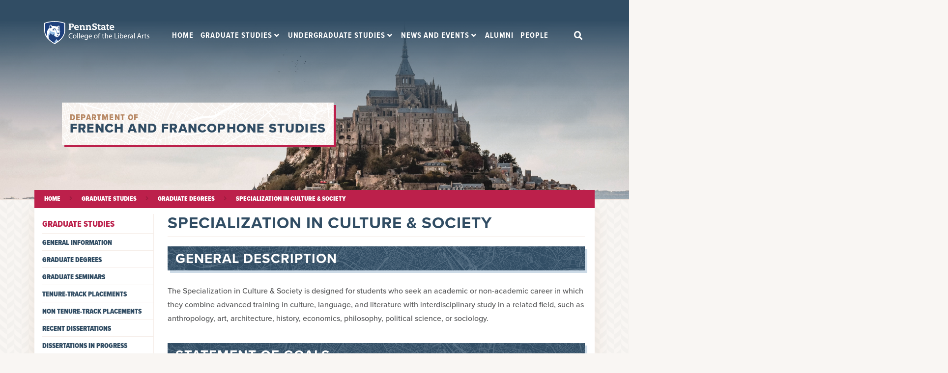

--- FILE ---
content_type: text/html; charset=UTF-8
request_url: https://french.la.psu.edu/graduate-studies/graduate-degrees/specialization-in-culture-society/
body_size: 55166
content:
<!doctype html>
<html lang="en-US">
<head>
	<meta charset="UTF-8"><script type="text/javascript">(window.NREUM||(NREUM={})).init={ajax:{deny_list:["bam.nr-data.net"]},feature_flags:["soft_nav"]};(window.NREUM||(NREUM={})).loader_config={licenseKey:"NRJS-9492db17adbd8e5312e",applicationID:"991938872",browserID:"991939255"};;/*! For license information please see nr-loader-rum-1.303.0.min.js.LICENSE.txt */
(()=>{var e,t,r={122:(e,t,r)=>{"use strict";r.d(t,{a:()=>i});var n=r(944);function i(e,t){try{if(!e||"object"!=typeof e)return(0,n.R)(3);if(!t||"object"!=typeof t)return(0,n.R)(4);const r=Object.create(Object.getPrototypeOf(t),Object.getOwnPropertyDescriptors(t)),a=0===Object.keys(r).length?e:r;for(let o in a)if(void 0!==e[o])try{if(null===e[o]){r[o]=null;continue}Array.isArray(e[o])&&Array.isArray(t[o])?r[o]=Array.from(new Set([...e[o],...t[o]])):"object"==typeof e[o]&&"object"==typeof t[o]?r[o]=i(e[o],t[o]):r[o]=e[o]}catch(e){r[o]||(0,n.R)(1,e)}return r}catch(e){(0,n.R)(2,e)}}},154:(e,t,r)=>{"use strict";r.d(t,{OF:()=>c,RI:()=>i,WN:()=>u,bv:()=>a,gm:()=>o,mw:()=>s,sb:()=>d});var n=r(863);const i="undefined"!=typeof window&&!!window.document,a="undefined"!=typeof WorkerGlobalScope&&("undefined"!=typeof self&&self instanceof WorkerGlobalScope&&self.navigator instanceof WorkerNavigator||"undefined"!=typeof globalThis&&globalThis instanceof WorkerGlobalScope&&globalThis.navigator instanceof WorkerNavigator),o=i?window:"undefined"!=typeof WorkerGlobalScope&&("undefined"!=typeof self&&self instanceof WorkerGlobalScope&&self||"undefined"!=typeof globalThis&&globalThis instanceof WorkerGlobalScope&&globalThis),s=Boolean("hidden"===o?.document?.visibilityState),c=/iPad|iPhone|iPod/.test(o.navigator?.userAgent),d=c&&"undefined"==typeof SharedWorker,u=((()=>{const e=o.navigator?.userAgent?.match(/Firefox[/\s](\d+\.\d+)/);Array.isArray(e)&&e.length>=2&&e[1]})(),Date.now()-(0,n.t)())},163:(e,t,r)=>{"use strict";r.d(t,{j:()=>E});var n=r(384),i=r(741);var a=r(555);r(860).K7.genericEvents;const o="experimental.resources",s="register",c=e=>{if(!e||"string"!=typeof e)return!1;try{document.createDocumentFragment().querySelector(e)}catch{return!1}return!0};var d=r(614),u=r(944),l=r(122);const f="[data-nr-mask]",g=e=>(0,l.a)(e,(()=>{const e={feature_flags:[],experimental:{allow_registered_children:!1,resources:!1},mask_selector:"*",block_selector:"[data-nr-block]",mask_input_options:{color:!1,date:!1,"datetime-local":!1,email:!1,month:!1,number:!1,range:!1,search:!1,tel:!1,text:!1,time:!1,url:!1,week:!1,textarea:!1,select:!1,password:!0}};return{ajax:{deny_list:void 0,block_internal:!0,enabled:!0,autoStart:!0},api:{get allow_registered_children(){return e.feature_flags.includes(s)||e.experimental.allow_registered_children},set allow_registered_children(t){e.experimental.allow_registered_children=t},duplicate_registered_data:!1},browser_consent_mode:{enabled:!1},distributed_tracing:{enabled:void 0,exclude_newrelic_header:void 0,cors_use_newrelic_header:void 0,cors_use_tracecontext_headers:void 0,allowed_origins:void 0},get feature_flags(){return e.feature_flags},set feature_flags(t){e.feature_flags=t},generic_events:{enabled:!0,autoStart:!0},harvest:{interval:30},jserrors:{enabled:!0,autoStart:!0},logging:{enabled:!0,autoStart:!0},metrics:{enabled:!0,autoStart:!0},obfuscate:void 0,page_action:{enabled:!0},page_view_event:{enabled:!0,autoStart:!0},page_view_timing:{enabled:!0,autoStart:!0},performance:{capture_marks:!1,capture_measures:!1,capture_detail:!0,resources:{get enabled(){return e.feature_flags.includes(o)||e.experimental.resources},set enabled(t){e.experimental.resources=t},asset_types:[],first_party_domains:[],ignore_newrelic:!0}},privacy:{cookies_enabled:!0},proxy:{assets:void 0,beacon:void 0},session:{expiresMs:d.wk,inactiveMs:d.BB},session_replay:{autoStart:!0,enabled:!1,preload:!1,sampling_rate:10,error_sampling_rate:100,collect_fonts:!1,inline_images:!1,fix_stylesheets:!0,mask_all_inputs:!0,get mask_text_selector(){return e.mask_selector},set mask_text_selector(t){c(t)?e.mask_selector="".concat(t,",").concat(f):""===t||null===t?e.mask_selector=f:(0,u.R)(5,t)},get block_class(){return"nr-block"},get ignore_class(){return"nr-ignore"},get mask_text_class(){return"nr-mask"},get block_selector(){return e.block_selector},set block_selector(t){c(t)?e.block_selector+=",".concat(t):""!==t&&(0,u.R)(6,t)},get mask_input_options(){return e.mask_input_options},set mask_input_options(t){t&&"object"==typeof t?e.mask_input_options={...t,password:!0}:(0,u.R)(7,t)}},session_trace:{enabled:!0,autoStart:!0},soft_navigations:{enabled:!0,autoStart:!0},spa:{enabled:!0,autoStart:!0},ssl:void 0,user_actions:{enabled:!0,elementAttributes:["id","className","tagName","type"]}}})());var p=r(154),h=r(324);let m=0;const v={buildEnv:h.F3,distMethod:h.Xs,version:h.xv,originTime:p.WN},b={consented:!1},y={appMetadata:{},get consented(){return this.session?.state?.consent||b.consented},set consented(e){b.consented=e},customTransaction:void 0,denyList:void 0,disabled:!1,harvester:void 0,isolatedBacklog:!1,isRecording:!1,loaderType:void 0,maxBytes:3e4,obfuscator:void 0,onerror:void 0,ptid:void 0,releaseIds:{},session:void 0,timeKeeper:void 0,registeredEntities:[],jsAttributesMetadata:{bytes:0},get harvestCount(){return++m}},_=e=>{const t=(0,l.a)(e,y),r=Object.keys(v).reduce((e,t)=>(e[t]={value:v[t],writable:!1,configurable:!0,enumerable:!0},e),{});return Object.defineProperties(t,r)};var w=r(701);const x=e=>{const t=e.startsWith("http");e+="/",r.p=t?e:"https://"+e};var S=r(836),k=r(241);const R={accountID:void 0,trustKey:void 0,agentID:void 0,licenseKey:void 0,applicationID:void 0,xpid:void 0},A=e=>(0,l.a)(e,R),T=new Set;function E(e,t={},r,o){let{init:s,info:c,loader_config:d,runtime:u={},exposed:l=!0}=t;if(!c){const e=(0,n.pV)();s=e.init,c=e.info,d=e.loader_config}e.init=g(s||{}),e.loader_config=A(d||{}),c.jsAttributes??={},p.bv&&(c.jsAttributes.isWorker=!0),e.info=(0,a.D)(c);const f=e.init,h=[c.beacon,c.errorBeacon];T.has(e.agentIdentifier)||(f.proxy.assets&&(x(f.proxy.assets),h.push(f.proxy.assets)),f.proxy.beacon&&h.push(f.proxy.beacon),e.beacons=[...h],function(e){const t=(0,n.pV)();Object.getOwnPropertyNames(i.W.prototype).forEach(r=>{const n=i.W.prototype[r];if("function"!=typeof n||"constructor"===n)return;let a=t[r];e[r]&&!1!==e.exposed&&"micro-agent"!==e.runtime?.loaderType&&(t[r]=(...t)=>{const n=e[r](...t);return a?a(...t):n})})}(e),(0,n.US)("activatedFeatures",w.B),e.runSoftNavOverSpa&&=!0===f.soft_navigations.enabled&&f.feature_flags.includes("soft_nav")),u.denyList=[...f.ajax.deny_list||[],...f.ajax.block_internal?h:[]],u.ptid=e.agentIdentifier,u.loaderType=r,e.runtime=_(u),T.has(e.agentIdentifier)||(e.ee=S.ee.get(e.agentIdentifier),e.exposed=l,(0,k.W)({agentIdentifier:e.agentIdentifier,drained:!!w.B?.[e.agentIdentifier],type:"lifecycle",name:"initialize",feature:void 0,data:e.config})),T.add(e.agentIdentifier)}},234:(e,t,r)=>{"use strict";r.d(t,{W:()=>a});var n=r(836),i=r(687);class a{constructor(e,t){this.agentIdentifier=e,this.ee=n.ee.get(e),this.featureName=t,this.blocked=!1}deregisterDrain(){(0,i.x3)(this.agentIdentifier,this.featureName)}}},241:(e,t,r)=>{"use strict";r.d(t,{W:()=>a});var n=r(154);const i="newrelic";function a(e={}){try{n.gm.dispatchEvent(new CustomEvent(i,{detail:e}))}catch(e){}}},261:(e,t,r)=>{"use strict";r.d(t,{$9:()=>d,BL:()=>s,CH:()=>g,Dl:()=>_,Fw:()=>y,PA:()=>m,Pl:()=>n,Pv:()=>k,Tb:()=>l,U2:()=>a,V1:()=>S,Wb:()=>x,bt:()=>b,cD:()=>v,d3:()=>w,dT:()=>c,eY:()=>p,fF:()=>f,hG:()=>i,k6:()=>o,nb:()=>h,o5:()=>u});const n="api-",i="addPageAction",a="addToTrace",o="addRelease",s="finished",c="interaction",d="log",u="noticeError",l="pauseReplay",f="recordCustomEvent",g="recordReplay",p="register",h="setApplicationVersion",m="setCurrentRouteName",v="setCustomAttribute",b="setErrorHandler",y="setPageViewName",_="setUserId",w="start",x="wrapLogger",S="measure",k="consent"},289:(e,t,r)=>{"use strict";r.d(t,{GG:()=>a,Qr:()=>s,sB:()=>o});var n=r(878);function i(){return"undefined"==typeof document||"complete"===document.readyState}function a(e,t){if(i())return e();(0,n.sp)("load",e,t)}function o(e){if(i())return e();(0,n.DD)("DOMContentLoaded",e)}function s(e){if(i())return e();(0,n.sp)("popstate",e)}},324:(e,t,r)=>{"use strict";r.d(t,{F3:()=>i,Xs:()=>a,xv:()=>n});const n="1.303.0",i="PROD",a="CDN"},374:(e,t,r)=>{r.nc=(()=>{try{return document?.currentScript?.nonce}catch(e){}return""})()},384:(e,t,r)=>{"use strict";r.d(t,{NT:()=>o,US:()=>u,Zm:()=>s,bQ:()=>d,dV:()=>c,pV:()=>l});var n=r(154),i=r(863),a=r(910);const o={beacon:"bam.nr-data.net",errorBeacon:"bam.nr-data.net"};function s(){return n.gm.NREUM||(n.gm.NREUM={}),void 0===n.gm.newrelic&&(n.gm.newrelic=n.gm.NREUM),n.gm.NREUM}function c(){let e=s();return e.o||(e.o={ST:n.gm.setTimeout,SI:n.gm.setImmediate||n.gm.setInterval,CT:n.gm.clearTimeout,XHR:n.gm.XMLHttpRequest,REQ:n.gm.Request,EV:n.gm.Event,PR:n.gm.Promise,MO:n.gm.MutationObserver,FETCH:n.gm.fetch,WS:n.gm.WebSocket},(0,a.i)(...Object.values(e.o))),e}function d(e,t){let r=s();r.initializedAgents??={},t.initializedAt={ms:(0,i.t)(),date:new Date},r.initializedAgents[e]=t}function u(e,t){s()[e]=t}function l(){return function(){let e=s();const t=e.info||{};e.info={beacon:o.beacon,errorBeacon:o.errorBeacon,...t}}(),function(){let e=s();const t=e.init||{};e.init={...t}}(),c(),function(){let e=s();const t=e.loader_config||{};e.loader_config={...t}}(),s()}},389:(e,t,r)=>{"use strict";function n(e,t=500,r={}){const n=r?.leading||!1;let i;return(...r)=>{n&&void 0===i&&(e.apply(this,r),i=setTimeout(()=>{i=clearTimeout(i)},t)),n||(clearTimeout(i),i=setTimeout(()=>{e.apply(this,r)},t))}}function i(e){let t=!1;return(...r)=>{t||(t=!0,e.apply(this,r))}}r.d(t,{J:()=>i,s:()=>n})},555:(e,t,r)=>{"use strict";r.d(t,{D:()=>s,f:()=>o});var n=r(384),i=r(122);const a={beacon:n.NT.beacon,errorBeacon:n.NT.errorBeacon,licenseKey:void 0,applicationID:void 0,sa:void 0,queueTime:void 0,applicationTime:void 0,ttGuid:void 0,user:void 0,account:void 0,product:void 0,extra:void 0,jsAttributes:{},userAttributes:void 0,atts:void 0,transactionName:void 0,tNamePlain:void 0};function o(e){try{return!!e.licenseKey&&!!e.errorBeacon&&!!e.applicationID}catch(e){return!1}}const s=e=>(0,i.a)(e,a)},566:(e,t,r)=>{"use strict";r.d(t,{LA:()=>s,bz:()=>o});var n=r(154);const i="xxxxxxxx-xxxx-4xxx-yxxx-xxxxxxxxxxxx";function a(e,t){return e?15&e[t]:16*Math.random()|0}function o(){const e=n.gm?.crypto||n.gm?.msCrypto;let t,r=0;return e&&e.getRandomValues&&(t=e.getRandomValues(new Uint8Array(30))),i.split("").map(e=>"x"===e?a(t,r++).toString(16):"y"===e?(3&a()|8).toString(16):e).join("")}function s(e){const t=n.gm?.crypto||n.gm?.msCrypto;let r,i=0;t&&t.getRandomValues&&(r=t.getRandomValues(new Uint8Array(e)));const o=[];for(var s=0;s<e;s++)o.push(a(r,i++).toString(16));return o.join("")}},606:(e,t,r)=>{"use strict";r.d(t,{i:()=>a});var n=r(908);a.on=o;var i=a.handlers={};function a(e,t,r,a){o(a||n.d,i,e,t,r)}function o(e,t,r,i,a){a||(a="feature"),e||(e=n.d);var o=t[a]=t[a]||{};(o[r]=o[r]||[]).push([e,i])}},607:(e,t,r)=>{"use strict";r.d(t,{W:()=>n});const n=(0,r(566).bz)()},614:(e,t,r)=>{"use strict";r.d(t,{BB:()=>o,H3:()=>n,g:()=>d,iL:()=>c,tS:()=>s,uh:()=>i,wk:()=>a});const n="NRBA",i="SESSION",a=144e5,o=18e5,s={STARTED:"session-started",PAUSE:"session-pause",RESET:"session-reset",RESUME:"session-resume",UPDATE:"session-update"},c={SAME_TAB:"same-tab",CROSS_TAB:"cross-tab"},d={OFF:0,FULL:1,ERROR:2}},630:(e,t,r)=>{"use strict";r.d(t,{T:()=>n});const n=r(860).K7.pageViewEvent},646:(e,t,r)=>{"use strict";r.d(t,{y:()=>n});class n{constructor(e){this.contextId=e}}},687:(e,t,r)=>{"use strict";r.d(t,{Ak:()=>d,Ze:()=>f,x3:()=>u});var n=r(241),i=r(836),a=r(606),o=r(860),s=r(646);const c={};function d(e,t){const r={staged:!1,priority:o.P3[t]||0};l(e),c[e].get(t)||c[e].set(t,r)}function u(e,t){e&&c[e]&&(c[e].get(t)&&c[e].delete(t),p(e,t,!1),c[e].size&&g(e))}function l(e){if(!e)throw new Error("agentIdentifier required");c[e]||(c[e]=new Map)}function f(e="",t="feature",r=!1){if(l(e),!e||!c[e].get(t)||r)return p(e,t);c[e].get(t).staged=!0,g(e)}function g(e){const t=Array.from(c[e]);t.every(([e,t])=>t.staged)&&(t.sort((e,t)=>e[1].priority-t[1].priority),t.forEach(([t])=>{c[e].delete(t),p(e,t)}))}function p(e,t,r=!0){const o=e?i.ee.get(e):i.ee,c=a.i.handlers;if(!o.aborted&&o.backlog&&c){if((0,n.W)({agentIdentifier:e,type:"lifecycle",name:"drain",feature:t}),r){const e=o.backlog[t],r=c[t];if(r){for(let t=0;e&&t<e.length;++t)h(e[t],r);Object.entries(r).forEach(([e,t])=>{Object.values(t||{}).forEach(t=>{t[0]?.on&&t[0]?.context()instanceof s.y&&t[0].on(e,t[1])})})}}o.isolatedBacklog||delete c[t],o.backlog[t]=null,o.emit("drain-"+t,[])}}function h(e,t){var r=e[1];Object.values(t[r]||{}).forEach(t=>{var r=e[0];if(t[0]===r){var n=t[1],i=e[3],a=e[2];n.apply(i,a)}})}},699:(e,t,r)=>{"use strict";r.d(t,{It:()=>a,KC:()=>s,No:()=>i,qh:()=>o});var n=r(860);const i=16e3,a=1e6,o="SESSION_ERROR",s={[n.K7.logging]:!0,[n.K7.genericEvents]:!1,[n.K7.jserrors]:!1,[n.K7.ajax]:!1}},701:(e,t,r)=>{"use strict";r.d(t,{B:()=>a,t:()=>o});var n=r(241);const i=new Set,a={};function o(e,t){const r=t.agentIdentifier;a[r]??={},e&&"object"==typeof e&&(i.has(r)||(t.ee.emit("rumresp",[e]),a[r]=e,i.add(r),(0,n.W)({agentIdentifier:r,loaded:!0,drained:!0,type:"lifecycle",name:"load",feature:void 0,data:e})))}},741:(e,t,r)=>{"use strict";r.d(t,{W:()=>a});var n=r(944),i=r(261);class a{#e(e,...t){if(this[e]!==a.prototype[e])return this[e](...t);(0,n.R)(35,e)}addPageAction(e,t){return this.#e(i.hG,e,t)}register(e){return this.#e(i.eY,e)}recordCustomEvent(e,t){return this.#e(i.fF,e,t)}setPageViewName(e,t){return this.#e(i.Fw,e,t)}setCustomAttribute(e,t,r){return this.#e(i.cD,e,t,r)}noticeError(e,t){return this.#e(i.o5,e,t)}setUserId(e){return this.#e(i.Dl,e)}setApplicationVersion(e){return this.#e(i.nb,e)}setErrorHandler(e){return this.#e(i.bt,e)}addRelease(e,t){return this.#e(i.k6,e,t)}log(e,t){return this.#e(i.$9,e,t)}start(){return this.#e(i.d3)}finished(e){return this.#e(i.BL,e)}recordReplay(){return this.#e(i.CH)}pauseReplay(){return this.#e(i.Tb)}addToTrace(e){return this.#e(i.U2,e)}setCurrentRouteName(e){return this.#e(i.PA,e)}interaction(e){return this.#e(i.dT,e)}wrapLogger(e,t,r){return this.#e(i.Wb,e,t,r)}measure(e,t){return this.#e(i.V1,e,t)}consent(e){return this.#e(i.Pv,e)}}},773:(e,t,r)=>{"use strict";r.d(t,{z_:()=>a,XG:()=>s,TZ:()=>n,rs:()=>i,xV:()=>o});r(154),r(566),r(384);const n=r(860).K7.metrics,i="sm",a="cm",o="storeSupportabilityMetrics",s="storeEventMetrics"},782:(e,t,r)=>{"use strict";r.d(t,{T:()=>n});const n=r(860).K7.pageViewTiming},836:(e,t,r)=>{"use strict";r.d(t,{P:()=>s,ee:()=>c});var n=r(384),i=r(990),a=r(646),o=r(607);const s="nr@context:".concat(o.W),c=function e(t,r){var n={},o={},u={},l=!1;try{l=16===r.length&&d.initializedAgents?.[r]?.runtime.isolatedBacklog}catch(e){}var f={on:p,addEventListener:p,removeEventListener:function(e,t){var r=n[e];if(!r)return;for(var i=0;i<r.length;i++)r[i]===t&&r.splice(i,1)},emit:function(e,r,n,i,a){!1!==a&&(a=!0);if(c.aborted&&!i)return;t&&a&&t.emit(e,r,n);var s=g(n);h(e).forEach(e=>{e.apply(s,r)});var d=v()[o[e]];d&&d.push([f,e,r,s]);return s},get:m,listeners:h,context:g,buffer:function(e,t){const r=v();if(t=t||"feature",f.aborted)return;Object.entries(e||{}).forEach(([e,n])=>{o[n]=t,t in r||(r[t]=[])})},abort:function(){f._aborted=!0,Object.keys(f.backlog).forEach(e=>{delete f.backlog[e]})},isBuffering:function(e){return!!v()[o[e]]},debugId:r,backlog:l?{}:t&&"object"==typeof t.backlog?t.backlog:{},isolatedBacklog:l};return Object.defineProperty(f,"aborted",{get:()=>{let e=f._aborted||!1;return e||(t&&(e=t.aborted),e)}}),f;function g(e){return e&&e instanceof a.y?e:e?(0,i.I)(e,s,()=>new a.y(s)):new a.y(s)}function p(e,t){n[e]=h(e).concat(t)}function h(e){return n[e]||[]}function m(t){return u[t]=u[t]||e(f,t)}function v(){return f.backlog}}(void 0,"globalEE"),d=(0,n.Zm)();d.ee||(d.ee=c)},843:(e,t,r)=>{"use strict";r.d(t,{u:()=>i});var n=r(878);function i(e,t=!1,r,i){(0,n.DD)("visibilitychange",function(){if(t)return void("hidden"===document.visibilityState&&e());e(document.visibilityState)},r,i)}},860:(e,t,r)=>{"use strict";r.d(t,{$J:()=>u,K7:()=>c,P3:()=>d,XX:()=>i,Yy:()=>s,df:()=>a,qY:()=>n,v4:()=>o});const n="events",i="jserrors",a="browser/blobs",o="rum",s="browser/logs",c={ajax:"ajax",genericEvents:"generic_events",jserrors:i,logging:"logging",metrics:"metrics",pageAction:"page_action",pageViewEvent:"page_view_event",pageViewTiming:"page_view_timing",sessionReplay:"session_replay",sessionTrace:"session_trace",softNav:"soft_navigations",spa:"spa"},d={[c.pageViewEvent]:1,[c.pageViewTiming]:2,[c.metrics]:3,[c.jserrors]:4,[c.spa]:5,[c.ajax]:6,[c.sessionTrace]:7,[c.softNav]:8,[c.sessionReplay]:9,[c.logging]:10,[c.genericEvents]:11},u={[c.pageViewEvent]:o,[c.pageViewTiming]:n,[c.ajax]:n,[c.spa]:n,[c.softNav]:n,[c.metrics]:i,[c.jserrors]:i,[c.sessionTrace]:a,[c.sessionReplay]:a,[c.logging]:s,[c.genericEvents]:"ins"}},863:(e,t,r)=>{"use strict";function n(){return Math.floor(performance.now())}r.d(t,{t:()=>n})},878:(e,t,r)=>{"use strict";function n(e,t){return{capture:e,passive:!1,signal:t}}function i(e,t,r=!1,i){window.addEventListener(e,t,n(r,i))}function a(e,t,r=!1,i){document.addEventListener(e,t,n(r,i))}r.d(t,{DD:()=>a,jT:()=>n,sp:()=>i})},908:(e,t,r)=>{"use strict";r.d(t,{d:()=>n,p:()=>i});var n=r(836).ee.get("handle");function i(e,t,r,i,a){a?(a.buffer([e],i),a.emit(e,t,r)):(n.buffer([e],i),n.emit(e,t,r))}},910:(e,t,r)=>{"use strict";r.d(t,{i:()=>a});var n=r(944);const i=new Map;function a(...e){return e.every(e=>{if(i.has(e))return i.get(e);const t="function"==typeof e&&e.toString().includes("[native code]");return t||(0,n.R)(64,e?.name||e?.toString()),i.set(e,t),t})}},944:(e,t,r)=>{"use strict";r.d(t,{R:()=>i});var n=r(241);function i(e,t){"function"==typeof console.debug&&(console.debug("New Relic Warning: https://github.com/newrelic/newrelic-browser-agent/blob/main/docs/warning-codes.md#".concat(e),t),(0,n.W)({agentIdentifier:null,drained:null,type:"data",name:"warn",feature:"warn",data:{code:e,secondary:t}}))}},990:(e,t,r)=>{"use strict";r.d(t,{I:()=>i});var n=Object.prototype.hasOwnProperty;function i(e,t,r){if(n.call(e,t))return e[t];var i=r();if(Object.defineProperty&&Object.keys)try{return Object.defineProperty(e,t,{value:i,writable:!0,enumerable:!1}),i}catch(e){}return e[t]=i,i}}},n={};function i(e){var t=n[e];if(void 0!==t)return t.exports;var a=n[e]={exports:{}};return r[e](a,a.exports,i),a.exports}i.m=r,i.d=(e,t)=>{for(var r in t)i.o(t,r)&&!i.o(e,r)&&Object.defineProperty(e,r,{enumerable:!0,get:t[r]})},i.f={},i.e=e=>Promise.all(Object.keys(i.f).reduce((t,r)=>(i.f[r](e,t),t),[])),i.u=e=>"nr-rum-1.303.0.min.js",i.o=(e,t)=>Object.prototype.hasOwnProperty.call(e,t),e={},t="NRBA-1.303.0.PROD:",i.l=(r,n,a,o)=>{if(e[r])e[r].push(n);else{var s,c;if(void 0!==a)for(var d=document.getElementsByTagName("script"),u=0;u<d.length;u++){var l=d[u];if(l.getAttribute("src")==r||l.getAttribute("data-webpack")==t+a){s=l;break}}if(!s){c=!0;var f={296:"sha512-DjFbtykbDCyUDGsp+l/dYhH0LhW/Jv9sDnc+aleTRmpV1ZRfyOeip4Sv4USz3Fk0DZCWshsM7d24cTr9Xf3L/A=="};(s=document.createElement("script")).charset="utf-8",i.nc&&s.setAttribute("nonce",i.nc),s.setAttribute("data-webpack",t+a),s.src=r,0!==s.src.indexOf(window.location.origin+"/")&&(s.crossOrigin="anonymous"),f[o]&&(s.integrity=f[o])}e[r]=[n];var g=(t,n)=>{s.onerror=s.onload=null,clearTimeout(p);var i=e[r];if(delete e[r],s.parentNode&&s.parentNode.removeChild(s),i&&i.forEach(e=>e(n)),t)return t(n)},p=setTimeout(g.bind(null,void 0,{type:"timeout",target:s}),12e4);s.onerror=g.bind(null,s.onerror),s.onload=g.bind(null,s.onload),c&&document.head.appendChild(s)}},i.r=e=>{"undefined"!=typeof Symbol&&Symbol.toStringTag&&Object.defineProperty(e,Symbol.toStringTag,{value:"Module"}),Object.defineProperty(e,"__esModule",{value:!0})},i.p="https://js-agent.newrelic.com/",(()=>{var e={374:0,840:0};i.f.j=(t,r)=>{var n=i.o(e,t)?e[t]:void 0;if(0!==n)if(n)r.push(n[2]);else{var a=new Promise((r,i)=>n=e[t]=[r,i]);r.push(n[2]=a);var o=i.p+i.u(t),s=new Error;i.l(o,r=>{if(i.o(e,t)&&(0!==(n=e[t])&&(e[t]=void 0),n)){var a=r&&("load"===r.type?"missing":r.type),o=r&&r.target&&r.target.src;s.message="Loading chunk "+t+" failed.\n("+a+": "+o+")",s.name="ChunkLoadError",s.type=a,s.request=o,n[1](s)}},"chunk-"+t,t)}};var t=(t,r)=>{var n,a,[o,s,c]=r,d=0;if(o.some(t=>0!==e[t])){for(n in s)i.o(s,n)&&(i.m[n]=s[n]);if(c)c(i)}for(t&&t(r);d<o.length;d++)a=o[d],i.o(e,a)&&e[a]&&e[a][0](),e[a]=0},r=self["webpackChunk:NRBA-1.303.0.PROD"]=self["webpackChunk:NRBA-1.303.0.PROD"]||[];r.forEach(t.bind(null,0)),r.push=t.bind(null,r.push.bind(r))})(),(()=>{"use strict";i(374);var e=i(566),t=i(741);class r extends t.W{agentIdentifier=(0,e.LA)(16)}var n=i(860);const a=Object.values(n.K7);var o=i(163);var s=i(908),c=i(863),d=i(261),u=i(241),l=i(944),f=i(701),g=i(773);function p(e,t,i,a){const o=a||i;!o||o[e]&&o[e]!==r.prototype[e]||(o[e]=function(){(0,s.p)(g.xV,["API/"+e+"/called"],void 0,n.K7.metrics,i.ee),(0,u.W)({agentIdentifier:i.agentIdentifier,drained:!!f.B?.[i.agentIdentifier],type:"data",name:"api",feature:d.Pl+e,data:{}});try{return t.apply(this,arguments)}catch(e){(0,l.R)(23,e)}})}function h(e,t,r,n,i){const a=e.info;null===r?delete a.jsAttributes[t]:a.jsAttributes[t]=r,(i||null===r)&&(0,s.p)(d.Pl+n,[(0,c.t)(),t,r],void 0,"session",e.ee)}var m=i(687),v=i(234),b=i(289),y=i(154),_=i(384);const w=e=>y.RI&&!0===e?.privacy.cookies_enabled;function x(e){return!!(0,_.dV)().o.MO&&w(e)&&!0===e?.session_trace.enabled}var S=i(389),k=i(699);class R extends v.W{constructor(e,t){super(e.agentIdentifier,t),this.agentRef=e,this.abortHandler=void 0,this.featAggregate=void 0,this.loadedSuccessfully=void 0,this.onAggregateImported=new Promise(e=>{this.loadedSuccessfully=e}),this.deferred=Promise.resolve(),!1===e.init[this.featureName].autoStart?this.deferred=new Promise((t,r)=>{this.ee.on("manual-start-all",(0,S.J)(()=>{(0,m.Ak)(e.agentIdentifier,this.featureName),t()}))}):(0,m.Ak)(e.agentIdentifier,t)}importAggregator(e,t,r={}){if(this.featAggregate)return;const n=async()=>{let n;await this.deferred;try{if(w(e.init)){const{setupAgentSession:t}=await i.e(296).then(i.bind(i,305));n=t(e)}}catch(e){(0,l.R)(20,e),this.ee.emit("internal-error",[e]),(0,s.p)(k.qh,[e],void 0,this.featureName,this.ee)}try{if(!this.#t(this.featureName,n,e.init))return(0,m.Ze)(this.agentIdentifier,this.featureName),void this.loadedSuccessfully(!1);const{Aggregate:i}=await t();this.featAggregate=new i(e,r),e.runtime.harvester.initializedAggregates.push(this.featAggregate),this.loadedSuccessfully(!0)}catch(e){(0,l.R)(34,e),this.abortHandler?.(),(0,m.Ze)(this.agentIdentifier,this.featureName,!0),this.loadedSuccessfully(!1),this.ee&&this.ee.abort()}};y.RI?(0,b.GG)(()=>n(),!0):n()}#t(e,t,r){if(this.blocked)return!1;switch(e){case n.K7.sessionReplay:return x(r)&&!!t;case n.K7.sessionTrace:return!!t;default:return!0}}}var A=i(630),T=i(614);class E extends R{static featureName=A.T;constructor(e){var t;super(e,A.T),this.setupInspectionEvents(e.agentIdentifier),t=e,p(d.Fw,function(e,r){"string"==typeof e&&("/"!==e.charAt(0)&&(e="/"+e),t.runtime.customTransaction=(r||"http://custom.transaction")+e,(0,s.p)(d.Pl+d.Fw,[(0,c.t)()],void 0,void 0,t.ee))},t),this.importAggregator(e,()=>i.e(296).then(i.bind(i,108)))}setupInspectionEvents(e){const t=(t,r)=>{t&&(0,u.W)({agentIdentifier:e,timeStamp:t.timeStamp,loaded:"complete"===t.target.readyState,type:"window",name:r,data:t.target.location+""})};(0,b.sB)(e=>{t(e,"DOMContentLoaded")}),(0,b.GG)(e=>{t(e,"load")}),(0,b.Qr)(e=>{t(e,"navigate")}),this.ee.on(T.tS.UPDATE,(t,r)=>{(0,u.W)({agentIdentifier:e,type:"lifecycle",name:"session",data:r})})}}var N=i(843),j=i(878),I=i(782);class P extends R{static featureName=I.T;constructor(e){super(e,I.T),y.RI&&((0,N.u)(()=>(0,s.p)("docHidden",[(0,c.t)()],void 0,I.T,this.ee),!0),(0,j.sp)("pagehide",()=>(0,s.p)("winPagehide",[(0,c.t)()],void 0,I.T,this.ee)),this.importAggregator(e,()=>i.e(296).then(i.bind(i,350))))}}class O extends R{static featureName=g.TZ;constructor(e){super(e,g.TZ),y.RI&&document.addEventListener("securitypolicyviolation",e=>{(0,s.p)(g.xV,["Generic/CSPViolation/Detected"],void 0,this.featureName,this.ee)}),this.importAggregator(e,()=>i.e(296).then(i.bind(i,623)))}}new class extends r{constructor(e){var t;(super(),y.gm)?(this.features={},(0,_.bQ)(this.agentIdentifier,this),this.desiredFeatures=new Set(e.features||[]),this.desiredFeatures.add(E),this.runSoftNavOverSpa=[...this.desiredFeatures].some(e=>e.featureName===n.K7.softNav),(0,o.j)(this,e,e.loaderType||"agent"),t=this,p(d.cD,function(e,r,n=!1){if("string"==typeof e){if(["string","number","boolean"].includes(typeof r)||null===r)return h(t,e,r,d.cD,n);(0,l.R)(40,typeof r)}else(0,l.R)(39,typeof e)},t),function(e){p(d.Dl,function(t){if("string"==typeof t||null===t)return h(e,"enduser.id",t,d.Dl,!0);(0,l.R)(41,typeof t)},e)}(this),function(e){p(d.nb,function(t){if("string"==typeof t||null===t)return h(e,"application.version",t,d.nb,!1);(0,l.R)(42,typeof t)},e)}(this),function(e){p(d.d3,function(){e.ee.emit("manual-start-all")},e)}(this),function(e){p(d.Pv,function(t=!0){if("boolean"==typeof t){if((0,s.p)(d.Pl+d.Pv,[t],void 0,"session",e.ee),e.runtime.consented=t,t){const t=e.features.page_view_event;t.onAggregateImported.then(e=>{const r=t.featAggregate;e&&!r.sentRum&&r.sendRum()})}}else(0,l.R)(65,typeof t)},e)}(this),this.run()):(0,l.R)(21)}get config(){return{info:this.info,init:this.init,loader_config:this.loader_config,runtime:this.runtime}}get api(){return this}run(){try{const e=function(e){const t={};return a.forEach(r=>{t[r]=!!e[r]?.enabled}),t}(this.init),t=[...this.desiredFeatures];t.sort((e,t)=>n.P3[e.featureName]-n.P3[t.featureName]),t.forEach(t=>{if(!e[t.featureName]&&t.featureName!==n.K7.pageViewEvent)return;if(this.runSoftNavOverSpa&&t.featureName===n.K7.spa)return;if(!this.runSoftNavOverSpa&&t.featureName===n.K7.softNav)return;const r=function(e){switch(e){case n.K7.ajax:return[n.K7.jserrors];case n.K7.sessionTrace:return[n.K7.ajax,n.K7.pageViewEvent];case n.K7.sessionReplay:return[n.K7.sessionTrace];case n.K7.pageViewTiming:return[n.K7.pageViewEvent];default:return[]}}(t.featureName).filter(e=>!(e in this.features));r.length>0&&(0,l.R)(36,{targetFeature:t.featureName,missingDependencies:r}),this.features[t.featureName]=new t(this)})}catch(e){(0,l.R)(22,e);for(const e in this.features)this.features[e].abortHandler?.();const t=(0,_.Zm)();delete t.initializedAgents[this.agentIdentifier]?.features,delete this.sharedAggregator;return t.ee.get(this.agentIdentifier).abort(),!1}}}({features:[E,P,O],loaderType:"lite"})})()})();</script>
	<meta name="viewport" content="width=device-width, initial-scale=1">
	<link rel="profile" href="https://gmpg.org/xfn/11">
	<meta name='robots' content='index, follow, max-image-preview:large, max-snippet:-1, max-video-preview:-1' />

	<!-- This site is optimized with the Yoast SEO plugin v23.1 - https://yoast.com/wordpress/plugins/seo/ -->
	<title>Specialization in Culture &amp; Society - Department of French and Francophone Studies</title>
	<link rel="canonical" href="https://french.la.psu.edu/graduate-studies/graduate-degrees/specialization-in-culture-society/" />
	<meta property="og:locale" content="en_US" />
	<meta property="og:type" content="article" />
	<meta property="og:title" content="Specialization in Culture &amp; Society - Department of French and Francophone Studies" />
	<meta property="og:description" content="General Description The Specialization in Culture &amp; Society is designed for students who seek an academic or non-academic career in which they combine advanced training in culture, language, and literature with interdisciplinary study in a related field, such as anthropology, art, architecture, history, economics, philosophy, political science, or sociology. Statement of Goals French Culture &amp; [&hellip;]" />
	<meta property="og:url" content="https://french.la.psu.edu/graduate-studies/graduate-degrees/specialization-in-culture-society/" />
	<meta property="og:site_name" content="Department of French and Francophone Studies" />
	<meta property="article:modified_time" content="2023-07-17T20:13:41+00:00" />
	<meta name="twitter:card" content="summary_large_image" />
	<script type="application/ld+json" class="yoast-schema-graph">{"@context":"https://schema.org","@graph":[{"@type":"WebPage","@id":"https://french.la.psu.edu/graduate-studies/graduate-degrees/specialization-in-culture-society/","url":"https://french.la.psu.edu/graduate-studies/graduate-degrees/specialization-in-culture-society/","name":"Specialization in Culture & Society - Department of French and Francophone Studies","isPartOf":{"@id":"https://french.la.psu.edu/#website"},"datePublished":"2021-09-17T14:59:23+00:00","dateModified":"2023-07-17T20:13:41+00:00","breadcrumb":{"@id":"https://french.la.psu.edu/graduate-studies/graduate-degrees/specialization-in-culture-society/#breadcrumb"},"inLanguage":"en-US","potentialAction":[{"@type":"ReadAction","target":["https://french.la.psu.edu/graduate-studies/graduate-degrees/specialization-in-culture-society/"]}]},{"@type":"BreadcrumbList","@id":"https://french.la.psu.edu/graduate-studies/graduate-degrees/specialization-in-culture-society/#breadcrumb","itemListElement":[{"@type":"ListItem","position":1,"name":"Home","item":"https://french.la.psu.edu/"},{"@type":"ListItem","position":2,"name":"Graduate Studies","item":"https://french.la.psu.edu/graduate-studies/"},{"@type":"ListItem","position":3,"name":"Graduate Degrees","item":"https://french.la.psu.edu/graduate-studies/graduate-degrees/"},{"@type":"ListItem","position":4,"name":"Specialization in Culture &#038; Society"}]},{"@type":"WebSite","@id":"https://french.la.psu.edu/#website","url":"https://french.la.psu.edu/","name":"Department of French and Francophone Studies","description":"Exploring French Language, Culture, and Excellence at Penn State&#039;s Department of French and Francophone Studies","potentialAction":[{"@type":"SearchAction","target":{"@type":"EntryPoint","urlTemplate":"https://french.la.psu.edu/?s={search_term_string}"},"query-input":"required name=search_term_string"}],"inLanguage":"en-US"}]}</script>
	<!-- / Yoast SEO plugin. -->


<link rel='dns-prefetch' href='//french.la.psu.edu' />
<link rel="alternate" type="application/rss+xml" title="Department of French and Francophone Studies &raquo; Feed" href="https://french.la.psu.edu/feed/" />
<script>
window._wpemojiSettings = {"baseUrl":"https:\/\/s.w.org\/images\/core\/emoji\/15.0.3\/72x72\/","ext":".png","svgUrl":"https:\/\/s.w.org\/images\/core\/emoji\/15.0.3\/svg\/","svgExt":".svg","source":{"concatemoji":"https:\/\/french.la.psu.edu\/wp-includes\/js\/wp-emoji-release.min.js?ver=6.6.1"}};
/*! This file is auto-generated */
!function(i,n){var o,s,e;function c(e){try{var t={supportTests:e,timestamp:(new Date).valueOf()};sessionStorage.setItem(o,JSON.stringify(t))}catch(e){}}function p(e,t,n){e.clearRect(0,0,e.canvas.width,e.canvas.height),e.fillText(t,0,0);var t=new Uint32Array(e.getImageData(0,0,e.canvas.width,e.canvas.height).data),r=(e.clearRect(0,0,e.canvas.width,e.canvas.height),e.fillText(n,0,0),new Uint32Array(e.getImageData(0,0,e.canvas.width,e.canvas.height).data));return t.every(function(e,t){return e===r[t]})}function u(e,t,n){switch(t){case"flag":return n(e,"\ud83c\udff3\ufe0f\u200d\u26a7\ufe0f","\ud83c\udff3\ufe0f\u200b\u26a7\ufe0f")?!1:!n(e,"\ud83c\uddfa\ud83c\uddf3","\ud83c\uddfa\u200b\ud83c\uddf3")&&!n(e,"\ud83c\udff4\udb40\udc67\udb40\udc62\udb40\udc65\udb40\udc6e\udb40\udc67\udb40\udc7f","\ud83c\udff4\u200b\udb40\udc67\u200b\udb40\udc62\u200b\udb40\udc65\u200b\udb40\udc6e\u200b\udb40\udc67\u200b\udb40\udc7f");case"emoji":return!n(e,"\ud83d\udc26\u200d\u2b1b","\ud83d\udc26\u200b\u2b1b")}return!1}function f(e,t,n){var r="undefined"!=typeof WorkerGlobalScope&&self instanceof WorkerGlobalScope?new OffscreenCanvas(300,150):i.createElement("canvas"),a=r.getContext("2d",{willReadFrequently:!0}),o=(a.textBaseline="top",a.font="600 32px Arial",{});return e.forEach(function(e){o[e]=t(a,e,n)}),o}function t(e){var t=i.createElement("script");t.src=e,t.defer=!0,i.head.appendChild(t)}"undefined"!=typeof Promise&&(o="wpEmojiSettingsSupports",s=["flag","emoji"],n.supports={everything:!0,everythingExceptFlag:!0},e=new Promise(function(e){i.addEventListener("DOMContentLoaded",e,{once:!0})}),new Promise(function(t){var n=function(){try{var e=JSON.parse(sessionStorage.getItem(o));if("object"==typeof e&&"number"==typeof e.timestamp&&(new Date).valueOf()<e.timestamp+604800&&"object"==typeof e.supportTests)return e.supportTests}catch(e){}return null}();if(!n){if("undefined"!=typeof Worker&&"undefined"!=typeof OffscreenCanvas&&"undefined"!=typeof URL&&URL.createObjectURL&&"undefined"!=typeof Blob)try{var e="postMessage("+f.toString()+"("+[JSON.stringify(s),u.toString(),p.toString()].join(",")+"));",r=new Blob([e],{type:"text/javascript"}),a=new Worker(URL.createObjectURL(r),{name:"wpTestEmojiSupports"});return void(a.onmessage=function(e){c(n=e.data),a.terminate(),t(n)})}catch(e){}c(n=f(s,u,p))}t(n)}).then(function(e){for(var t in e)n.supports[t]=e[t],n.supports.everything=n.supports.everything&&n.supports[t],"flag"!==t&&(n.supports.everythingExceptFlag=n.supports.everythingExceptFlag&&n.supports[t]);n.supports.everythingExceptFlag=n.supports.everythingExceptFlag&&!n.supports.flag,n.DOMReady=!1,n.readyCallback=function(){n.DOMReady=!0}}).then(function(){return e}).then(function(){var e;n.supports.everything||(n.readyCallback(),(e=n.source||{}).concatemoji?t(e.concatemoji):e.wpemoji&&e.twemoji&&(t(e.twemoji),t(e.wpemoji)))}))}((window,document),window._wpemojiSettings);
</script>
<link rel="stylesheet" type="text/css" href="https://use.typekit.net/wmk8hrs.css"><link rel='stylesheet' id='hello-elementor-theme-style-css' href='https://french.la.psu.edu/wp-content/themes/hello-elementor/theme.min.css?ver=3.1.1' media='all' />
<link rel='stylesheet' id='jet-menu-hello-css' href='https://french.la.psu.edu/wp-content/plugins/jet-menu/integration/themes/hello-elementor/assets/css/style.css?ver=2.4.4' media='all' />
<style id='wp-emoji-styles-inline-css'>

	img.wp-smiley, img.emoji {
		display: inline !important;
		border: none !important;
		box-shadow: none !important;
		height: 1em !important;
		width: 1em !important;
		margin: 0 0.07em !important;
		vertical-align: -0.1em !important;
		background: none !important;
		padding: 0 !important;
	}
</style>
<link rel='stylesheet' id='jet-engine-frontend-css' href='https://french.la.psu.edu/wp-content/plugins/jet-engine/assets/css/frontend.css?ver=3.5.3' media='all' />
<style id='classic-theme-styles-inline-css'>
/*! This file is auto-generated */
.wp-block-button__link{color:#fff;background-color:#32373c;border-radius:9999px;box-shadow:none;text-decoration:none;padding:calc(.667em + 2px) calc(1.333em + 2px);font-size:1.125em}.wp-block-file__button{background:#32373c;color:#fff;text-decoration:none}
</style>
<style id='global-styles-inline-css'>
:root{--wp--preset--aspect-ratio--square: 1;--wp--preset--aspect-ratio--4-3: 4/3;--wp--preset--aspect-ratio--3-4: 3/4;--wp--preset--aspect-ratio--3-2: 3/2;--wp--preset--aspect-ratio--2-3: 2/3;--wp--preset--aspect-ratio--16-9: 16/9;--wp--preset--aspect-ratio--9-16: 9/16;--wp--preset--color--black: #000000;--wp--preset--color--cyan-bluish-gray: #abb8c3;--wp--preset--color--white: #ffffff;--wp--preset--color--pale-pink: #f78da7;--wp--preset--color--vivid-red: #cf2e2e;--wp--preset--color--luminous-vivid-orange: #ff6900;--wp--preset--color--luminous-vivid-amber: #fcb900;--wp--preset--color--light-green-cyan: #7bdcb5;--wp--preset--color--vivid-green-cyan: #00d084;--wp--preset--color--pale-cyan-blue: #8ed1fc;--wp--preset--color--vivid-cyan-blue: #0693e3;--wp--preset--color--vivid-purple: #9b51e0;--wp--preset--gradient--vivid-cyan-blue-to-vivid-purple: linear-gradient(135deg,rgba(6,147,227,1) 0%,rgb(155,81,224) 100%);--wp--preset--gradient--light-green-cyan-to-vivid-green-cyan: linear-gradient(135deg,rgb(122,220,180) 0%,rgb(0,208,130) 100%);--wp--preset--gradient--luminous-vivid-amber-to-luminous-vivid-orange: linear-gradient(135deg,rgba(252,185,0,1) 0%,rgba(255,105,0,1) 100%);--wp--preset--gradient--luminous-vivid-orange-to-vivid-red: linear-gradient(135deg,rgba(255,105,0,1) 0%,rgb(207,46,46) 100%);--wp--preset--gradient--very-light-gray-to-cyan-bluish-gray: linear-gradient(135deg,rgb(238,238,238) 0%,rgb(169,184,195) 100%);--wp--preset--gradient--cool-to-warm-spectrum: linear-gradient(135deg,rgb(74,234,220) 0%,rgb(151,120,209) 20%,rgb(207,42,186) 40%,rgb(238,44,130) 60%,rgb(251,105,98) 80%,rgb(254,248,76) 100%);--wp--preset--gradient--blush-light-purple: linear-gradient(135deg,rgb(255,206,236) 0%,rgb(152,150,240) 100%);--wp--preset--gradient--blush-bordeaux: linear-gradient(135deg,rgb(254,205,165) 0%,rgb(254,45,45) 50%,rgb(107,0,62) 100%);--wp--preset--gradient--luminous-dusk: linear-gradient(135deg,rgb(255,203,112) 0%,rgb(199,81,192) 50%,rgb(65,88,208) 100%);--wp--preset--gradient--pale-ocean: linear-gradient(135deg,rgb(255,245,203) 0%,rgb(182,227,212) 50%,rgb(51,167,181) 100%);--wp--preset--gradient--electric-grass: linear-gradient(135deg,rgb(202,248,128) 0%,rgb(113,206,126) 100%);--wp--preset--gradient--midnight: linear-gradient(135deg,rgb(2,3,129) 0%,rgb(40,116,252) 100%);--wp--preset--font-size--small: 13px;--wp--preset--font-size--medium: 20px;--wp--preset--font-size--large: 36px;--wp--preset--font-size--x-large: 42px;--wp--preset--spacing--20: 0.44rem;--wp--preset--spacing--30: 0.67rem;--wp--preset--spacing--40: 1rem;--wp--preset--spacing--50: 1.5rem;--wp--preset--spacing--60: 2.25rem;--wp--preset--spacing--70: 3.38rem;--wp--preset--spacing--80: 5.06rem;--wp--preset--shadow--natural: 6px 6px 9px rgba(0, 0, 0, 0.2);--wp--preset--shadow--deep: 12px 12px 50px rgba(0, 0, 0, 0.4);--wp--preset--shadow--sharp: 6px 6px 0px rgba(0, 0, 0, 0.2);--wp--preset--shadow--outlined: 6px 6px 0px -3px rgba(255, 255, 255, 1), 6px 6px rgba(0, 0, 0, 1);--wp--preset--shadow--crisp: 6px 6px 0px rgba(0, 0, 0, 1);}:where(.is-layout-flex){gap: 0.5em;}:where(.is-layout-grid){gap: 0.5em;}body .is-layout-flex{display: flex;}.is-layout-flex{flex-wrap: wrap;align-items: center;}.is-layout-flex > :is(*, div){margin: 0;}body .is-layout-grid{display: grid;}.is-layout-grid > :is(*, div){margin: 0;}:where(.wp-block-columns.is-layout-flex){gap: 2em;}:where(.wp-block-columns.is-layout-grid){gap: 2em;}:where(.wp-block-post-template.is-layout-flex){gap: 1.25em;}:where(.wp-block-post-template.is-layout-grid){gap: 1.25em;}.has-black-color{color: var(--wp--preset--color--black) !important;}.has-cyan-bluish-gray-color{color: var(--wp--preset--color--cyan-bluish-gray) !important;}.has-white-color{color: var(--wp--preset--color--white) !important;}.has-pale-pink-color{color: var(--wp--preset--color--pale-pink) !important;}.has-vivid-red-color{color: var(--wp--preset--color--vivid-red) !important;}.has-luminous-vivid-orange-color{color: var(--wp--preset--color--luminous-vivid-orange) !important;}.has-luminous-vivid-amber-color{color: var(--wp--preset--color--luminous-vivid-amber) !important;}.has-light-green-cyan-color{color: var(--wp--preset--color--light-green-cyan) !important;}.has-vivid-green-cyan-color{color: var(--wp--preset--color--vivid-green-cyan) !important;}.has-pale-cyan-blue-color{color: var(--wp--preset--color--pale-cyan-blue) !important;}.has-vivid-cyan-blue-color{color: var(--wp--preset--color--vivid-cyan-blue) !important;}.has-vivid-purple-color{color: var(--wp--preset--color--vivid-purple) !important;}.has-black-background-color{background-color: var(--wp--preset--color--black) !important;}.has-cyan-bluish-gray-background-color{background-color: var(--wp--preset--color--cyan-bluish-gray) !important;}.has-white-background-color{background-color: var(--wp--preset--color--white) !important;}.has-pale-pink-background-color{background-color: var(--wp--preset--color--pale-pink) !important;}.has-vivid-red-background-color{background-color: var(--wp--preset--color--vivid-red) !important;}.has-luminous-vivid-orange-background-color{background-color: var(--wp--preset--color--luminous-vivid-orange) !important;}.has-luminous-vivid-amber-background-color{background-color: var(--wp--preset--color--luminous-vivid-amber) !important;}.has-light-green-cyan-background-color{background-color: var(--wp--preset--color--light-green-cyan) !important;}.has-vivid-green-cyan-background-color{background-color: var(--wp--preset--color--vivid-green-cyan) !important;}.has-pale-cyan-blue-background-color{background-color: var(--wp--preset--color--pale-cyan-blue) !important;}.has-vivid-cyan-blue-background-color{background-color: var(--wp--preset--color--vivid-cyan-blue) !important;}.has-vivid-purple-background-color{background-color: var(--wp--preset--color--vivid-purple) !important;}.has-black-border-color{border-color: var(--wp--preset--color--black) !important;}.has-cyan-bluish-gray-border-color{border-color: var(--wp--preset--color--cyan-bluish-gray) !important;}.has-white-border-color{border-color: var(--wp--preset--color--white) !important;}.has-pale-pink-border-color{border-color: var(--wp--preset--color--pale-pink) !important;}.has-vivid-red-border-color{border-color: var(--wp--preset--color--vivid-red) !important;}.has-luminous-vivid-orange-border-color{border-color: var(--wp--preset--color--luminous-vivid-orange) !important;}.has-luminous-vivid-amber-border-color{border-color: var(--wp--preset--color--luminous-vivid-amber) !important;}.has-light-green-cyan-border-color{border-color: var(--wp--preset--color--light-green-cyan) !important;}.has-vivid-green-cyan-border-color{border-color: var(--wp--preset--color--vivid-green-cyan) !important;}.has-pale-cyan-blue-border-color{border-color: var(--wp--preset--color--pale-cyan-blue) !important;}.has-vivid-cyan-blue-border-color{border-color: var(--wp--preset--color--vivid-cyan-blue) !important;}.has-vivid-purple-border-color{border-color: var(--wp--preset--color--vivid-purple) !important;}.has-vivid-cyan-blue-to-vivid-purple-gradient-background{background: var(--wp--preset--gradient--vivid-cyan-blue-to-vivid-purple) !important;}.has-light-green-cyan-to-vivid-green-cyan-gradient-background{background: var(--wp--preset--gradient--light-green-cyan-to-vivid-green-cyan) !important;}.has-luminous-vivid-amber-to-luminous-vivid-orange-gradient-background{background: var(--wp--preset--gradient--luminous-vivid-amber-to-luminous-vivid-orange) !important;}.has-luminous-vivid-orange-to-vivid-red-gradient-background{background: var(--wp--preset--gradient--luminous-vivid-orange-to-vivid-red) !important;}.has-very-light-gray-to-cyan-bluish-gray-gradient-background{background: var(--wp--preset--gradient--very-light-gray-to-cyan-bluish-gray) !important;}.has-cool-to-warm-spectrum-gradient-background{background: var(--wp--preset--gradient--cool-to-warm-spectrum) !important;}.has-blush-light-purple-gradient-background{background: var(--wp--preset--gradient--blush-light-purple) !important;}.has-blush-bordeaux-gradient-background{background: var(--wp--preset--gradient--blush-bordeaux) !important;}.has-luminous-dusk-gradient-background{background: var(--wp--preset--gradient--luminous-dusk) !important;}.has-pale-ocean-gradient-background{background: var(--wp--preset--gradient--pale-ocean) !important;}.has-electric-grass-gradient-background{background: var(--wp--preset--gradient--electric-grass) !important;}.has-midnight-gradient-background{background: var(--wp--preset--gradient--midnight) !important;}.has-small-font-size{font-size: var(--wp--preset--font-size--small) !important;}.has-medium-font-size{font-size: var(--wp--preset--font-size--medium) !important;}.has-large-font-size{font-size: var(--wp--preset--font-size--large) !important;}.has-x-large-font-size{font-size: var(--wp--preset--font-size--x-large) !important;}
:where(.wp-block-post-template.is-layout-flex){gap: 1.25em;}:where(.wp-block-post-template.is-layout-grid){gap: 1.25em;}
:where(.wp-block-columns.is-layout-flex){gap: 2em;}:where(.wp-block-columns.is-layout-grid){gap: 2em;}
:root :where(.wp-block-pullquote){font-size: 1.5em;line-height: 1.6;}
</style>
<link rel='stylesheet' id='socketlabs-css' href='https://french.la.psu.edu/wp-content/plugins/socketlabs/public/css/socketlabs-public.css?ver=1.0.14' media='all' />
<link rel='stylesheet' id='widget-detector-elementor-css' href='https://french.la.psu.edu/wp-content/plugins/widget-detector-elementor/public/css/widget-detector-elementor-public.css?ver=1' media='all' />
<link rel='stylesheet' id='hello-elementor-css' href='https://french.la.psu.edu/wp-content/themes/hello-elementor/style.min.css?ver=3.1.1' media='all' />
<link rel='stylesheet' id='hello-elementor-header-footer-css' href='https://french.la.psu.edu/wp-content/themes/hello-elementor/header-footer.min.css?ver=3.1.1' media='all' />
<link rel='stylesheet' id='jet-menu-public-styles-css' href='https://french.la.psu.edu/wp-content/plugins/jet-menu/assets/public/css/public.css?ver=2.4.4' media='all' />
<link rel='stylesheet' id='jet-blocks-css' href='https://french.la.psu.edu/wp-content/uploads/sites/18/elementor/css/custom-jet-blocks.css?ver=1.3.12' media='all' />
<link rel='stylesheet' id='jet-elements-css' href='https://french.la.psu.edu/wp-content/plugins/jet-elements/assets/css/jet-elements.css?ver=2.6.19' media='all' />
<link rel='stylesheet' id='jet-elements-skin-css' href='https://french.la.psu.edu/wp-content/plugins/jet-elements/assets/css/jet-elements-skin.css?ver=2.6.19' media='all' />
<link rel='stylesheet' id='elementor-icons-css' href='https://french.la.psu.edu/wp-content/plugins/elementor/assets/lib/eicons/css/elementor-icons.min.css?ver=5.30.0' media='all' />
<link rel='stylesheet' id='elementor-frontend-css' href='https://french.la.psu.edu/wp-content/plugins/elementor/assets/css/frontend.min.css?ver=3.23.3' media='all' />
<link rel='stylesheet' id='swiper-css' href='https://french.la.psu.edu/wp-content/plugins/elementor/assets/lib/swiper/v8/css/swiper.min.css?ver=8.4.5' media='all' />
<link rel='stylesheet' id='elementor-post-56-css' href='https://french.la.psu.edu/wp-content/uploads/sites/18/elementor/css/post-56.css?ver=1732120487' media='all' />
<link rel='stylesheet' id='elementor-pro-css' href='https://french.la.psu.edu/wp-content/plugins/elementor-pro/assets/css/frontend.min.css?ver=3.23.2' media='all' />
<link rel='stylesheet' id='jet-tabs-frontend-css' href='https://french.la.psu.edu/wp-content/plugins/jet-tabs/assets/css/jet-tabs-frontend.css?ver=2.2.3' media='all' />
<link rel='stylesheet' id='jet-tricks-frontend-css' href='https://french.la.psu.edu/wp-content/plugins/jet-tricks/assets/css/jet-tricks-frontend.css?ver=1.4.9' media='all' />
<link rel='stylesheet' id='elementor-post-779-css' href='https://french.la.psu.edu/wp-content/uploads/sites/18/elementor/css/post-779.css?ver=1732158474' media='all' />
<link rel='stylesheet' id='elementor-post-2897-css' href='https://french.la.psu.edu/wp-content/uploads/sites/18/elementor/css/post-2897.css?ver=1732120491' media='all' />
<link rel='stylesheet' id='elementor-post-106-css' href='https://french.la.psu.edu/wp-content/uploads/sites/18/elementor/css/post-106.css?ver=1762186513' media='all' />
<link rel='stylesheet' id='elementor-post-109-css' href='https://french.la.psu.edu/wp-content/uploads/sites/18/elementor/css/post-109.css?ver=1732120491' media='all' />
<link rel='stylesheet' id='google-fonts-1-css' href='https://fonts.googleapis.com/css?family=Open+Sans%3A100%2C100italic%2C200%2C200italic%2C300%2C300italic%2C400%2C400italic%2C500%2C500italic%2C600%2C600italic%2C700%2C700italic%2C800%2C800italic%2C900%2C900italic%7CRoboto+Slab%3A100%2C100italic%2C200%2C200italic%2C300%2C300italic%2C400%2C400italic%2C500%2C500italic%2C600%2C600italic%2C700%2C700italic%2C800%2C800italic%2C900%2C900italic&#038;display=auto&#038;ver=6.6.1' media='all' />
<link rel='stylesheet' id='elementor-icons-shared-0-css' href='https://french.la.psu.edu/wp-content/plugins/elementor/assets/lib/font-awesome/css/fontawesome.min.css?ver=5.15.3' media='all' />
<link rel='stylesheet' id='elementor-icons-fa-solid-css' href='https://french.la.psu.edu/wp-content/plugins/elementor/assets/lib/font-awesome/css/solid.min.css?ver=5.15.3' media='all' />
<link rel='stylesheet' id='elementor-icons-fa-brands-css' href='https://french.la.psu.edu/wp-content/plugins/elementor/assets/lib/font-awesome/css/brands.min.css?ver=5.15.3' media='all' />
<link rel='stylesheet' id='elementor-icons-twitter_x-css' href='https://french.la.psu.edu/wp-content/uploads/sites/18/elementor/custom-icons/twitter_x/css/twitter_x.css?ver=1.0.0' media='all' />
<link rel="preconnect" href="https://fonts.gstatic.com/" crossorigin><script src="https://french.la.psu.edu/wp-includes/js/jquery/jquery.min.js?ver=3.7.1" id="jquery-core-js"></script>
<script src="https://french.la.psu.edu/wp-includes/js/jquery/jquery-migrate.min.js?ver=3.4.1" id="jquery-migrate-js"></script>
<script src="https://french.la.psu.edu/wp-content/plugins/socketlabs/public/js/socketlabs-public.js?ver=1.0.14" id="socketlabs-js"></script>
<script id="analytify-events-tracking-js-extra">
var analytify_events_tracking = {"ajaxurl":"https:\/\/french.la.psu.edu\/wp-admin\/admin-ajax.php","tracking_mode":"gtag","ga_mode":"ga4","tracking_code":"G-PMM4M0ZKRH","is_track_user":"1","root_domain":"psu.edu","affiliate_link":"","download_extension":"zip|mp3*|mpe*g|pdf|docx*|pptx*|xlsx*|rar*","anchor_tracking":""};
</script>
<script src="https://french.la.psu.edu/wp-content/plugins/wp-analytify-pro/inc/modules/events-tracking/assets/js/analytify-events-tracking.min.js?ver=6.6.1" id="analytify-events-tracking-js"></script>
<link rel="https://api.w.org/" href="https://french.la.psu.edu/wp-json/" /><link rel="alternate" title="JSON" type="application/json" href="https://french.la.psu.edu/wp-json/wp/v2/pages/779" /><link rel="EditURI" type="application/rsd+xml" title="RSD" href="https://french.la.psu.edu/xmlrpc.php?rsd" />
<meta name="generator" content="WordPress 6.6.1" />
<link rel='shortlink' href='https://french.la.psu.edu/?p=779' />
<link rel="alternate" title="oEmbed (JSON)" type="application/json+oembed" href="https://french.la.psu.edu/wp-json/oembed/1.0/embed?url=https%3A%2F%2Ffrench.la.psu.edu%2Fgraduate-studies%2Fgraduate-degrees%2Fspecialization-in-culture-society%2F" />
<link rel="alternate" title="oEmbed (XML)" type="text/xml+oembed" href="https://french.la.psu.edu/wp-json/oembed/1.0/embed?url=https%3A%2F%2Ffrench.la.psu.edu%2Fgraduate-studies%2Fgraduate-degrees%2Fspecialization-in-culture-society%2F&#038;format=xml" />
<!-- This code is added by Analytify (5.3.1) https://analytify.io/ !-->
			<script async src="https://www.googletagmanager.com/gtag/js?id=?G-PMM4M0ZKRH"></script>
			<script>
			window.dataLayer = window.dataLayer || [];
			function gtag(){dataLayer.push(arguments);}
			gtag('js', new Date());

			const configuration = JSON.parse( '{"anonymize_ip":"false","forceSSL":"false","allow_display_features":"false","debug_mode":true}' );
			const gaID = 'G-PMM4M0ZKRH';

			
			gtag('config', gaID, configuration);

			
			</script>

			<!-- This code is added by Analytify (5.3.1) !--><link rel="shortcut icon" href="https://french.la.psu.edu/wp-content/themes/hello-elementor-child/favicon.ico" /><meta name="generator" content="Elementor 3.23.3; features: additional_custom_breakpoints, e_lazyload; settings: css_print_method-external, google_font-enabled, font_display-auto">
			<style>
				.e-con.e-parent:nth-of-type(n+4):not(.e-lazyloaded):not(.e-no-lazyload),
				.e-con.e-parent:nth-of-type(n+4):not(.e-lazyloaded):not(.e-no-lazyload) * {
					background-image: none !important;
				}
				@media screen and (max-height: 1024px) {
					.e-con.e-parent:nth-of-type(n+3):not(.e-lazyloaded):not(.e-no-lazyload),
					.e-con.e-parent:nth-of-type(n+3):not(.e-lazyloaded):not(.e-no-lazyload) * {
						background-image: none !important;
					}
				}
				@media screen and (max-height: 640px) {
					.e-con.e-parent:nth-of-type(n+2):not(.e-lazyloaded):not(.e-no-lazyload),
					.e-con.e-parent:nth-of-type(n+2):not(.e-lazyloaded):not(.e-no-lazyload) * {
						background-image: none !important;
					}
				}
			</style>
			</head>
<body class="page-template-default page page-id-779 page-child parent-pageid-298 jet-mega-menu-location elementor-default elementor-kit-56 elementor-page elementor-page-779 elementor-page-109">


<a class="skip-link screen-reader-text" href="#content">Skip to content</a>

		<div data-elementor-type="header" data-elementor-id="2897" class="elementor elementor-2897 elementor-location-header" data-elementor-post-type="elementor_library">
					<section class="elementor-section elementor-top-section elementor-element elementor-element-030df91 elementor-section-height-min-height elementor-section-items-top elementor-section-content-top elementor-section-boxed elementor-section-height-default" data-id="030df91" data-element_type="section" data-settings="{&quot;jet_parallax_layout_list&quot;:[{&quot;jet_parallax_layout_image&quot;:{&quot;url&quot;:&quot;&quot;,&quot;id&quot;:&quot;&quot;,&quot;size&quot;:&quot;&quot;},&quot;_id&quot;:&quot;0d1aaf1&quot;,&quot;jet_parallax_layout_image_tablet&quot;:{&quot;url&quot;:&quot;&quot;,&quot;id&quot;:&quot;&quot;,&quot;size&quot;:&quot;&quot;},&quot;jet_parallax_layout_image_mobile&quot;:{&quot;url&quot;:&quot;&quot;,&quot;id&quot;:&quot;&quot;,&quot;size&quot;:&quot;&quot;},&quot;jet_parallax_layout_speed&quot;:{&quot;unit&quot;:&quot;%&quot;,&quot;size&quot;:50,&quot;sizes&quot;:[]},&quot;jet_parallax_layout_type&quot;:&quot;scroll&quot;,&quot;jet_parallax_layout_direction&quot;:null,&quot;jet_parallax_layout_fx_direction&quot;:null,&quot;jet_parallax_layout_z_index&quot;:&quot;&quot;,&quot;jet_parallax_layout_bg_x&quot;:50,&quot;jet_parallax_layout_bg_x_tablet&quot;:&quot;&quot;,&quot;jet_parallax_layout_bg_x_mobile&quot;:&quot;&quot;,&quot;jet_parallax_layout_bg_y&quot;:50,&quot;jet_parallax_layout_bg_y_tablet&quot;:&quot;&quot;,&quot;jet_parallax_layout_bg_y_mobile&quot;:&quot;&quot;,&quot;jet_parallax_layout_bg_size&quot;:&quot;auto&quot;,&quot;jet_parallax_layout_bg_size_tablet&quot;:&quot;&quot;,&quot;jet_parallax_layout_bg_size_mobile&quot;:&quot;&quot;,&quot;jet_parallax_layout_animation_prop&quot;:&quot;transform&quot;,&quot;jet_parallax_layout_on&quot;:[&quot;desktop&quot;,&quot;tablet&quot;]}],&quot;background_background&quot;:&quot;slideshow&quot;,&quot;background_slideshow_gallery&quot;:[{&quot;id&quot;:1708,&quot;url&quot;:&quot;https:\/\/french.la.psu.edu\/wp-content\/uploads\/sites\/18\/2021\/09\/aldo-loya-9yRfTGrNoDg-unsplash.jpg&quot;},{&quot;id&quot;:1247,&quot;url&quot;:&quot;https:\/\/french.la.psu.edu\/wp-content\/uploads\/sites\/18\/2021\/09\/pedro-lastra-5g8dJvtYRYA-unsplash-1-scaled.jpg&quot;},{&quot;id&quot;:1580,&quot;url&quot;:&quot;https:\/\/french.la.psu.edu\/wp-content\/uploads\/sites\/18\/2021\/09\/anton-lecock-CExAylTpX4w-unsplash-scaled.jpg&quot;},{&quot;id&quot;:1715,&quot;url&quot;:&quot;https:\/\/french.la.psu.edu\/wp-content\/uploads\/sites\/18\/2021\/09\/jonathan-marchal-ZvX2-t4RhPk-unsplash.jpg&quot;}],&quot;background_slideshow_slide_duration&quot;:10000,&quot;background_slideshow_transition_duration&quot;:1000,&quot;background_slideshow_loop&quot;:&quot;yes&quot;,&quot;background_slideshow_slide_transition&quot;:&quot;fade&quot;}">
							<div class="elementor-background-overlay"></div>
							<div class="elementor-container elementor-column-gap-default">
					<div class="elementor-column elementor-col-100 elementor-top-column elementor-element elementor-element-1de6edf" data-id="1de6edf" data-element_type="column">
			<div class="elementor-widget-wrap elementor-element-populated">
						<section class="elementor-section elementor-inner-section elementor-element elementor-element-9010311 headercontainer elementor-section-boxed elementor-section-height-default elementor-section-height-default" data-id="9010311" data-element_type="section" data-settings="{&quot;jet_parallax_layout_list&quot;:[{&quot;jet_parallax_layout_image&quot;:{&quot;url&quot;:&quot;&quot;,&quot;id&quot;:&quot;&quot;,&quot;size&quot;:&quot;&quot;},&quot;_id&quot;:&quot;f36f7d2&quot;,&quot;jet_parallax_layout_image_tablet&quot;:{&quot;url&quot;:&quot;&quot;,&quot;id&quot;:&quot;&quot;,&quot;size&quot;:&quot;&quot;},&quot;jet_parallax_layout_image_mobile&quot;:{&quot;url&quot;:&quot;&quot;,&quot;id&quot;:&quot;&quot;,&quot;size&quot;:&quot;&quot;},&quot;jet_parallax_layout_speed&quot;:{&quot;unit&quot;:&quot;%&quot;,&quot;size&quot;:50,&quot;sizes&quot;:[]},&quot;jet_parallax_layout_type&quot;:&quot;scroll&quot;,&quot;jet_parallax_layout_direction&quot;:null,&quot;jet_parallax_layout_fx_direction&quot;:null,&quot;jet_parallax_layout_z_index&quot;:&quot;&quot;,&quot;jet_parallax_layout_bg_x&quot;:50,&quot;jet_parallax_layout_bg_x_tablet&quot;:&quot;&quot;,&quot;jet_parallax_layout_bg_x_mobile&quot;:&quot;&quot;,&quot;jet_parallax_layout_bg_y&quot;:50,&quot;jet_parallax_layout_bg_y_tablet&quot;:&quot;&quot;,&quot;jet_parallax_layout_bg_y_mobile&quot;:&quot;&quot;,&quot;jet_parallax_layout_bg_size&quot;:&quot;auto&quot;,&quot;jet_parallax_layout_bg_size_tablet&quot;:&quot;&quot;,&quot;jet_parallax_layout_bg_size_mobile&quot;:&quot;&quot;,&quot;jet_parallax_layout_animation_prop&quot;:&quot;transform&quot;,&quot;jet_parallax_layout_on&quot;:[&quot;desktop&quot;,&quot;tablet&quot;]}]}">
						<div class="elementor-container elementor-column-gap-default">
					<div class="elementor-column elementor-col-33 elementor-inner-column elementor-element elementor-element-6d319dc" data-id="6d319dc" data-element_type="column">
			<div class="elementor-widget-wrap elementor-element-populated">
						<div class="elementor-element elementor-element-6e61d86 elementor-widget elementor-widget-jet-inline-svg" data-id="6e61d86" data-element_type="widget" data-widget_type="jet-inline-svg.default">
				<div class="elementor-widget-container">
			<div class="elementor-jet-inline-svg jet-elements"><div class="jet-inline-svg__wrapper"><div class="jet-inline-svg jet-inline-svg--custom-width"><div class="jet-inline-svg__inner"><svg xmlns="http://www.w3.org/2000/svg" xmlns:xlink="http://www.w3.org/1999/xlink" x="0px" y="0px" viewBox="0 0 394.533 86.159" style="enable-background:new 0 0 394.533 86.159;" xml:space="preserve"><style type="text/css">	.one-line-white-0{fill:#FFFFFF;}	.one-line-white-1{fill:#1E407C;}	.one-line-white-2{fill:#96BEE6;}	.one-line-white-3{fill:transparent;}</style><g id="XMLID_112_">	<g id="XMLID_126_">		<path id="XMLID_127_" class="one-line-white-0" d="M38.954,86.159C21.726,75.914,0,61.024,0,34.732V6.97c7.947-3.006,20.225-6.768,38.952-6.768   c18.942,0,31.943,4.096,38.954,6.768v27.762C77.906,61.246,55.339,76.525,38.954,86.159z"></path>	</g>	<g id="XMLID_113_">		<path id="XMLID_119_" class="one-line-white-1" d="M50.672,50.207c0-0.59,0.485-1.504,0.485-2.322c0-0.972-1.192-1.281-2.117-1.409   c-1.947-0.27-2.597-0.181-2.597-0.611c0-0.297,0.262-0.607,0.617-1.117c0.524-0.753,1.771-1.037,2.435-1.128   c0.875-0.12,1.843-0.237,3.005-0.237c1.3,0,2.405,0.195,2.913,0.283c1.194,0.208,1.379,0.707,1.379,1.267c0,0.12,0,0.419,0,0.56   c0,0.565-0.462,0.854-1.295,1.036c-0.208,0.045-0.5,0.098-0.64,0.127c-0.604,0.125-1.351,0.245-1.616,1.008   c-0.569,1.637-1.559,2.92-2.292,2.888C50.814,50.545,50.672,50.443,50.672,50.207z M52.39,23.831   c-0.071-0.041-0.323-0.132-0.323-0.382c0-0.288,0.209-0.586,0.632-1.154c0.975-1.308,2.316-2.911,2.807-2.911   c0.24,0,0.389,0.165,0.685,0.726c0.176,0.333,0.327,0.889,0.327,1.417c0,1.739-0.599,2.96-1.529,4.341   C54.527,25.423,53.666,24.562,52.39,23.831z M23.772,27.073c0.439,0,0.772-0.29,1.434-1.022c1.481-1.637,2.91-1.855,2.91-2.555   c0-0.311-0.2-0.617-0.408-0.942c-1.578-2.465-2.251-3.797-3.192-5.587c-0.341-0.648-0.784-1.092-1.122-1.092   c-0.546,0-1.122,0.637-1.456,1.183c-0.471,0.77-0.94,1.638-0.94,2.426c0,1.193,0.293,3.368,0.788,4.761   C22.322,25.75,23.099,27.073,23.772,27.073z M41.557,32.771c0-1.018-1.146-2.51-3.143-2.51c-1.777,0-3.133,1.34-3.488,2.388   c0.426,0.824,0.836,1.693,2.54,2.21c0.225,0.068,0.451,0.074,0.451,0.266c0,0.273-0.288,0.409-0.895,0.409   c-1.931,0-3.078-0.789-3.588-1.455c-0.499,0.07-1.077,0.264-1.799,0.29c-0.59,0.021-0.86-0.373-0.86-0.9   c0-0.34,0.101-0.714,0.303-1.129c0.112-0.23,0.231-0.468,0.317-0.637c0.3-0.587,0.758-1.894,2.521-2.898   c0.205-0.117,0.738-0.439,1.011-0.6c0.997-0.586,1.752-0.725,2.938-0.725c0.091,0,0.75,0,0.87,0c1.422,0,2.149,0.4,2.776,0.927   c1.274,1.072,1.975,1.655,1.975,2.45c0,0.884-0.047,1.56-0.753,2.492c-0.607,0.795-1.494,1.324-2.067,1.324   c-0.162,0-0.209-0.087-0.209-0.178c0-0.121,0.134-0.181,0.273-0.294C41.197,33.82,41.409,33.146,41.557,32.771z M50.114,60.075   c-0.334,0.082-0.989,0.244-3.906,0.244c-4.42,0-5.169-1.086-5.169-1.947c0-1.438,6.338-2.453,8.835-2.453   c2.392,0,3.449,0.769,3.449,1.354C53.324,57.951,52.245,59.56,50.114,60.075z M24.614,73.017   c4.598,3.589,9.523,6.764,14.342,9.643l0,0l0,0c0.044-4.332-0.096-6.886,2.837-9.953c1.187-1.242,2.409-2.506,3.515-3.651   c0.832-0.862,1.506-1.505,1.9-1.505c0.281,0,0.407,0.147,0.407,0.524c0,0.386,0.172,1.807,1.053,3.507   c1.095,2.113,2.714,2.386,3.232,2.505c12.554-9.45,23.053-21.82,23.053-39.417c0-9.662,0-25.647,0-25.647   c-3.096-1.052-15.815-5.93-36-5.93s-32.904,4.878-36,5.93c0,0,0,15.985,0,25.647c0,7.735,2.029,14.459,5.369,20.37   c0.333-3.563,2.743-5.252,2.743-8.752c0-2.443-0.691-3.985-0.691-6.029c0-3.697,4.991-11.303,7.58-14.402   c0.076-0.091,0.244-0.308,0.452-0.308c0.186,0,0.326,0.129,0.44,0.303c0.263,0.404,0.377,0.617,0.659,0.617   c0.284,0,0.394-0.159,0.394-0.41c0-0.645-0.745-1.719-0.745-5.921c0-2.938,0.683-3.561,2.51-5.349   c0.334-0.327,1.356-1.309,2.331-1.309c1.085,0,1.622,0.642,2.29,1.321c1.129,1.149,2.704,3.183,2.958,3.505   c0.072,0.091,0.136,0.174,0.29,0.174c0.522,0,0.958-0.157,3.226-0.157c4.121,0,10.331,0.647,13.523,1.692   c1.644,0.538,1.986,0.908,2.421,0.908c0.213,0,0.231-0.139,0.231-0.25c0-0.208-0.433-0.542-0.433-0.825   c0-0.188,0.152-0.326,0.303-0.407c2.38-1.278,4.413-2.245,6.272-2.245c1.083,0,1.617,0.937,2.073,1.864   c0.355,0.723,0.737,1.693,0.737,2.689c0,2.521-0.963,4.057-1.73,5.135c0.367,0.377,0.888,0.948,1.205,1.328   c0.565,0.674,1.243,1.555,1.243,2.471c0,0.395-0.193,1.016-0.303,1.509c-0.049,0.221-0.243,0.663-0.627,0.656   c-0.346-0.007-0.436-0.385-0.449-0.72c-0.003-0.069,0-0.221,0-0.254c0-0.726-0.201-1.71-0.875-2.4   c-0.775-0.792-1.485-1.368-2.382-1.368c-0.053,0-0.244,0-0.307,0c-1.473,0-2.143,0.644-2.547,1.038   c-0.442,0.431-0.786,1.007-0.786,1.783c0,0.445,0.303,0.972,0.706,1.778c0.238,0.476,0.849,1.61,1.182,2.194   c0.291,0.509,0.664,0.687,1.082,0.687c1.025,0,1.92-0.142,1.92-0.45c0-0.084-0.046-0.155-0.186-0.155   c-0.059,0-0.201,0.018-0.327,0.018c-1.34,0-2.057-1.705-2.728-3.253c0.512-0.499,1.092-1.011,2.143-1.011   c1.334,0,2.21,0.896,2.21,2.062c0,0.58-0.178,1.063-0.283,1.28c-0.053,0.11-0.082,0.178-0.082,0.241   c0,0.182,0.231,0.219,0.596,0.303c0.129,0.03,0.377,0.088,0.528,0.132c0.393,0.114,0.809,0.453,0.986,0.926   c0.117,0.315,0.385,1.036,0.443,1.211c0.221,0.66,0.577,1.62,0.577,2.774c0,1.172-0.08,1.526-0.402,2.717   c-0.412,1.522-0.593,2.101-0.661,2.936c0.142,0.263,0.154,0.336,0.218,0.488c0.23,0.484,0.53,1.369,0.53,2.327   c0,0.256,0,0.76,0,0.789c0,1.526-0.609,2.714-1.268,3.603c-0.513,0.693-1.248,1.668-1.669,2.209   c-0.274,0.328-0.642,0.564-1.053,0.564c-0.196,0-0.427-0.066-0.658-0.124c-0.256-0.064-0.803-0.203-1.035-0.261   c-0.897-0.226-1.229-0.813-1.519-1.602c-0.043-0.118-0.179-0.454-0.221-0.561c-0.215-0.55-0.336-0.902-0.677-0.902   c-0.254,0-0.498,0.166-0.751,0.547c-0.896,1.349-1.384,1.838-2.961,2.227c-0.552,0.136-1.67,0.369-2.297,0.508   c-0.945,0.21-2.632,0.652-3.582,0.652c-0.202,0-0.414-0.012-0.632-0.037c-1.295-0.182-2.215-0.268-3.829-2.194   c-2.218-2.648-1.99-3.021-2.123-6.597c-0.015-0.4-0.146-0.897-0.56-0.897c-0.372,0-0.533,0.759-0.669,1.834   c-0.159,1.262-0.45,2.572-1.071,2.572c-0.434,0-0.726-0.067-1.394-0.284c-0.807-0.263-2.815-0.941-3.872-1.29   c-1.438-0.475-2.815-0.852-3.37-2.127c-0.261-0.6-0.743-1.716-0.988-2.296c-0.172-0.408-0.298-0.621-0.566-0.621   c-0.383,0-0.467,0.454-0.51,0.813c-0.049,0.406-0.151,1.342-0.202,1.927c-0.216,2.491-0.714,3.551-1.768,4.94   c-0.483,0.637-0.942,1.285-1.477,1.994c-1.105,1.465-1.771,2.964-1.735,5.802c0.002,0.184-0.011,1.242,0,1.729   C16.423,65.275,17.494,67.345,24.614,73.017z"></path>		<path id="XMLID_114_" class="one-line-white-2" d="M58.074,35.678L58.074,35.678c0.117,0.315,0.385,1.036,0.443,1.211   c0.221,0.66,0.577,1.62,0.577,2.774c0,1.172-0.08,1.526-0.402,2.717c-0.412,1.522-0.593,2.101-0.661,2.936   c-0.115-0.236-2.281-3.974-2.446-4.278c-0.165-0.304-0.304-0.599-0.304-0.951c0-0.382,0.163-0.611,0.625-0.902   c0.277-0.174,0.636-0.38,0.879-0.505c1.115-0.571,1.382-1.277,1.383-2.032C58.171,36.331,58.125,36.006,58.074,35.678z    M48.639,41.654c0.118,0.294,0.217,0.629,0.217,0.879c0,0.562-0.139,0.734-0.449,1.066c-0.185,0.165-0.391,0.339-0.579,0.515   c-0.308,0.161-0.584,0.368-0.769,0.634c-0.355,0.51-0.617,0.82-0.617,1.117c0,0.093,0.03,0.161,0.097,0.215   c-0.43-0.318-0.602-0.81-0.602-1.249c0-0.392,0.128-0.599,0.128-0.968c0-0.312-0.088-0.618-0.141-0.795   c-0.601-2.01-1.612-4.4-2.235-6.025c-0.635-1.657-1.134-2.565-1.852-2.565c-0.399,0-0.754,0.196-1.173,0.196   c0.573,0,1.46-0.529,2.066-1.324c0.706-0.932,0.753-1.608,0.753-2.492c0-0.374-0.155-0.702-0.453-1.055   c0.909,0.927,1.491,2.106,2.107,3.412C46.488,36.076,47.658,39.209,48.639,41.654z M16.324,61.051   c-0.011-0.488,0.002-1.545,0-1.729c-0.035-2.838,0.631-4.338,1.735-5.802c0.534-0.709,0.994-1.357,1.477-1.994   c1.054-1.389,1.552-2.449,1.768-4.94c0.051-0.584,0.153-1.521,0.202-1.927c0.043-0.359,0.128-0.813,0.51-0.813   c0.268,0,0.394,0.213,0.566,0.621c0.245,0.58,0.727,1.696,0.988,2.296c0.554,1.275,1.932,1.651,3.37,2.127   c1.056,0.349,3.065,1.028,3.872,1.29c0.668,0.217,0.959,0.284,1.394,0.284c0.62,0,0.911-1.311,1.071-2.572   c0.136-1.075,0.297-1.834,0.669-1.834c0.414,0,0.545,0.498,0.56,0.897c0.133,3.576-0.096,3.949,2.123,6.597   c1.614,1.926,2.533,2.012,3.829,2.194c-0.481-0.144-1.099-0.7-1.099-1.87c0-0.214,0-1.144,0-1.286   c0-0.642,0.077-1.297,0.395-2.036c0.15-0.348,0.326-0.977,0.491-1.362c0.282-0.656,0.147-0.821,0.147-1.284   c0-0.488-0.161-0.972-0.547-2.141c-0.198-0.601-0.466-1.475-0.724-2.193c-0.804-2.243-1.129-2.772-3.812-3.127   c-0.861-0.114-4.625-0.648-5.412-0.759c-3.01-0.427-5.368-0.57-6.595-2.587c-1.465-2.409-1.318-5.346-2.727-5.346   c-0.669,0-1.023,0.748-1.023,1.839c0,1.146,0.433,3,0.433,6.227c0,2.79-0.26,3.568-1.886,5.622   c-0.422,0.533-0.989,1.317-1.353,1.773c-1.21,1.519-1.746,2.374-1.672,4.144C15.264,55.939,15.99,59.305,16.324,61.051z    M47.018,71.82c0.102-1.118,0.595-2.983,0.595-3.744v0c0-0.376-0.125-0.524-0.407-0.524c-0.393,0-1.067,0.643-1.9,1.505   c-1.105,1.145-2.328,2.409-3.515,3.651c-2.933,3.067-2.793,5.621-2.837,9.953l0,0c3.26-1.965,6.239-3.853,8.446-5.358   C47.075,75.498,46.801,74.203,47.018,71.82z"></path>	</g></g><path class="one-line-white-0" d="M93.575,12.507h-2.351V9.031h10.952c5.759,0,8.767,3.025,8.767,7.328c0,5.11-4.03,7.326-8.767,7.326H98.55 v5.725h2.351v3.476h-9.678v-3.476h2.351V12.507z M101.663,20.209c2.488,0,4.112-1.43,4.112-3.85c0-2.196-1.42-3.852-4.18-3.852 H98.55v7.702H101.663z M117.026,25.049c0.136,2.829,2.318,4.567,5.657,4.567c2.94,0,4.744-0.813,5.521-1.127v3.683 c-0.726,0.291-2.714,1.125-6.578,1.125c-6.884,0-9.781-4.294-9.781-9.235c0-5.555,3.374-9.406,8.963-9.406 c6.134,0,8.622,4.635,8.622,10.394H117.026z M124.251,21.777c0-2.453-1.397-3.851-3.612-3.851c-2.181,0-3.442,1.431-3.647,3.851 H124.251z M249.124,25.049c0.136,2.829,2.318,4.567,5.657,4.567c2.94,0,4.744-0.813,5.522-1.127v3.683 c-0.726,0.291-2.714,1.125-6.578,1.125c-6.884,0-9.781-4.294-9.781-9.235c0-5.555,3.374-9.406,8.963-9.406 c6.134,0,8.622,4.635,8.622,10.394H249.124z M256.349,21.777c0-2.453-1.397-3.851-3.612-3.851c-2.181,0-3.442,1.431-3.646,3.851 H256.349z M133.853,18.54h-2.317v-3.476h6.546l0.131,2.332h0.068c0.316-0.493,1.869-2.741,5.477-2.741 c4.524,0,6.897,3.188,6.897,7.107v7.65h2.045v3.476h-8.758v-3.476h1.943v-6.827c0-2.486-1.378-3.84-3.643-3.84 c-2.044,0-3.616,1.148-3.616,3.84v6.827h2.045v3.476h-8.759v-3.476h1.943V18.54z M157.09,18.54h-2.317v-3.476h6.546l0.131,2.332 h0.068c0.316-0.493,1.869-2.741,5.476-2.741c4.524,0,6.898,3.188,6.898,7.107v7.65h2.045v3.476h-8.759v-3.476h1.943v-6.827 c0-2.486-1.378-3.84-3.643-3.84c-2.044,0-3.616,1.148-3.616,3.84v6.827h2.045v3.476h-8.759v-3.476h1.943V18.54z M233.155,11.246 h4.771v3.817h4.771v3.476h-4.771v7.94c0,2.39,0.836,3.135,2.813,3.135c0.74,0,1.753-0.198,2.125-0.272v3.385 c-0.391,0.118-2.125,0.567-3.925,0.567c-3.51,0-5.783-1.887-5.783-5.023V18.54h-2.42v-3.476h2.42V11.246z M201.003,11.246h4.771 v3.817h4.771v3.476h-4.771v7.94c0,2.39,0.836,3.135,2.813,3.135c0.74,0,1.753-0.198,2.125-0.272v3.385 c-0.391,0.118-2.125,0.567-3.925,0.567c-3.51,0-5.783-1.887-5.783-5.023V18.54h-2.42v-3.476h2.42V11.246z M223.659,21.538 c0-2.462-1.196-3.408-3.604-3.408c-1.537,0-2.641,0.398-2.957,0.511v2.386h-3.867v-4.533c0.638-0.362,3.501-1.84,6.764-1.84 c4.965,0,8.16,2.02,8.16,7.013c0,2.93,0,7.743,0,7.743h1.842v3.476h-5.771l-0.14-2.427h-0.068c-0.354,0.497-1.655,2.835-5.676,2.835 c-4.022,0-5.964-2.386-5.964-5.18c0-3.39,2.602-5.723,9.139-5.723c0.284,0,1.842,0,2.141,0V21.538z M222.261,25.321 c-3.885,0-5.112,0.818-5.112,2.351c0,1.056,0.75,2.147,2.624,2.147c1.909,0,3.817-1.497,3.817-4.498H222.261z M191.395,12.678 c-0.363-0.128-1.759-0.579-3.037-0.579c-2.776,0-3.885,1.506-3.885,2.836c0,1.738,1.29,2.542,2.78,2.917l2.368,0.62 c3.334,0.886,7.025,2.302,7.025,7.244c0,4.533-2.914,7.581-9.357,7.581c-2.493,0-5.083-0.273-8.126-1.329v-6.304h4.282v3.078 c0.68,0.187,2.624,0.671,4.265,0.671c2.529,0,3.756-1.055,3.756-2.861c0-1.494-0.845-2.576-3.888-3.393l-2.037-0.561 c-4.662-1.261-6.248-3.504-6.248-7.184c0-3.783,2.525-6.788,8.935-6.788c2.752,0,5.504,0.477,7.447,1.261v5.691h-4.28V12.678z  M105.398,63.881c-0.904,0.452-2.711,0.904-5.026,0.904c-5.364,0-9.402-3.389-9.402-9.629c0-5.957,4.038-9.994,9.939-9.994 c2.372,0,3.869,0.507,4.518,0.848l-0.592,2.003c-0.932-0.45-2.259-0.79-3.84-0.79c-4.462,0-7.426,2.853-7.426,7.849 c0,4.66,2.683,7.653,7.313,7.653c1.497,0,3.021-0.311,4.009-0.792L105.398,63.881z M120.446,57.556c0,5.054-3.502,7.257-6.805,7.257 c-3.699,0-6.55-2.711-6.55-7.032c0-4.573,2.993-7.255,6.776-7.255C117.792,50.526,120.446,53.377,120.446,57.556z M109.604,57.696 c0,2.993,1.721,5.252,4.15,5.252c2.371,0,4.15-2.23,4.15-5.308c0-2.314-1.158-5.252-4.094-5.252 C110.874,52.389,109.604,55.099,109.604,57.696z M123.579,44.455h2.485v20.046h-2.485V44.455z M130.242,44.455h2.485v20.046h-2.485 V44.455z M138.289,58.121c0.056,3.358,2.202,4.742,4.687,4.742c1.779,0,2.852-0.309,3.783-0.705l0.424,1.778 c-0.876,0.396-2.372,0.848-4.545,0.848c-4.207,0-6.721-2.766-6.721-6.89c0-4.122,2.428-7.368,6.409-7.368 c4.462,0,5.647,3.923,5.647,6.436c0,0.51-0.056,0.904-0.085,1.159H138.289z M145.573,56.341c0.029-1.58-0.649-4.037-3.444-4.037 c-2.514,0-3.614,2.314-3.812,4.037H145.573z M162.824,50.835c-0.057,0.988-0.113,2.09-0.113,3.756v7.934 c0,3.133-0.621,5.054-1.948,6.24c-1.326,1.242-3.247,1.638-4.969,1.638c-1.637,0-3.444-0.396-4.545-1.13l0.621-1.892 c0.904,0.565,2.316,1.073,4.01,1.073c2.54,0,4.404-1.326,4.404-4.771v-1.524h-0.057c-0.762,1.271-2.23,2.288-4.347,2.288 c-3.389,0-5.817-2.882-5.817-6.665c0-4.629,3.021-7.255,6.155-7.255c2.372,0,3.671,1.242,4.264,2.37h0.056l0.113-2.061H162.824z  M160.255,56.23c0-0.425-0.029-0.792-0.141-1.13c-0.452-1.44-1.666-2.626-3.473-2.626c-2.372,0-4.066,2.005-4.066,5.167 c0,2.682,1.355,4.914,4.037,4.914c1.525,0,2.909-0.961,3.445-2.541c0.141-0.425,0.198-0.904,0.198-1.328V56.23z M168.215,58.121 c0.057,3.358,2.202,4.742,4.687,4.742c1.779,0,2.852-0.309,3.783-0.705l0.424,1.778c-0.876,0.396-2.372,0.848-4.546,0.848 c-4.206,0-6.72-2.766-6.72-6.89c0-4.122,2.429-7.368,6.409-7.368c4.462,0,5.647,3.923,5.647,6.436c0,0.51-0.056,0.904-0.085,1.159 H168.215z M175.5,56.341c0.028-1.58-0.65-4.037-3.445-4.037c-2.514,0-3.614,2.314-3.812,4.037H175.5z M199.329,57.556 c0,5.054-3.502,7.257-6.805,7.257c-3.699,0-6.55-2.711-6.55-7.032c0-4.573,2.993-7.255,6.776-7.255 C196.674,50.526,199.329,53.377,199.329,57.556z M188.487,57.696c0,2.993,1.721,5.252,4.15,5.252c2.371,0,4.15-2.23,4.15-5.308 c0-2.314-1.158-5.252-4.094-5.252C189.756,52.389,188.487,55.099,188.487,57.696z M202.716,64.501V52.727h-1.92v-1.892h1.92v-0.65 c0-1.918,0.423-3.67,1.581-4.771c0.931-0.904,2.174-1.271,3.331-1.271c0.876,0,1.638,0.198,2.117,0.396l-0.338,1.92 c-0.367-0.169-0.876-0.311-1.581-0.311c-2.119,0-2.655,1.863-2.655,3.952v0.734h3.304v1.892h-3.304v11.775H202.716z M220.423,46.909 v3.923h3.557v1.892h-3.557v7.37c0,1.694,0.48,2.653,1.864,2.653c0.65,0,1.129-0.085,1.44-0.169l0.113,1.865 c-0.481,0.196-1.243,0.338-2.203,0.338c-1.157,0-2.09-0.367-2.682-1.046c-0.707-0.732-0.96-1.947-0.96-3.556v-7.455h-2.117v-1.892 h2.117v-3.274L220.423,46.909z M226.774,44.452h2.485v8.528h0.057c0.395-0.708,1.017-1.328,1.779-1.751 c0.734-0.423,1.609-0.705,2.541-0.705c1.835,0,4.771,1.128,4.771,5.844v8.132h-2.485v-7.849c0-2.203-0.819-4.066-3.162-4.066 c-1.61,0-2.88,1.128-3.331,2.484c-0.141,0.34-0.17,0.708-0.17,1.186v8.245h-2.485V44.452z M243.828,58.118 c0.057,3.358,2.202,4.742,4.687,4.742c1.779,0,2.852-0.309,3.783-0.705l0.424,1.778c-0.876,0.396-2.372,0.848-4.546,0.848 c-4.206,0-6.72-2.766-6.72-6.89c0-4.122,2.429-7.368,6.409-7.368c4.462,0,5.647,3.923,5.647,6.436c0,0.51-0.056,0.904-0.085,1.159 H243.828z M251.113,56.338c0.028-1.58-0.65-4.037-3.445-4.037c-2.514,0-3.614,2.314-3.812,4.037H251.113z M262.658,45.469h2.457 v16.969h8.132v2.061h-10.588V45.469z M278.667,46.993c0.028,0.846-0.593,1.524-1.581,1.524c-0.875,0-1.497-0.679-1.497-1.524 c0-0.877,0.65-1.553,1.553-1.553C278.074,45.44,278.667,46.117,278.667,46.993z M275.899,64.499V50.832h2.485v13.666H275.899z  M282.393,64.499c0.057-0.932,0.112-2.314,0.112-3.529V44.452h2.457v8.583h0.057c0.875-1.524,2.456-2.513,4.659-2.513 c3.388,0,5.787,2.822,5.759,6.974c0,4.883-3.078,7.313-6.127,7.313c-1.977,0-3.557-0.763-4.574-2.57h-0.085l-0.113,2.259H282.393z  M284.962,59.022c0,0.309,0.057,0.621,0.112,0.904c0.481,1.722,1.921,2.907,3.728,2.907c2.597,0,4.15-2.116,4.15-5.25 c0-2.739-1.412-5.083-4.066-5.083c-1.694,0-3.275,1.157-3.783,3.049c-0.057,0.283-0.141,0.621-0.141,1.017V59.022z M299.954,58.118 c0.056,3.358,2.202,4.742,4.687,4.742c1.779,0,2.852-0.309,3.783-0.705l0.424,1.778c-0.876,0.396-2.372,0.848-4.545,0.848 c-4.207,0-6.721-2.766-6.721-6.89c0-4.122,2.428-7.368,6.409-7.368c4.462,0,5.647,3.923,5.647,6.436c0,0.51-0.056,0.904-0.085,1.159 H299.954z M307.238,56.338c0.029-1.58-0.649-4.037-3.444-4.037c-2.514,0-3.614,2.314-3.812,4.037H307.238z M312.715,55.096 c0-1.609-0.028-2.993-0.112-4.264h2.174l0.085,2.684h0.112c0.622-1.836,2.119-2.993,3.784-2.993c0.282,0,0.48,0.027,0.706,0.085 v2.343c-0.254-0.058-0.508-0.085-0.847-0.085c-1.751,0-2.993,1.326-3.331,3.189c-0.057,0.34-0.113,0.734-0.113,1.159v7.284h-2.457 V55.096z M329.373,64.499l-0.198-1.722h-0.085c-0.762,1.073-2.231,2.034-4.178,2.034c-2.767,0-4.179-1.949-4.179-3.926 c0-3.303,2.936-5.11,8.216-5.083v-0.283c0-1.128-0.31-3.162-3.106-3.162c-1.271,0-2.598,0.396-3.557,1.017l-0.565-1.638 c1.129-0.734,2.767-1.213,4.49-1.213c4.178,0,5.195,2.851,5.195,5.59v5.11c0,1.186,0.057,2.343,0.226,3.276H329.373z  M329.006,57.524c-2.711-0.056-5.788,0.423-5.788,3.078c0,1.609,1.073,2.372,2.343,2.372c1.779,0,2.909-1.13,3.304-2.288 c0.085-0.254,0.141-0.536,0.141-0.79V57.524z M335.414,44.452h2.485v20.046h-2.485V44.452z M351.224,58.512l-1.976,5.986h-2.541 l6.466-19.03h2.965l6.494,19.03h-2.626l-2.033-5.986H351.224z M357.464,56.594l-1.864-5.479c-0.423-1.242-0.705-2.372-0.988-3.472 h-0.056c-0.283,1.128-0.593,2.286-0.96,3.443l-1.864,5.508H357.464z M365.257,55.096c0-1.609-0.028-2.993-0.112-4.264h2.174 l0.085,2.684h0.112c0.622-1.836,2.119-2.993,3.784-2.993c0.282,0,0.48,0.027,0.706,0.085v2.343 c-0.254-0.058-0.509-0.085-0.847-0.085c-1.751,0-2.993,1.326-3.331,3.189c-0.057,0.34-0.113,0.734-0.113,1.159v7.284h-2.457V55.096z  M378.159,46.909v3.923h3.557v1.892h-3.557v7.37c0,1.694,0.48,2.653,1.864,2.653c0.65,0,1.129-0.085,1.44-0.169l0.113,1.865 c-0.481,0.196-1.243,0.338-2.203,0.338c-1.157,0-2.09-0.367-2.682-1.046c-0.707-0.732-0.96-1.947-0.96-3.556v-7.455h-2.117v-1.892 h2.117v-3.274L378.159,46.909z M384.172,61.957c0.734,0.481,2.033,0.988,3.275,0.988c1.807,0,2.655-0.904,2.655-2.032 c0-1.186-0.707-1.836-2.541-2.513c-2.457-0.877-3.614-2.232-3.614-3.87c0-2.201,1.778-4.008,4.716-4.008 c1.383,0,2.597,0.394,3.359,0.846l-0.621,1.807c-0.536-0.338-1.524-0.79-2.795-0.79c-1.469,0-2.288,0.848-2.288,1.863 c0,1.13,0.819,1.638,2.598,2.317c2.371,0.904,3.585,2.09,3.585,4.122c0,2.401-1.863,4.095-5.11,4.095 c-1.497,0-2.881-0.367-3.84-0.932L384.172,61.957z"></path><a xlink:href="https://www.psu.edu/" aria-label="Penn State">	<rect y="0.202" class="one-line-white-3" width="82.733" height="85.957"></rect>	</a><a xlink:href="https://la.psu.edu/" aria-label="College of the Liberal Arts">	<rect x="82.733" class="one-line-white-3" width="309.767" height="86.159"></rect></a></svg></div></div></div></div>		</div>
				</div>
				<div class="elementor-element elementor-element-4a167ed elementor-search-form--skin-full_screen elementor-widget__width-auto elementor-absolute elementor-hidden-desktop elementor-hidden-mobile elementor-widget elementor-widget-search-form" data-id="4a167ed" data-element_type="widget" data-settings="{&quot;skin&quot;:&quot;full_screen&quot;,&quot;_position&quot;:&quot;absolute&quot;}" data-widget_type="search-form.default">
				<div class="elementor-widget-container">
					<search role="search">
			<form class="elementor-search-form" action="https://french.la.psu.edu" method="get">
												<div class="elementor-search-form__toggle" tabindex="0" role="button">
					<i aria-hidden="true" class="fas fa-search"></i>					<span class="elementor-screen-only">Search</span>
				</div>
								<div class="elementor-search-form__container">
					<label class="elementor-screen-only" for="elementor-search-form-4a167ed">Search</label>

					
					<input id="elementor-search-form-4a167ed" placeholder="Search..." class="elementor-search-form__input" type="search" name="s" value="">
					
					
										<div class="dialog-lightbox-close-button dialog-close-button" role="button" tabindex="0">
						<i aria-hidden="true" class="eicon-close"></i>						<span class="elementor-screen-only">Close this search box.</span>
					</div>
									</div>
			</form>
		</search>
				</div>
				</div>
					</div>
		</div>
				<div class="elementor-column elementor-col-33 elementor-inner-column elementor-element elementor-element-6b3c86d" data-id="6b3c86d" data-element_type="column">
			<div class="elementor-widget-wrap elementor-element-populated">
						<div class="elementor-element elementor-element-3c9a503 elementor-widget-mobile__width-auto elementor-hidden-mobile elementor-hidden-tablet elementor-widget elementor-widget-jet-mega-menu" data-id="3c9a503" data-element_type="widget" data-widget_type="jet-mega-menu.default">
				<div class="elementor-widget-container">
			<div class="jet-mega-menu jet-mega-menu--layout-horizontal jet-mega-menu--sub-position-right jet-mega-menu--dropdown-layout-default jet-mega-menu--dropdown-position-center jet-mega-menu--animation-fade jet-mega-menu--location-elementor   " data-settings='{"menuId":"6","menuUniqId":"692e21d325110","rollUp":false,"megaAjaxLoad":false,"layout":"horizontal","subEvent":"hover","mouseLeaveDelay":500,"subTrigger":"item","subPosition":"right","megaWidthType":"selector","megaWidthSelector":".headercontainer","breakpoint":768}'><div class="jet-mega-menu-toggle" role="button" tabindex="0" aria-label="Open/Close Menu"><div class="jet-mega-menu-toggle-icon jet-mega-menu-toggle-icon--default-state"><i class="fas fa-bars"></i></div><div class="jet-mega-menu-toggle-icon jet-mega-menu-toggle-icon--opened-state"><i class="fas fa-times"></i></div></div><nav class="jet-mega-menu-container" aria-label="Main nav"><ul class="jet-mega-menu-list"><li id="jet-mega-menu-item-129" class="jet-mega-menu-item jet-mega-menu-item-type-post_type jet-mega-menu-item-object-page jet-mega-menu-item-home jet-mega-menu-item--default jet-mega-menu-item--top-level jet-mega-menu-item-129"><div class="jet-mega-menu-item__inner" tabindex="0" aria-label="Home"><a href="https://french.la.psu.edu/" class="jet-mega-menu-item__link jet-mega-menu-item__link--top-level"><div class="jet-mega-menu-item__title"><div class="jet-mega-menu-item__label">Home</div></div></a></div></li>
<li id="jet-mega-menu-item-131" class="jet-mega-menu-item jet-mega-menu-item-type-post_type jet-mega-menu-item-object-page current-page-ancestor jet-mega-menu-item-has-children jet-mega-menu-item--mega jet-mega-menu-item-has-children jet-mega-menu-item--current jet-mega-menu-item--top-level jet-mega-menu-item-131"><div class="jet-mega-menu-item__inner" tabindex="0" aria-label="Graduate Studies"><a href="https://french.la.psu.edu/graduate-studies/" class="jet-mega-menu-item__link jet-mega-menu-item__link--top-level"><div class="jet-mega-menu-item__title"><div class="jet-mega-menu-item__label">Graduate Studies</div></div></a><div class="jet-mega-menu-item__dropdown"><i class="fas fa-angle-down"></i></div></div><div class="jet-mega-menu-mega-container" data-template-id="981" data-template-content="elementor" data-position="default"><div class="jet-mega-menu-mega-container__inner"><style>.elementor-981 .elementor-element.elementor-element-5d23520 .elementor-repeater-item-4e6e4dc.jet-parallax-section__layout .jet-parallax-section__image{background-size:auto;}.elementor-981 .elementor-element.elementor-element-a45d544.elementor-column > .elementor-widget-wrap{justify-content:center;}.elementor-981 .elementor-element.elementor-element-719dc81 .elementor-heading-title{color:var( --e-global-color-c20e5e6 );font-size:2rem;}.elementor-981 .elementor-element.elementor-element-719dc81 > .elementor-widget-container{margin:-2.5em 0em 0em 0em;padding:0.5em 0.5em 0.5em 0.5em;background-color:var( --e-global-color-2eb3ad2 );}.elementor-981 .elementor-element.elementor-element-719dc81{width:auto;max-width:auto;}.elementor-981 .elementor-element.elementor-element-c5cb122{text-align:center;color:var( --e-global-color-8151e50 );}.elementor-981 .elementor-element.elementor-element-c5cb122 > .elementor-widget-container{margin:1em 0em 0em 0em;padding:0em 2em 0em 2em;}.elementor-981 .elementor-element.elementor-element-5d23520:not(.elementor-motion-effects-element-type-background), .elementor-981 .elementor-element.elementor-element-5d23520 > .elementor-motion-effects-container > .elementor-motion-effects-layer{background-color:#FFFFFF;}.elementor-981 .elementor-element.elementor-element-5d23520, .elementor-981 .elementor-element.elementor-element-5d23520 > .elementor-background-overlay{border-radius:15px 15px 0px 0px;}.elementor-981 .elementor-element.elementor-element-5d23520{transition:background 0.3s, border 0.3s, border-radius 0.3s, box-shadow 0.3s;margin-top:4em;margin-bottom:0em;}.elementor-981 .elementor-element.elementor-element-5d23520 > .elementor-background-overlay{transition:background 0.3s, border-radius 0.3s, opacity 0.3s;}.elementor-981 .elementor-element.elementor-element-c2ba7d7 .elementor-repeater-item-c5d45a9.jet-parallax-section__layout .jet-parallax-section__image{background-size:auto;}.elementor-981 .elementor-element.elementor-element-70c3a91 > .elementor-widget-wrap > .elementor-widget:not(.elementor-widget__width-auto):not(.elementor-widget__width-initial):not(:last-child):not(.elementor-absolute){margin-bottom:5px;}.elementor-981 .elementor-element.elementor-element-70c3a91 > .elementor-element-populated{padding:0px 0px 0px 0px;}.elementor-981 .elementor-element.elementor-element-b608ee6 .elementor-heading-title{font-size:1.2rem;}.elementor-981 .elementor-element.elementor-element-0a5e263{--divider-border-style:solid;--divider-color:var( --e-global-color-e8d8d31 );--divider-border-width:2px;}.elementor-981 .elementor-element.elementor-element-0a5e263 .elementor-divider-separator{width:30%;}.elementor-981 .elementor-element.elementor-element-0a5e263 .elementor-divider{padding-block-start:2px;padding-block-end:2px;}.elementor-981 .elementor-element.elementor-element-b9f3b21 .menu-item-link-top{color:var( --e-global-color-2eb3ad2 );padding:0.5em 0em 0.5em 0em;border-radius:8px 8px 8px 8px;}.elementor-981 .elementor-element.elementor-element-b9f3b21 .menu-item-link-top .jet-nav-link-text{font-family:"proxima-nova-condensed", Sans-serif;font-weight:600;text-transform:uppercase;line-height:1.3em;}.elementor-981 .elementor-element.elementor-element-b9f3b21 .menu-item:hover > .menu-item-link-top{color:#AC1C44;}.elementor-981 .elementor-element.elementor-element-b9f3b21 .jet-nav > .jet-nav__item{margin:0px 0px 0px 0px;}.elementor-981 .elementor-element.elementor-element-b9f3b21 > .elementor-widget-container{margin:0em 3em 0em 0em;}.elementor-981 .elementor-element.elementor-element-49d7b77 > .elementor-widget-wrap > .elementor-widget:not(.elementor-widget__width-auto):not(.elementor-widget__width-initial):not(:last-child):not(.elementor-absolute){margin-bottom:5px;}.elementor-981 .elementor-element.elementor-element-49d7b77 > .elementor-element-populated{padding:0px 0px 0px 0px;}.elementor-981 .elementor-element.elementor-element-2680f3b .elementor-heading-title{font-size:1.2rem;}.elementor-981 .elementor-element.elementor-element-e8e7b47{--divider-border-style:solid;--divider-color:var( --e-global-color-e8d8d31 );--divider-border-width:2px;}.elementor-981 .elementor-element.elementor-element-e8e7b47 .elementor-divider-separator{width:30%;}.elementor-981 .elementor-element.elementor-element-e8e7b47 .elementor-divider{padding-block-start:2px;padding-block-end:2px;}.elementor-981 .elementor-element.elementor-element-1f8ba8a .menu-item-link-top{color:var( --e-global-color-2eb3ad2 );padding:0.5em 0em 0.5em 0em;border-radius:8px 8px 8px 8px;}.elementor-981 .elementor-element.elementor-element-1f8ba8a .menu-item-link-top .jet-nav-link-text{font-family:"proxima-nova-condensed", Sans-serif;font-weight:600;text-transform:uppercase;line-height:1.3em;}.elementor-981 .elementor-element.elementor-element-1f8ba8a .menu-item:hover > .menu-item-link-top{color:#AC1C44;}.elementor-981 .elementor-element.elementor-element-1f8ba8a .jet-nav > .jet-nav__item{margin:0px 0px 0px 0px;}.elementor-981 .elementor-element.elementor-element-1f8ba8a > .elementor-widget-container{margin:0em 3em 0em 0em;}.elementor-981 .elementor-element.elementor-element-1dc6c17 > .elementor-widget-wrap > .elementor-widget:not(.elementor-widget__width-auto):not(.elementor-widget__width-initial):not(:last-child):not(.elementor-absolute){margin-bottom:5px;}.elementor-981 .elementor-element.elementor-element-1dc6c17 > .elementor-element-populated{padding:0px 0px 0px 0px;}.elementor-981 .elementor-element.elementor-element-20887c8 .elementor-heading-title{font-size:1.2rem;}.elementor-981 .elementor-element.elementor-element-5a462b9{--divider-border-style:solid;--divider-color:var( --e-global-color-e8d8d31 );--divider-border-width:2px;}.elementor-981 .elementor-element.elementor-element-5a462b9 .elementor-divider-separator{width:30%;}.elementor-981 .elementor-element.elementor-element-5a462b9 .elementor-divider{padding-block-start:2px;padding-block-end:2px;}.elementor-981 .elementor-element.elementor-element-f18564b .menu-item-link-top{color:var( --e-global-color-2eb3ad2 );padding:0.5em 0em 0.5em 0em;border-radius:8px 8px 8px 8px;}.elementor-981 .elementor-element.elementor-element-f18564b .menu-item-link-top .jet-nav-link-text{font-family:"proxima-nova-condensed", Sans-serif;font-weight:600;text-transform:uppercase;line-height:1.3em;}.elementor-981 .elementor-element.elementor-element-f18564b .menu-item:hover > .menu-item-link-top{color:#AC1C44;}.elementor-981 .elementor-element.elementor-element-f18564b .jet-nav > .jet-nav__item{margin:0px 0px 0px 0px;}.elementor-981 .elementor-element.elementor-element-f18564b .menu-item-link-sub{color:var( --e-global-color-e8d8d31 );}.elementor-981 .elementor-element.elementor-element-f18564b .menu-item:hover > .menu-item-link-sub{color:var( --e-global-color-c20e5e6 );}.elementor-981 .elementor-element.elementor-element-f18564b > .elementor-widget-container{margin:0em 3em 0em 0em;}.elementor-981 .elementor-element.elementor-element-c2ba7d7:not(.elementor-motion-effects-element-type-background), .elementor-981 .elementor-element.elementor-element-c2ba7d7 > .elementor-motion-effects-container > .elementor-motion-effects-layer{background-color:var( --e-global-color-c20e5e6 );}.elementor-981 .elementor-element.elementor-element-c2ba7d7, .elementor-981 .elementor-element.elementor-element-c2ba7d7 > .elementor-background-overlay{border-radius:0px 0px 15px 15px;}.elementor-981 .elementor-element.elementor-element-c2ba7d7{transition:background 0.3s, border 0.3s, border-radius 0.3s, box-shadow 0.3s;margin-top:0em;margin-bottom:2em;padding:1em 3em 2em 3em;}.elementor-981 .elementor-element.elementor-element-c2ba7d7 > .elementor-background-overlay{transition:background 0.3s, border-radius 0.3s, opacity 0.3s;}body.elementor-page-981{padding:0em 0em 0em 0em;}/* Start custom CSS for section, class: .elementor-element-5d23520 */.elementor-981 .elementor-element.elementor-element-5d23520 {
    margin-left: 1em;
    margin-right: 1em;
}/* End custom CSS */
/* Start custom CSS for jet-nav-menu, class: .elementor-element-b9f3b21 */.elementor-981 .elementor-element.elementor-element-b9f3b21 .menu-item {
    border-bottom: 1px solid #e4e5e780;
}

.elementor-981 .elementor-element.elementor-element-b9f3b21 .menu-item:last-child {
    border-bottom: none;
}

.elementor-981 .elementor-element.elementor-element-b9f3b21 .menu-item:hover {
    letter-spacing: .5px;
    transition-duration: 1s;
}/* End custom CSS */
/* Start custom CSS for jet-nav-menu, class: .elementor-element-1f8ba8a */.elementor-981 .elementor-element.elementor-element-1f8ba8a .menu-item {
    border-bottom: 1px solid #e4e5e780;
}

.elementor-981 .elementor-element.elementor-element-1f8ba8a .menu-item:last-child {
    border-bottom: none;
}

.elementor-981 .elementor-element.elementor-element-1f8ba8a .menu-item:hover {
    letter-spacing: .5px;
    transition-duration: 1s;
}/* End custom CSS */
/* Start custom CSS for jet-nav-menu, class: .elementor-element-f18564b */.elementor-981 .elementor-element.elementor-element-f18564b .menu-item {
    border-bottom: 1px solid #e4e5e780;
}

.elementor-981 .elementor-element.elementor-element-f18564b .menu-item:last-child {
    border-bottom: none;
}

.elementor-981 .elementor-element.elementor-element-f18564b .menu-item:hover {
    letter-spacing: .5px;
    transition-duration: 1s;
}/* End custom CSS */
/* Start custom CSS for jet-nav-menu, class: .elementor-element-b9f3b21 */.elementor-981 .elementor-element.elementor-element-b9f3b21 .menu-item {
    border-bottom: 1px solid #e4e5e780;
}

.elementor-981 .elementor-element.elementor-element-b9f3b21 .menu-item:last-child {
    border-bottom: none;
}

.elementor-981 .elementor-element.elementor-element-b9f3b21 .menu-item:hover {
    letter-spacing: .5px;
    transition-duration: 1s;
}/* End custom CSS */
/* Start custom CSS for jet-nav-menu, class: .elementor-element-1f8ba8a */.elementor-981 .elementor-element.elementor-element-1f8ba8a .menu-item {
    border-bottom: 1px solid #e4e5e780;
}

.elementor-981 .elementor-element.elementor-element-1f8ba8a .menu-item:last-child {
    border-bottom: none;
}

.elementor-981 .elementor-element.elementor-element-1f8ba8a .menu-item:hover {
    letter-spacing: .5px;
    transition-duration: 1s;
}/* End custom CSS */
/* Start custom CSS for jet-nav-menu, class: .elementor-element-f18564b */.elementor-981 .elementor-element.elementor-element-f18564b .menu-item {
    border-bottom: 1px solid #e4e5e780;
}

.elementor-981 .elementor-element.elementor-element-f18564b .menu-item:last-child {
    border-bottom: none;
}

.elementor-981 .elementor-element.elementor-element-f18564b .menu-item:hover {
    letter-spacing: .5px;
    transition-duration: 1s;
}/* End custom CSS */
/* Start custom CSS for section, class: .elementor-element-c2ba7d7 */.elementor-981 .elementor-element.elementor-element-c2ba7d7 {
    margin-left: 1em;
    margin-right: 1em;
}/* End custom CSS */</style>		<div data-elementor-type="wp-post" data-elementor-id="981" class="elementor elementor-981" data-elementor-post-type="jet-menu">
						<section class="elementor-section elementor-top-section elementor-element elementor-element-5d23520 elementor-section-boxed elementor-section-height-default elementor-section-height-default" data-id="5d23520" data-element_type="section" data-settings="{&quot;jet_parallax_layout_list&quot;:[{&quot;jet_parallax_layout_image&quot;:{&quot;url&quot;:&quot;&quot;,&quot;id&quot;:&quot;&quot;,&quot;size&quot;:&quot;&quot;},&quot;_id&quot;:&quot;4e6e4dc&quot;,&quot;jet_parallax_layout_image_tablet&quot;:{&quot;url&quot;:&quot;&quot;,&quot;id&quot;:&quot;&quot;,&quot;size&quot;:&quot;&quot;},&quot;jet_parallax_layout_image_mobile&quot;:{&quot;url&quot;:&quot;&quot;,&quot;id&quot;:&quot;&quot;,&quot;size&quot;:&quot;&quot;},&quot;jet_parallax_layout_speed&quot;:{&quot;unit&quot;:&quot;%&quot;,&quot;size&quot;:50,&quot;sizes&quot;:[]},&quot;jet_parallax_layout_type&quot;:&quot;scroll&quot;,&quot;jet_parallax_layout_direction&quot;:null,&quot;jet_parallax_layout_fx_direction&quot;:null,&quot;jet_parallax_layout_z_index&quot;:&quot;&quot;,&quot;jet_parallax_layout_bg_x&quot;:50,&quot;jet_parallax_layout_bg_x_tablet&quot;:&quot;&quot;,&quot;jet_parallax_layout_bg_x_mobile&quot;:&quot;&quot;,&quot;jet_parallax_layout_bg_y&quot;:50,&quot;jet_parallax_layout_bg_y_tablet&quot;:&quot;&quot;,&quot;jet_parallax_layout_bg_y_mobile&quot;:&quot;&quot;,&quot;jet_parallax_layout_bg_size&quot;:&quot;auto&quot;,&quot;jet_parallax_layout_bg_size_tablet&quot;:&quot;&quot;,&quot;jet_parallax_layout_bg_size_mobile&quot;:&quot;&quot;,&quot;jet_parallax_layout_animation_prop&quot;:&quot;transform&quot;,&quot;jet_parallax_layout_on&quot;:[&quot;desktop&quot;,&quot;tablet&quot;]}],&quot;background_background&quot;:&quot;classic&quot;}">
						<div class="elementor-container elementor-column-gap-default">
					<div class="elementor-column elementor-col-100 elementor-top-column elementor-element elementor-element-a45d544" data-id="a45d544" data-element_type="column">
			<div class="elementor-widget-wrap elementor-element-populated">
						<div class="elementor-element elementor-element-719dc81 elementor-widget__width-auto elementor-widget elementor-widget-heading" data-id="719dc81" data-element_type="widget" data-widget_type="heading.default">
				<div class="elementor-widget-container">
			<h2 class="elementor-heading-title elementor-size-default"><a href="https://french.la.psu.edu/graduate-studies/">Graduate Studies</a></h2>		</div>
				</div>
				<div class="elementor-element elementor-element-c5cb122 elementor-widget elementor-widget-text-editor" data-id="c5cb122" data-element_type="widget" data-widget_type="text-editor.default">
				<div class="elementor-widget-container">
							<p>Our graduate program generates and analyzes ground-breaking research at the intersection of such disciplines as cultural anthropology, philosophy, socio-cultural and literary history, stylistics, urbanism, visual studies, and women’s and gender studies.</p>						</div>
				</div>
					</div>
		</div>
					</div>
		</section>
				<section class="elementor-section elementor-top-section elementor-element elementor-element-c2ba7d7 elementor-section-boxed elementor-section-height-default elementor-section-height-default" data-id="c2ba7d7" data-element_type="section" data-settings="{&quot;jet_parallax_layout_list&quot;:[{&quot;jet_parallax_layout_image&quot;:{&quot;url&quot;:&quot;&quot;,&quot;id&quot;:&quot;&quot;,&quot;size&quot;:&quot;&quot;},&quot;_id&quot;:&quot;c5d45a9&quot;,&quot;jet_parallax_layout_image_tablet&quot;:{&quot;url&quot;:&quot;&quot;,&quot;id&quot;:&quot;&quot;,&quot;size&quot;:&quot;&quot;},&quot;jet_parallax_layout_image_mobile&quot;:{&quot;url&quot;:&quot;&quot;,&quot;id&quot;:&quot;&quot;,&quot;size&quot;:&quot;&quot;},&quot;jet_parallax_layout_speed&quot;:{&quot;unit&quot;:&quot;%&quot;,&quot;size&quot;:50,&quot;sizes&quot;:[]},&quot;jet_parallax_layout_type&quot;:&quot;scroll&quot;,&quot;jet_parallax_layout_direction&quot;:null,&quot;jet_parallax_layout_fx_direction&quot;:null,&quot;jet_parallax_layout_z_index&quot;:&quot;&quot;,&quot;jet_parallax_layout_bg_x&quot;:50,&quot;jet_parallax_layout_bg_x_tablet&quot;:&quot;&quot;,&quot;jet_parallax_layout_bg_x_mobile&quot;:&quot;&quot;,&quot;jet_parallax_layout_bg_y&quot;:50,&quot;jet_parallax_layout_bg_y_tablet&quot;:&quot;&quot;,&quot;jet_parallax_layout_bg_y_mobile&quot;:&quot;&quot;,&quot;jet_parallax_layout_bg_size&quot;:&quot;auto&quot;,&quot;jet_parallax_layout_bg_size_tablet&quot;:&quot;&quot;,&quot;jet_parallax_layout_bg_size_mobile&quot;:&quot;&quot;,&quot;jet_parallax_layout_animation_prop&quot;:&quot;transform&quot;,&quot;jet_parallax_layout_on&quot;:[&quot;desktop&quot;,&quot;tablet&quot;]}],&quot;background_background&quot;:&quot;classic&quot;}">
						<div class="elementor-container elementor-column-gap-default">
					<div class="elementor-column elementor-col-33 elementor-top-column elementor-element elementor-element-70c3a91" data-id="70c3a91" data-element_type="column">
			<div class="elementor-widget-wrap elementor-element-populated">
						<div class="elementor-element elementor-element-b608ee6 elementor-widget elementor-widget-heading" data-id="b608ee6" data-element_type="widget" data-widget_type="heading.default">
				<div class="elementor-widget-container">
			<h3 class="elementor-heading-title elementor-size-default">Prospective Students</h3>		</div>
				</div>
				<div class="elementor-element elementor-element-0a5e263 elementor-widget-divider--view-line elementor-widget elementor-widget-divider" data-id="0a5e263" data-element_type="widget" data-widget_type="divider.default">
				<div class="elementor-widget-container">
					<div class="elementor-divider">
			<span class="elementor-divider-separator">
						</span>
		</div>
				</div>
				</div>
				<div class="elementor-element elementor-element-b9f3b21 elementor-widget elementor-widget-jet-nav-menu" data-id="b9f3b21" data-element_type="widget" data-widget_type="jet-nav-menu.default">
				<div class="elementor-widget-container">
			<nav class="jet-nav-wrap m-layout-mobile"><div class="menu-graduate-prospective-students-container"><div class="jet-nav m-layout-mobile jet-nav--vertical jet-nav--vertical-sub-right-side"><div class="menu-item menu-item-type-post_type menu-item-object-page jet-nav__item-987 jet-nav__item"><a href="https://french.la.psu.edu/graduate-studies/general-information/" class="menu-item-link menu-item-link-depth-0 menu-item-link-top"><span class="jet-nav-link-text">General Information  <i class="fas fa-chevron-right"></i></span></a></div>
<div class="menu-item menu-item-type-post_type menu-item-object-page current-page-ancestor jet-nav__item-988 jet-nav__item"><a href="https://french.la.psu.edu/graduate-studies/graduate-degrees/" class="menu-item-link menu-item-link-depth-0 menu-item-link-top"><span class="jet-nav-link-text">Graduate Degrees  <i class="fas fa-chevron-right"></i></span></a></div>
<div class="menu-item menu-item-type-post_type menu-item-object-page jet-nav__item-1424 jet-nav__item"><a href="https://french.la.psu.edu/graduate-studies/recent-tenure-track-placements/" class="menu-item-link menu-item-link-depth-0 menu-item-link-top"><span class="jet-nav-link-text">Tenure-Track Placements  <i class="fas fa-chevron-right"></i></span></a></div>
<div class="menu-item menu-item-type-post_type menu-item-object-page jet-nav__item-1425 jet-nav__item"><a href="https://french.la.psu.edu/graduate-studies/other-recent-placements/" class="menu-item-link menu-item-link-depth-0 menu-item-link-top"><span class="jet-nav-link-text">Non Tenure-Track Placements  <i class="fas fa-chevron-right"></i></span></a></div>
<div class="menu-item menu-item-type-post_type menu-item-object-page jet-nav__item-1494 jet-nav__item"><a href="https://french.la.psu.edu/graduate-studies/publications/" class="menu-item-link menu-item-link-depth-0 menu-item-link-top"><span class="jet-nav-link-text">Publications  <i class="fas fa-chevron-right"></i></span></a></div>
<div class="menu-item menu-item-type-post_type menu-item-object-page jet-nav__item-1426 jet-nav__item"><a href="https://french.la.psu.edu/graduate-studies/how-to-apply/" class="menu-item-link menu-item-link-depth-0 menu-item-link-top"><span class="jet-nav-link-text">How to Apply  <i class="fas fa-chevron-right"></i></span></a></div>
</div></div></nav>		</div>
				</div>
					</div>
		</div>
				<div class="elementor-column elementor-col-33 elementor-top-column elementor-element elementor-element-49d7b77" data-id="49d7b77" data-element_type="column">
			<div class="elementor-widget-wrap elementor-element-populated">
						<div class="elementor-element elementor-element-2680f3b elementor-widget elementor-widget-heading" data-id="2680f3b" data-element_type="widget" data-widget_type="heading.default">
				<div class="elementor-widget-container">
			<h3 class="elementor-heading-title elementor-size-default">Scholarship</h3>		</div>
				</div>
				<div class="elementor-element elementor-element-e8e7b47 elementor-widget-divider--view-line elementor-widget elementor-widget-divider" data-id="e8e7b47" data-element_type="widget" data-widget_type="divider.default">
				<div class="elementor-widget-container">
					<div class="elementor-divider">
			<span class="elementor-divider-separator">
						</span>
		</div>
				</div>
				</div>
				<div class="elementor-element elementor-element-1f8ba8a elementor-widget elementor-widget-jet-nav-menu" data-id="1f8ba8a" data-element_type="widget" data-widget_type="jet-nav-menu.default">
				<div class="elementor-widget-container">
			<nav class="jet-nav-wrap m-layout-mobile"><div class="menu-graduate-scholarship-container"><div class="jet-nav m-layout-mobile jet-nav--vertical jet-nav--vertical-sub-right-side"><div class="menu-item menu-item-type-post_type menu-item-object-page jet-nav__item-1428 jet-nav__item"><a href="https://french.la.psu.edu/graduate-studies/graduate-seminars/" class="menu-item-link menu-item-link-depth-0 menu-item-link-top"><span class="jet-nav-link-text">Seminars  <i class="fas fa-chevron-right"></i></span></a></div>
<div class="menu-item menu-item-type-post_type menu-item-object-page jet-nav__item-1002 jet-nav__item"><a href="https://french.la.psu.edu/graduate-studies/recent-dissertations/" class="menu-item-link menu-item-link-depth-0 menu-item-link-top"><span class="jet-nav-link-text">Recent Dissertations  <i class="fas fa-chevron-right"></i></span></a></div>
<div class="menu-item menu-item-type-post_type menu-item-object-page jet-nav__item-1003 jet-nav__item"><a href="https://french.la.psu.edu/graduate-studies/dissertations-in-progress/" class="menu-item-link menu-item-link-depth-0 menu-item-link-top"><span class="jet-nav-link-text">Dissertations in Progress  <i class="fas fa-chevron-right"></i></span></a></div>
<div class="menu-item menu-item-type-post_type menu-item-object-page jet-nav__item-1004 jet-nav__item"><a href="https://french.la.psu.edu/graduate-studies/recent-presentations-at-national-and-international-conferences/" class="menu-item-link menu-item-link-depth-0 menu-item-link-top"><span class="jet-nav-link-text">Presentations at National and International Conferences  <i class="fas fa-chevron-right"></i></span></a></div>
<div class="menu-item menu-item-type-post_type menu-item-object-page jet-nav__item-2259 jet-nav__item"><a href="https://french.la.psu.edu/graduate-studies/recent-awards-and-prizes/" class="menu-item-link menu-item-link-depth-0 menu-item-link-top"><span class="jet-nav-link-text">Awards and Prizes  <i class="fas fa-chevron-right"></i></span></a></div>
</div></div></nav>		</div>
				</div>
					</div>
		</div>
				<div class="elementor-column elementor-col-33 elementor-top-column elementor-element elementor-element-1dc6c17" data-id="1dc6c17" data-element_type="column">
			<div class="elementor-widget-wrap elementor-element-populated">
						<div class="elementor-element elementor-element-20887c8 elementor-widget elementor-widget-heading" data-id="20887c8" data-element_type="widget" data-widget_type="heading.default">
				<div class="elementor-widget-container">
			<h3 class="elementor-heading-title elementor-size-default">Current Students</h3>		</div>
				</div>
				<div class="elementor-element elementor-element-5a462b9 elementor-widget-divider--view-line elementor-widget elementor-widget-divider" data-id="5a462b9" data-element_type="widget" data-widget_type="divider.default">
				<div class="elementor-widget-container">
					<div class="elementor-divider">
			<span class="elementor-divider-separator">
						</span>
		</div>
				</div>
				</div>
				<div class="elementor-element elementor-element-f18564b elementor-widget elementor-widget-jet-nav-menu" data-id="f18564b" data-element_type="widget" data-widget_type="jet-nav-menu.default">
				<div class="elementor-widget-container">
			<nav class="jet-nav-wrap m-layout-mobile"><div class="menu-graduate-current-students-container"><div class="jet-nav m-layout-mobile jet-nav--vertical jet-nav--vertical-sub-bottom"><div class="menu-item menu-item-type-post_type menu-item-object-page jet-nav__item-1010 jet-nav__item"><a href="https://french.la.psu.edu/graduate-studies/graduate-handbook/" class="menu-item-link menu-item-link-depth-0 menu-item-link-top"><span class="jet-nav-link-text">Handbook &nbsp;<i class="fas fa-chevron-right"></i></span></a></div>
<div class="menu-item menu-item-type-post_type menu-item-object-page jet-nav__item-1007 jet-nav__item"><a href="https://french.la.psu.edu/graduate-studies/ffgo/" class="menu-item-link menu-item-link-depth-0 menu-item-link-top"><span class="jet-nav-link-text">FFGO &nbsp;<i class="fas fa-chevron-right"></i></span></a></div>
</div></div></nav>		</div>
				</div>
					</div>
		</div>
					</div>
		</section>
				</div>
		</div></div>
<div class='jet-mega-menu-sub-menu'><ul  class="jet-mega-menu-sub-menu__list">
	<li id="jet-mega-menu-item-356" class="jet-mega-menu-item jet-mega-menu-item-type-post_type jet-mega-menu-item-object-page current-page-ancestor jet-mega-menu-item--default jet-mega-menu-item--current jet-mega-menu-item--sub-level jet-mega-menu-item-356"><div class="jet-mega-menu-item__inner" tabindex="0" aria-label="Graduate Studies"><a href="https://french.la.psu.edu/graduate-studies/" class="jet-mega-menu-item__link jet-mega-menu-item__link--sub-level"><div class="jet-mega-menu-item__title"><div class="jet-mega-menu-item__label">Graduate Studies</div></div></a></div></li>
	<li id="jet-mega-menu-item-342" class="jet-mega-menu-item jet-mega-menu-item-type-post_type jet-mega-menu-item-object-page jet-mega-menu-item--default jet-mega-menu-item--sub-level jet-mega-menu-item-342"><div class="jet-mega-menu-item__inner" tabindex="0" aria-label="General Information"><a href="https://french.la.psu.edu/graduate-studies/general-information/" class="jet-mega-menu-item__link jet-mega-menu-item__link--sub-level"><div class="jet-mega-menu-item__title"><div class="jet-mega-menu-item__label">General Information</div></div></a></div></li>
	<li id="jet-mega-menu-item-343" class="jet-mega-menu-item jet-mega-menu-item-type-post_type jet-mega-menu-item-object-page current-page-ancestor jet-mega-menu-item--default jet-mega-menu-item--current jet-mega-menu-item--sub-level jet-mega-menu-item-343"><div class="jet-mega-menu-item__inner" tabindex="0" aria-label="Graduate Degrees"><a href="https://french.la.psu.edu/graduate-studies/graduate-degrees/" class="jet-mega-menu-item__link jet-mega-menu-item__link--sub-level"><div class="jet-mega-menu-item__title"><div class="jet-mega-menu-item__label">Graduate Degrees</div></div></a></div></li>
	<li id="jet-mega-menu-item-344" class="jet-mega-menu-item jet-mega-menu-item-type-post_type jet-mega-menu-item-object-page jet-mega-menu-item--default jet-mega-menu-item--sub-level jet-mega-menu-item-344"><div class="jet-mega-menu-item__inner" tabindex="0" aria-label="Graduate Seminars"><a href="https://french.la.psu.edu/graduate-studies/graduate-seminars/" class="jet-mega-menu-item__link jet-mega-menu-item__link--sub-level"><div class="jet-mega-menu-item__title"><div class="jet-mega-menu-item__label">Graduate Seminars</div></div></a></div></li>
	<li id="jet-mega-menu-item-345" class="jet-mega-menu-item jet-mega-menu-item-type-post_type jet-mega-menu-item-object-page jet-mega-menu-item--default jet-mega-menu-item--sub-level jet-mega-menu-item-345"><div class="jet-mega-menu-item__inner" tabindex="0" aria-label="Recent Tenure-Track Placements"><a href="https://french.la.psu.edu/graduate-studies/recent-tenure-track-placements/" class="jet-mega-menu-item__link jet-mega-menu-item__link--sub-level"><div class="jet-mega-menu-item__title"><div class="jet-mega-menu-item__label">Recent Tenure-Track Placements</div></div></a></div></li>
	<li id="jet-mega-menu-item-346" class="jet-mega-menu-item jet-mega-menu-item-type-post_type jet-mega-menu-item-object-page jet-mega-menu-item--default jet-mega-menu-item--sub-level jet-mega-menu-item-346"><div class="jet-mega-menu-item__inner" tabindex="0" aria-label="Other Recent Placements"><a href="https://french.la.psu.edu/graduate-studies/other-recent-placements/" class="jet-mega-menu-item__link jet-mega-menu-item__link--sub-level"><div class="jet-mega-menu-item__title"><div class="jet-mega-menu-item__label">Other Recent Placements</div></div></a></div></li>
	<li id="jet-mega-menu-item-347" class="jet-mega-menu-item jet-mega-menu-item-type-post_type jet-mega-menu-item-object-page jet-mega-menu-item--default jet-mega-menu-item--sub-level jet-mega-menu-item-347"><div class="jet-mega-menu-item__inner" tabindex="0" aria-label="Recent Dissertations"><a href="https://french.la.psu.edu/graduate-studies/recent-dissertations/" class="jet-mega-menu-item__link jet-mega-menu-item__link--sub-level"><div class="jet-mega-menu-item__title"><div class="jet-mega-menu-item__label">Recent Dissertations</div></div></a></div></li>
	<li id="jet-mega-menu-item-348" class="jet-mega-menu-item jet-mega-menu-item-type-post_type jet-mega-menu-item-object-page jet-mega-menu-item--default jet-mega-menu-item--sub-level jet-mega-menu-item-348"><div class="jet-mega-menu-item__inner" tabindex="0" aria-label="Dissertations in Progress"><a href="https://french.la.psu.edu/graduate-studies/dissertations-in-progress/" class="jet-mega-menu-item__link jet-mega-menu-item__link--sub-level"><div class="jet-mega-menu-item__title"><div class="jet-mega-menu-item__label">Dissertations in Progress</div></div></a></div></li>
	<li id="jet-mega-menu-item-349" class="jet-mega-menu-item jet-mega-menu-item-type-post_type jet-mega-menu-item-object-page jet-mega-menu-item--default jet-mega-menu-item--sub-level jet-mega-menu-item-349"><div class="jet-mega-menu-item__inner" tabindex="0" aria-label="Recent Presentations at National and International Conferences"><a href="https://french.la.psu.edu/graduate-studies/recent-presentations-at-national-and-international-conferences/" class="jet-mega-menu-item__link jet-mega-menu-item__link--sub-level"><div class="jet-mega-menu-item__title"><div class="jet-mega-menu-item__label">Recent Presentations at National and International Conferences</div></div></a></div></li>
	<li id="jet-mega-menu-item-350" class="jet-mega-menu-item jet-mega-menu-item-type-post_type jet-mega-menu-item-object-page jet-mega-menu-item--default jet-mega-menu-item--sub-level jet-mega-menu-item-350"><div class="jet-mega-menu-item__inner" tabindex="0" aria-label="Recent Awards and Prizes"><a href="https://french.la.psu.edu/graduate-studies/recent-awards-and-prizes/" class="jet-mega-menu-item__link jet-mega-menu-item__link--sub-level"><div class="jet-mega-menu-item__title"><div class="jet-mega-menu-item__label">Recent Awards and Prizes</div></div></a></div></li>
	<li id="jet-mega-menu-item-351" class="jet-mega-menu-item jet-mega-menu-item-type-post_type jet-mega-menu-item-object-page jet-mega-menu-item--default jet-mega-menu-item--sub-level jet-mega-menu-item-351"><div class="jet-mega-menu-item__inner" tabindex="0" aria-label="FFGO"><a href="https://french.la.psu.edu/graduate-studies/ffgo/" class="jet-mega-menu-item__link jet-mega-menu-item__link--sub-level"><div class="jet-mega-menu-item__title"><div class="jet-mega-menu-item__label">FFGO</div></div></a></div></li>
	<li id="jet-mega-menu-item-354" class="jet-mega-menu-item jet-mega-menu-item-type-post_type jet-mega-menu-item-object-page jet-mega-menu-item--default jet-mega-menu-item--sub-level jet-mega-menu-item-354"><div class="jet-mega-menu-item__inner" tabindex="0" aria-label="Graduate Handbook"><a href="https://french.la.psu.edu/graduate-studies/graduate-handbook/" class="jet-mega-menu-item__link jet-mega-menu-item__link--sub-level"><div class="jet-mega-menu-item__title"><div class="jet-mega-menu-item__label">Graduate Handbook</div></div></a></div></li>
	<li id="jet-mega-menu-item-355" class="jet-mega-menu-item jet-mega-menu-item-type-post_type jet-mega-menu-item-object-page jet-mega-menu-item--default jet-mega-menu-item--sub-level jet-mega-menu-item-355"><div class="jet-mega-menu-item__inner" tabindex="0" aria-label="How to Apply"><a href="https://french.la.psu.edu/graduate-studies/how-to-apply/" class="jet-mega-menu-item__link jet-mega-menu-item__link--sub-level"><div class="jet-mega-menu-item__title"><div class="jet-mega-menu-item__label">How to Apply</div></div></a></div></li>
</ul></div>
</li>
<li id="jet-mega-menu-item-132" class="jet-mega-menu-item jet-mega-menu-item-type-post_type jet-mega-menu-item-object-page jet-mega-menu-item-has-children jet-mega-menu-item--mega jet-mega-menu-item-has-children jet-mega-menu-item--top-level jet-mega-menu-item-132"><div class="jet-mega-menu-item__inner" tabindex="0" aria-label="Undergraduate Studies"><a href="https://french.la.psu.edu/undergraduate-studies/" class="jet-mega-menu-item__link jet-mega-menu-item__link--top-level"><div class="jet-mega-menu-item__title"><div class="jet-mega-menu-item__label">Undergraduate Studies</div></div></a><div class="jet-mega-menu-item__dropdown"><i class="fas fa-angle-down"></i></div></div><div class="jet-mega-menu-mega-container" data-template-id="1038" data-template-content="elementor" data-position="default"><div class="jet-mega-menu-mega-container__inner"><style>.elementor-1038 .elementor-element.elementor-element-08f15f3 .elementor-repeater-item-4e6e4dc.jet-parallax-section__layout .jet-parallax-section__image{background-size:auto;}.elementor-1038 .elementor-element.elementor-element-6278639.elementor-column > .elementor-widget-wrap{justify-content:center;}.elementor-1038 .elementor-element.elementor-element-f8b5bf2 .elementor-heading-title{color:var( --e-global-color-c20e5e6 );font-size:2rem;}.elementor-1038 .elementor-element.elementor-element-f8b5bf2 > .elementor-widget-container{margin:-2.5em 0em 0em 0em;padding:0.5em 0.5em 0.5em 0.5em;background-color:var( --e-global-color-2eb3ad2 );}.elementor-1038 .elementor-element.elementor-element-f8b5bf2{width:auto;max-width:auto;}.elementor-1038 .elementor-element.elementor-element-9690d61{text-align:center;color:var( --e-global-color-8151e50 );}.elementor-1038 .elementor-element.elementor-element-9690d61 > .elementor-widget-container{margin:1em 0em 0em 0em;padding:0em 2em 0em 2em;}.elementor-1038 .elementor-element.elementor-element-08f15f3:not(.elementor-motion-effects-element-type-background), .elementor-1038 .elementor-element.elementor-element-08f15f3 > .elementor-motion-effects-container > .elementor-motion-effects-layer{background-color:#FFFFFF;}.elementor-1038 .elementor-element.elementor-element-08f15f3, .elementor-1038 .elementor-element.elementor-element-08f15f3 > .elementor-background-overlay{border-radius:15px 15px 0px 0px;}.elementor-1038 .elementor-element.elementor-element-08f15f3{transition:background 0.3s, border 0.3s, border-radius 0.3s, box-shadow 0.3s;margin-top:4em;margin-bottom:0em;}.elementor-1038 .elementor-element.elementor-element-08f15f3 > .elementor-background-overlay{transition:background 0.3s, border-radius 0.3s, opacity 0.3s;}.elementor-1038 .elementor-element.elementor-element-56ef170 .elementor-repeater-item-c5d45a9.jet-parallax-section__layout .jet-parallax-section__image{background-size:auto;}.elementor-1038 .elementor-element.elementor-element-d7f6083 > .elementor-widget-wrap > .elementor-widget:not(.elementor-widget__width-auto):not(.elementor-widget__width-initial):not(:last-child):not(.elementor-absolute){margin-bottom:5px;}.elementor-1038 .elementor-element.elementor-element-d7f6083 > .elementor-element-populated{padding:0px 0px 0px 0px;}.elementor-1038 .elementor-element.elementor-element-3ede622 .elementor-heading-title{font-size:1.2rem;}.elementor-1038 .elementor-element.elementor-element-07b7072{--divider-border-style:solid;--divider-color:var( --e-global-color-e8d8d31 );--divider-border-width:2px;}.elementor-1038 .elementor-element.elementor-element-07b7072 .elementor-divider-separator{width:30%;}.elementor-1038 .elementor-element.elementor-element-07b7072 .elementor-divider{padding-block-start:2px;padding-block-end:2px;}.elementor-1038 .elementor-element.elementor-element-1cc89f3 .menu-item-link-top{color:var( --e-global-color-2eb3ad2 );padding:0.5em 0em 0.5em 0em;border-radius:8px 8px 8px 8px;}.elementor-1038 .elementor-element.elementor-element-1cc89f3 .menu-item-link-top .jet-nav-link-text{font-family:"proxima-nova-condensed", Sans-serif;font-weight:600;text-transform:uppercase;line-height:1.3em;}.elementor-1038 .elementor-element.elementor-element-1cc89f3 .menu-item:hover > .menu-item-link-top{color:#AC1C44;}.elementor-1038 .elementor-element.elementor-element-1cc89f3 .jet-nav > .jet-nav__item{margin:0px 0px 0px 0px;}.elementor-1038 .elementor-element.elementor-element-1cc89f3 > .elementor-widget-container{margin:0em 3em 0em 0em;}.elementor-1038 .elementor-element.elementor-element-f39cfc7 > .elementor-widget-wrap > .elementor-widget:not(.elementor-widget__width-auto):not(.elementor-widget__width-initial):not(:last-child):not(.elementor-absolute){margin-bottom:5px;}.elementor-1038 .elementor-element.elementor-element-f39cfc7 > .elementor-element-populated{padding:0px 0px 0px 0px;}.elementor-1038 .elementor-element.elementor-element-36a0622 .elementor-heading-title{font-size:1.2rem;}.elementor-1038 .elementor-element.elementor-element-fe2e050{--divider-border-style:solid;--divider-color:var( --e-global-color-e8d8d31 );--divider-border-width:2px;}.elementor-1038 .elementor-element.elementor-element-fe2e050 .elementor-divider-separator{width:30%;}.elementor-1038 .elementor-element.elementor-element-fe2e050 .elementor-divider{padding-block-start:2px;padding-block-end:2px;}.elementor-1038 .elementor-element.elementor-element-edfcb20 .menu-item-link-top{color:var( --e-global-color-2eb3ad2 );padding:0.5em 0em 0.5em 0em;border-radius:8px 8px 8px 8px;}.elementor-1038 .elementor-element.elementor-element-edfcb20 .menu-item-link-top .jet-nav-link-text{font-family:"proxima-nova-condensed", Sans-serif;font-weight:600;text-transform:uppercase;line-height:1.3em;}.elementor-1038 .elementor-element.elementor-element-edfcb20 .menu-item:hover > .menu-item-link-top{color:#AC1C44;}.elementor-1038 .elementor-element.elementor-element-edfcb20 .jet-nav > .jet-nav__item{margin:0px 0px 0px 0px;}.elementor-1038 .elementor-element.elementor-element-edfcb20 > .elementor-widget-container{margin:0em 3em 0em 0em;}.elementor-1038 .elementor-element.elementor-element-56ef170:not(.elementor-motion-effects-element-type-background), .elementor-1038 .elementor-element.elementor-element-56ef170 > .elementor-motion-effects-container > .elementor-motion-effects-layer{background-color:var( --e-global-color-c20e5e6 );}.elementor-1038 .elementor-element.elementor-element-56ef170, .elementor-1038 .elementor-element.elementor-element-56ef170 > .elementor-background-overlay{border-radius:0px 0px 15px 15px;}.elementor-1038 .elementor-element.elementor-element-56ef170{transition:background 0.3s, border 0.3s, border-radius 0.3s, box-shadow 0.3s;margin-top:0em;margin-bottom:2em;padding:1em 3em 2em 3em;}.elementor-1038 .elementor-element.elementor-element-56ef170 > .elementor-background-overlay{transition:background 0.3s, border-radius 0.3s, opacity 0.3s;}/* Start custom CSS for section, class: .elementor-element-08f15f3 */.elementor-1038 .elementor-element.elementor-element-08f15f3 {
    margin-left: 1em;
    margin-right: 1em;
}/* End custom CSS */
/* Start custom CSS for jet-nav-menu, class: .elementor-element-1cc89f3 */.elementor-1038 .elementor-element.elementor-element-1cc89f3 .menu-item {
    border-bottom: 1px solid #e4e5e780;
}

.elementor-1038 .elementor-element.elementor-element-1cc89f3 .menu-item:last-child {
    border-bottom: none;
}

.elementor-1038 .elementor-element.elementor-element-1cc89f3 .menu-item:hover {
    letter-spacing: .5px;
    transition-duration: 1s;
}/* End custom CSS */
/* Start custom CSS for jet-nav-menu, class: .elementor-element-edfcb20 */.elementor-1038 .elementor-element.elementor-element-edfcb20 .menu-item {
    border-bottom: 1px solid #e4e5e780;
}

.elementor-1038 .elementor-element.elementor-element-edfcb20 .menu-item:last-child {
    border-bottom: none;
}

.elementor-1038 .elementor-element.elementor-element-edfcb20 .menu-item:hover {
    letter-spacing: .5px;
    transition-duration: 1s;
}/* End custom CSS */
/* Start custom CSS for jet-nav-menu, class: .elementor-element-1cc89f3 */.elementor-1038 .elementor-element.elementor-element-1cc89f3 .menu-item {
    border-bottom: 1px solid #e4e5e780;
}

.elementor-1038 .elementor-element.elementor-element-1cc89f3 .menu-item:last-child {
    border-bottom: none;
}

.elementor-1038 .elementor-element.elementor-element-1cc89f3 .menu-item:hover {
    letter-spacing: .5px;
    transition-duration: 1s;
}/* End custom CSS */
/* Start custom CSS for jet-nav-menu, class: .elementor-element-edfcb20 */.elementor-1038 .elementor-element.elementor-element-edfcb20 .menu-item {
    border-bottom: 1px solid #e4e5e780;
}

.elementor-1038 .elementor-element.elementor-element-edfcb20 .menu-item:last-child {
    border-bottom: none;
}

.elementor-1038 .elementor-element.elementor-element-edfcb20 .menu-item:hover {
    letter-spacing: .5px;
    transition-duration: 1s;
}/* End custom CSS */
/* Start custom CSS for section, class: .elementor-element-56ef170 */.elementor-1038 .elementor-element.elementor-element-56ef170 {
    margin-left: 1em;
    margin-right: 1em;
}/* End custom CSS */</style>		<div data-elementor-type="wp-post" data-elementor-id="1038" class="elementor elementor-1038" data-elementor-post-type="jet-menu">
						<section class="elementor-section elementor-top-section elementor-element elementor-element-08f15f3 elementor-section-boxed elementor-section-height-default elementor-section-height-default" data-id="08f15f3" data-element_type="section" data-settings="{&quot;jet_parallax_layout_list&quot;:[{&quot;jet_parallax_layout_image&quot;:{&quot;url&quot;:&quot;&quot;,&quot;id&quot;:&quot;&quot;,&quot;size&quot;:&quot;&quot;},&quot;_id&quot;:&quot;4e6e4dc&quot;,&quot;jet_parallax_layout_image_tablet&quot;:{&quot;url&quot;:&quot;&quot;,&quot;id&quot;:&quot;&quot;,&quot;size&quot;:&quot;&quot;},&quot;jet_parallax_layout_image_mobile&quot;:{&quot;url&quot;:&quot;&quot;,&quot;id&quot;:&quot;&quot;,&quot;size&quot;:&quot;&quot;},&quot;jet_parallax_layout_speed&quot;:{&quot;unit&quot;:&quot;%&quot;,&quot;size&quot;:50,&quot;sizes&quot;:[]},&quot;jet_parallax_layout_type&quot;:&quot;scroll&quot;,&quot;jet_parallax_layout_direction&quot;:null,&quot;jet_parallax_layout_fx_direction&quot;:null,&quot;jet_parallax_layout_z_index&quot;:&quot;&quot;,&quot;jet_parallax_layout_bg_x&quot;:50,&quot;jet_parallax_layout_bg_x_tablet&quot;:&quot;&quot;,&quot;jet_parallax_layout_bg_x_mobile&quot;:&quot;&quot;,&quot;jet_parallax_layout_bg_y&quot;:50,&quot;jet_parallax_layout_bg_y_tablet&quot;:&quot;&quot;,&quot;jet_parallax_layout_bg_y_mobile&quot;:&quot;&quot;,&quot;jet_parallax_layout_bg_size&quot;:&quot;auto&quot;,&quot;jet_parallax_layout_bg_size_tablet&quot;:&quot;&quot;,&quot;jet_parallax_layout_bg_size_mobile&quot;:&quot;&quot;,&quot;jet_parallax_layout_animation_prop&quot;:&quot;transform&quot;,&quot;jet_parallax_layout_on&quot;:[&quot;desktop&quot;,&quot;tablet&quot;]}],&quot;background_background&quot;:&quot;classic&quot;}">
						<div class="elementor-container elementor-column-gap-default">
					<div class="elementor-column elementor-col-100 elementor-top-column elementor-element elementor-element-6278639" data-id="6278639" data-element_type="column">
			<div class="elementor-widget-wrap elementor-element-populated">
						<div class="elementor-element elementor-element-f8b5bf2 elementor-widget__width-auto elementor-widget elementor-widget-heading" data-id="f8b5bf2" data-element_type="widget" data-widget_type="heading.default">
				<div class="elementor-widget-container">
			<h2 class="elementor-heading-title elementor-size-default"><a href="https://french.la.psu.edu/undergraduate-studies/">Undergraduate Studies</a></h2>		</div>
				</div>
				<div class="elementor-element elementor-element-9690d61 elementor-widget elementor-widget-text-editor" data-id="9690d61" data-element_type="widget" data-widget_type="text-editor.default">
				<div class="elementor-widget-container">
							<p>Our undergraduate program — one of the most vibrant in the U.S. — offers a unique variety of major options to suit any area of interest.</p>						</div>
				</div>
					</div>
		</div>
					</div>
		</section>
				<section class="elementor-section elementor-top-section elementor-element elementor-element-56ef170 elementor-section-boxed elementor-section-height-default elementor-section-height-default" data-id="56ef170" data-element_type="section" data-settings="{&quot;jet_parallax_layout_list&quot;:[{&quot;jet_parallax_layout_image&quot;:{&quot;url&quot;:&quot;&quot;,&quot;id&quot;:&quot;&quot;,&quot;size&quot;:&quot;&quot;},&quot;_id&quot;:&quot;c5d45a9&quot;,&quot;jet_parallax_layout_image_tablet&quot;:{&quot;url&quot;:&quot;&quot;,&quot;id&quot;:&quot;&quot;,&quot;size&quot;:&quot;&quot;},&quot;jet_parallax_layout_image_mobile&quot;:{&quot;url&quot;:&quot;&quot;,&quot;id&quot;:&quot;&quot;,&quot;size&quot;:&quot;&quot;},&quot;jet_parallax_layout_speed&quot;:{&quot;unit&quot;:&quot;%&quot;,&quot;size&quot;:50,&quot;sizes&quot;:[]},&quot;jet_parallax_layout_type&quot;:&quot;scroll&quot;,&quot;jet_parallax_layout_direction&quot;:null,&quot;jet_parallax_layout_fx_direction&quot;:null,&quot;jet_parallax_layout_z_index&quot;:&quot;&quot;,&quot;jet_parallax_layout_bg_x&quot;:50,&quot;jet_parallax_layout_bg_x_tablet&quot;:&quot;&quot;,&quot;jet_parallax_layout_bg_x_mobile&quot;:&quot;&quot;,&quot;jet_parallax_layout_bg_y&quot;:50,&quot;jet_parallax_layout_bg_y_tablet&quot;:&quot;&quot;,&quot;jet_parallax_layout_bg_y_mobile&quot;:&quot;&quot;,&quot;jet_parallax_layout_bg_size&quot;:&quot;auto&quot;,&quot;jet_parallax_layout_bg_size_tablet&quot;:&quot;&quot;,&quot;jet_parallax_layout_bg_size_mobile&quot;:&quot;&quot;,&quot;jet_parallax_layout_animation_prop&quot;:&quot;transform&quot;,&quot;jet_parallax_layout_on&quot;:[&quot;desktop&quot;,&quot;tablet&quot;]}],&quot;background_background&quot;:&quot;classic&quot;}">
						<div class="elementor-container elementor-column-gap-default">
					<div class="elementor-column elementor-col-50 elementor-top-column elementor-element elementor-element-d7f6083" data-id="d7f6083" data-element_type="column">
			<div class="elementor-widget-wrap elementor-element-populated">
						<div class="elementor-element elementor-element-3ede622 elementor-widget elementor-widget-heading" data-id="3ede622" data-element_type="widget" data-widget_type="heading.default">
				<div class="elementor-widget-container">
			<h3 class="elementor-heading-title elementor-size-default">Prospective Students</h3>		</div>
				</div>
				<div class="elementor-element elementor-element-07b7072 elementor-widget-divider--view-line elementor-widget elementor-widget-divider" data-id="07b7072" data-element_type="widget" data-widget_type="divider.default">
				<div class="elementor-widget-container">
					<div class="elementor-divider">
			<span class="elementor-divider-separator">
						</span>
		</div>
				</div>
				</div>
				<div class="elementor-element elementor-element-1cc89f3 elementor-widget elementor-widget-jet-nav-menu" data-id="1cc89f3" data-element_type="widget" data-widget_type="jet-nav-menu.default">
				<div class="elementor-widget-container">
			<nav class="jet-nav-wrap m-layout-mobile jet-mobile-menu jet-mobile-menu--default" data-mobile-trigger-device="mobile" data-mobile-layout="default">
<div class="jet-nav__mobile-trigger jet-nav-mobile-trigger-align-left">
	<span class="jet-nav__mobile-trigger-open jet-blocks-icon"><i aria-hidden="true" class="fas fa-bars"></i></span>	<span class="jet-nav__mobile-trigger-close jet-blocks-icon"><i aria-hidden="true" class="fas fa-times"></i></span></div><div class="menu-undergrad-prospective-students-container"><div class="jet-nav m-layout-mobile jet-nav--vertical jet-nav--vertical-sub-right-side"><div class="menu-item menu-item-type-post_type menu-item-object-page jet-nav__item-1026 jet-nav__item"><a href="https://french.la.psu.edu/undergraduate-studies/" class="menu-item-link menu-item-link-depth-0 menu-item-link-top"><span class="jet-nav-link-text">Undergraduate Studies &nbsp;<i class="fas fa-chevron-right"></i></span></a></div>
<div class="menu-item menu-item-type-post_type menu-item-object-page jet-nav__item-1027 jet-nav__item"><a href="https://french.la.psu.edu/undergraduate-studies/prospective-students/" class="menu-item-link menu-item-link-depth-0 menu-item-link-top"><span class="jet-nav-link-text">Prospective Students &nbsp;<i class="fas fa-chevron-right"></i></span></a></div>
<div class="menu-item menu-item-type-post_type menu-item-object-page jet-nav__item-1028 jet-nav__item"><a href="https://french.la.psu.edu/undergraduate-studies/majors-and-minors/" class="menu-item-link menu-item-link-depth-0 menu-item-link-top"><span class="jet-nav-link-text">Majors and Minors &nbsp;<i class="fas fa-chevron-right"></i></span></a></div>
<div class="menu-item menu-item-type-post_type menu-item-object-page jet-nav__item-1029 jet-nav__item"><a href="https://french.la.psu.edu/undergraduate-studies/learning-outcomes-french-major/" class="menu-item-link menu-item-link-depth-0 menu-item-link-top"><span class="jet-nav-link-text">Learning Outcomes &nbsp;<i class="fas fa-chevron-right"></i></span></a></div>
<div class="menu-item menu-item-type-post_type menu-item-object-page jet-nav__item-1093 jet-nav__item"><a href="https://french.la.psu.edu/undergraduate-studies/career-enrichment-network/" class="menu-item-link menu-item-link-depth-0 menu-item-link-top"><span class="jet-nav-link-text">Career Enrichment Network &nbsp;<i class="fas fa-chevron-right"></i></span></a></div>
<div class="menu-item menu-item-type-post_type menu-item-object-page jet-nav__item-1094 jet-nav__item"><a href="https://french.la.psu.edu/undergraduate-studies/recent-courses/" class="menu-item-link menu-item-link-depth-0 menu-item-link-top"><span class="jet-nav-link-text">Courses &nbsp;<i class="fas fa-chevron-right"></i></span></a></div>
<div class="menu-item menu-item-type-post_type menu-item-object-page jet-nav__item-1435 jet-nav__item"><a href="https://french.la.psu.edu/undergraduate-studies/basic-language-program/" class="menu-item-link menu-item-link-depth-0 menu-item-link-top"><span class="jet-nav-link-text">Basic Language Program &nbsp;<i class="fas fa-chevron-right"></i></span></a></div>
</div></div></nav>		</div>
				</div>
					</div>
		</div>
				<div class="elementor-column elementor-col-50 elementor-top-column elementor-element elementor-element-f39cfc7" data-id="f39cfc7" data-element_type="column">
			<div class="elementor-widget-wrap elementor-element-populated">
						<div class="elementor-element elementor-element-36a0622 elementor-widget elementor-widget-heading" data-id="36a0622" data-element_type="widget" data-widget_type="heading.default">
				<div class="elementor-widget-container">
			<h3 class="elementor-heading-title elementor-size-default">Current Students</h3>		</div>
				</div>
				<div class="elementor-element elementor-element-fe2e050 elementor-widget-divider--view-line elementor-widget elementor-widget-divider" data-id="fe2e050" data-element_type="widget" data-widget_type="divider.default">
				<div class="elementor-widget-container">
					<div class="elementor-divider">
			<span class="elementor-divider-separator">
						</span>
		</div>
				</div>
				</div>
				<div class="elementor-element elementor-element-edfcb20 elementor-widget elementor-widget-jet-nav-menu" data-id="edfcb20" data-element_type="widget" data-widget_type="jet-nav-menu.default">
				<div class="elementor-widget-container">
			<nav class="jet-nav-wrap m-layout-mobile jet-mobile-menu jet-mobile-menu--default" data-mobile-trigger-device="mobile" data-mobile-layout="default">
<div class="jet-nav__mobile-trigger jet-nav-mobile-trigger-align-left">
	<span class="jet-nav__mobile-trigger-open jet-blocks-icon"><i aria-hidden="true" class="fas fa-bars"></i></span>	<span class="jet-nav__mobile-trigger-close jet-blocks-icon"><i aria-hidden="true" class="fas fa-times"></i></span></div><div class="menu-undergrad-current-students-container"><div class="jet-nav m-layout-mobile jet-nav--vertical jet-nav--vertical-sub-right-side"><div class="menu-item menu-item-type-post_type menu-item-object-page jet-nav__item-1095 jet-nav__item"><a href="https://french.la.psu.edu/undergraduate-studies/advising/" class="menu-item-link menu-item-link-depth-0 menu-item-link-top"><span class="jet-nav-link-text">Advising  <i class="fas fa-chevron-right"></i></span></a></div>
<div class="menu-item menu-item-type-post_type menu-item-object-page jet-nav__item-1098 jet-nav__item"><a href="https://french.la.psu.edu/undergraduate-studies/awards/" class="menu-item-link menu-item-link-depth-0 menu-item-link-top"><span class="jet-nav-link-text">Awards  <i class="fas fa-chevron-right"></i></span></a></div>
<div class="menu-item menu-item-type-post_type menu-item-object-page jet-nav__item-1436 jet-nav__item"><a href="https://french.la.psu.edu/undergraduate-studies/career-enrichment-network/" class="menu-item-link menu-item-link-depth-0 menu-item-link-top"><span class="jet-nav-link-text">Career Enrichment Network  <i class="fas fa-chevron-right"></i></span></a></div>
<div class="menu-item menu-item-type-post_type menu-item-object-page jet-nav__item-1096 jet-nav__item"><a href="https://french.la.psu.edu/undergraduate-studies/education-abroad/" class="menu-item-link menu-item-link-depth-0 menu-item-link-top"><span class="jet-nav-link-text">Education Abroad  <i class="fas fa-chevron-right"></i></span></a></div>
<div class="menu-item menu-item-type-post_type menu-item-object-page jet-nav__item-1032 jet-nav__item"><a href="https://french.la.psu.edu/undergraduate-studies/schreyer-honors-college-paterno-fellows/" class="menu-item-link menu-item-link-depth-0 menu-item-link-top"><span class="jet-nav-link-text">Schreyer Honors College/Paterno Fellows  <i class="fas fa-chevron-right"></i></span></a></div>
<div class="menu-item menu-item-type-custom menu-item-object-custom jet-nav__item-1818 jet-nav__item"><a href="https://french.la.psu.edu/wp-content/uploads/sites/18/2021/09/guidelines-FFS-honors-thesis.pdf" class="menu-item-link menu-item-link-depth-0 menu-item-link-top"><span class="jet-nav-link-text">Honors Thesis Guidelines  <i class="fas fa-file-download"></i></span></a></div>
<div class="menu-item menu-item-type-custom menu-item-object-custom jet-nav__item-1686 jet-nav__item"><a href="https://pennstatefrenchclub.wixsite.com/home" class="menu-item-link menu-item-link-depth-0 menu-item-link-top"><span class="jet-nav-link-text">Le Cercle Francais  <i class="fas fa-external-link-alt"></i></span></a></div>
</div></div></nav>		</div>
				</div>
					</div>
		</div>
					</div>
		</section>
				</div>
		</div></div>
<div class='jet-mega-menu-sub-menu'><ul  class="jet-mega-menu-sub-menu__list">
	<li id="jet-mega-menu-item-235" class="jet-mega-menu-item jet-mega-menu-item-type-post_type jet-mega-menu-item-object-page jet-mega-menu-item--default jet-mega-menu-item--sub-level jet-mega-menu-item-235"><div class="jet-mega-menu-item__inner" tabindex="0" aria-label="Undergraduate Studies"><a href="https://french.la.psu.edu/undergraduate-studies/" class="jet-mega-menu-item__link jet-mega-menu-item__link--sub-level"><div class="jet-mega-menu-item__title"><div class="jet-mega-menu-item__label">Undergraduate Studies</div></div></a></div></li>
	<li id="jet-mega-menu-item-173" class="jet-mega-menu-item jet-mega-menu-item-type-post_type jet-mega-menu-item-object-page jet-mega-menu-item--default jet-mega-menu-item--sub-level jet-mega-menu-item-173"><div class="jet-mega-menu-item__inner" tabindex="0" aria-label="Prospective Students"><a href="https://french.la.psu.edu/undergraduate-studies/prospective-students/" class="jet-mega-menu-item__link jet-mega-menu-item__link--sub-level"><div class="jet-mega-menu-item__title"><div class="jet-mega-menu-item__label">Prospective Students</div></div></a></div></li>
	<li id="jet-mega-menu-item-172" class="jet-mega-menu-item jet-mega-menu-item-type-post_type jet-mega-menu-item-object-page jet-mega-menu-item--default jet-mega-menu-item--sub-level jet-mega-menu-item-172"><div class="jet-mega-menu-item__inner" tabindex="0" aria-label="Majors and Minors"><a href="https://french.la.psu.edu/undergraduate-studies/majors-and-minors/" class="jet-mega-menu-item__link jet-mega-menu-item__link--sub-level"><div class="jet-mega-menu-item__title"><div class="jet-mega-menu-item__label">Majors and Minors</div></div></a></div></li>
	<li id="jet-mega-menu-item-171" class="jet-mega-menu-item jet-mega-menu-item-type-post_type jet-mega-menu-item-object-page jet-mega-menu-item--default jet-mega-menu-item--sub-level jet-mega-menu-item-171"><div class="jet-mega-menu-item__inner" tabindex="0" aria-label="Learning Outcomes: French Major"><a href="https://french.la.psu.edu/undergraduate-studies/learning-outcomes-french-major/" class="jet-mega-menu-item__link jet-mega-menu-item__link--sub-level"><div class="jet-mega-menu-item__title"><div class="jet-mega-menu-item__label">Learning Outcomes: French Major</div></div></a></div></li>
	<li id="jet-mega-menu-item-176" class="jet-mega-menu-item jet-mega-menu-item-type-post_type jet-mega-menu-item-object-page jet-mega-menu-item--default jet-mega-menu-item--sub-level jet-mega-menu-item-176"><div class="jet-mega-menu-item__inner" tabindex="0" aria-label="Career Enrichment Network"><a href="https://french.la.psu.edu/undergraduate-studies/career-enrichment-network/" class="jet-mega-menu-item__link jet-mega-menu-item__link--sub-level"><div class="jet-mega-menu-item__title"><div class="jet-mega-menu-item__label">Career Enrichment Network</div></div></a></div></li>
	<li id="jet-mega-menu-item-170" class="jet-mega-menu-item jet-mega-menu-item-type-post_type jet-mega-menu-item-object-page jet-mega-menu-item--default jet-mega-menu-item--sub-level jet-mega-menu-item-170"><div class="jet-mega-menu-item__inner" tabindex="0" aria-label="Recent Courses"><a href="https://french.la.psu.edu/undergraduate-studies/recent-courses/" class="jet-mega-menu-item__link jet-mega-menu-item__link--sub-level"><div class="jet-mega-menu-item__title"><div class="jet-mega-menu-item__label">Recent Courses</div></div></a></div></li>
	<li id="jet-mega-menu-item-169" class="jet-mega-menu-item jet-mega-menu-item-type-post_type jet-mega-menu-item-object-page jet-mega-menu-item--default jet-mega-menu-item--sub-level jet-mega-menu-item-169"><div class="jet-mega-menu-item__inner" tabindex="0" aria-label="Schreyer Honors College/Paterno Fellows"><a href="https://french.la.psu.edu/undergraduate-studies/schreyer-honors-college-paterno-fellows/" class="jet-mega-menu-item__link jet-mega-menu-item__link--sub-level"><div class="jet-mega-menu-item__title"><div class="jet-mega-menu-item__label">Schreyer Honors College/Paterno Fellows</div></div></a></div></li>
	<li id="jet-mega-menu-item-1817" class="jet-mega-menu-item jet-mega-menu-item-type-custom jet-mega-menu-item-object-custom jet-mega-menu-item--default jet-mega-menu-item--sub-level jet-mega-menu-item-1817"><div class="jet-mega-menu-item__inner" tabindex="0" aria-label="Honors Thesis Guidelines  "><a href="https://french.la.psu.edu/wp-content/uploads/sites/18/2021/09/guidelines-FFS-honors-thesis.pdf" class="jet-mega-menu-item__link jet-mega-menu-item__link--sub-level"><div class="jet-mega-menu-item__title"><div class="jet-mega-menu-item__label">Honors Thesis Guidelines  <i class="fas fa-file-download"></i></div></div></a></div></li>
	<li id="jet-mega-menu-item-167" class="jet-mega-menu-item jet-mega-menu-item-type-post_type jet-mega-menu-item-object-page jet-mega-menu-item--default jet-mega-menu-item--sub-level jet-mega-menu-item-167"><div class="jet-mega-menu-item__inner" tabindex="0" aria-label="Advising"><a href="https://french.la.psu.edu/undergraduate-studies/advising/" class="jet-mega-menu-item__link jet-mega-menu-item__link--sub-level"><div class="jet-mega-menu-item__title"><div class="jet-mega-menu-item__label">Advising</div></div></a></div></li>
	<li id="jet-mega-menu-item-166" class="jet-mega-menu-item jet-mega-menu-item-type-post_type jet-mega-menu-item-object-page jet-mega-menu-item--default jet-mega-menu-item--sub-level jet-mega-menu-item-166"><div class="jet-mega-menu-item__inner" tabindex="0" aria-label="Education Abroad"><a href="https://french.la.psu.edu/undergraduate-studies/education-abroad/" class="jet-mega-menu-item__link jet-mega-menu-item__link--sub-level"><div class="jet-mega-menu-item__title"><div class="jet-mega-menu-item__label">Education Abroad</div></div></a></div></li>
	<li id="jet-mega-menu-item-165" class="jet-mega-menu-item jet-mega-menu-item-type-post_type jet-mega-menu-item-object-page jet-mega-menu-item--default jet-mega-menu-item--sub-level jet-mega-menu-item-165"><div class="jet-mega-menu-item__inner" tabindex="0" aria-label="Basic Language Program"><a href="https://french.la.psu.edu/undergraduate-studies/basic-language-program/" class="jet-mega-menu-item__link jet-mega-menu-item__link--sub-level"><div class="jet-mega-menu-item__title"><div class="jet-mega-menu-item__label">Basic Language Program</div></div></a></div></li>
	<li id="jet-mega-menu-item-1685" class="jet-mega-menu-item jet-mega-menu-item-type-custom jet-mega-menu-item-object-custom jet-mega-menu-item--default jet-mega-menu-item--sub-level jet-mega-menu-item-1685"><div class="jet-mega-menu-item__inner" tabindex="0" aria-label="Le Cercle Francais"><a href="https://pennstatefrenchclub.wixsite.com/home" class="jet-mega-menu-item__link jet-mega-menu-item__link--sub-level"><div class="jet-mega-menu-item__title"><div class="jet-mega-menu-item__label">Le Cercle Francais</div></div></a></div></li>
	<li id="jet-mega-menu-item-164" class="jet-mega-menu-item jet-mega-menu-item-type-post_type jet-mega-menu-item-object-page jet-mega-menu-item--default jet-mega-menu-item--sub-level jet-mega-menu-item-164"><div class="jet-mega-menu-item__inner" tabindex="0" aria-label="Awards"><a href="https://french.la.psu.edu/undergraduate-studies/awards/" class="jet-mega-menu-item__link jet-mega-menu-item__link--sub-level"><div class="jet-mega-menu-item__title"><div class="jet-mega-menu-item__label">Awards</div></div></a></div></li>
</ul></div>
</li>
<li id="jet-mega-menu-item-1641" class="jet-mega-menu-item jet-mega-menu-item-type-custom jet-mega-menu-item-object-custom jet-mega-menu-item--mega jet-mega-menu-item-has-children jet-mega-menu-item--top-level jet-mega-menu-item-1641"><div class="jet-mega-menu-item__inner" tabindex="0" aria-label="News and Events"><a href="https://french.la.psu.edu/news-and-events" class="jet-mega-menu-item__link jet-mega-menu-item__link--top-level"><div class="jet-mega-menu-item__title"><div class="jet-mega-menu-item__label">News and Events</div></div></a><div class="jet-mega-menu-item__dropdown"><i class="fas fa-angle-down"></i></div></div><div class="jet-mega-menu-mega-container" data-template-id="1656" data-template-content="elementor" data-position="default"><div class="jet-mega-menu-mega-container__inner"><style>.elementor-1656 .elementor-element.elementor-element-99a026c .elementor-repeater-item-4e6e4dc.jet-parallax-section__layout .jet-parallax-section__image{background-size:auto;}.elementor-1656 .elementor-element.elementor-element-af9c159.elementor-column > .elementor-widget-wrap{justify-content:center;}.elementor-1656 .elementor-element.elementor-element-9be9b95 .elementor-heading-title{color:var( --e-global-color-c20e5e6 );font-size:2rem;}.elementor-1656 .elementor-element.elementor-element-9be9b95 > .elementor-widget-container{margin:-2.5em 0em 0em 0em;padding:0.5em 0.5em 0.5em 0.5em;background-color:var( --e-global-color-2eb3ad2 );}.elementor-1656 .elementor-element.elementor-element-9be9b95{width:auto;max-width:auto;}.elementor-1656 .elementor-element.elementor-element-99a026c:not(.elementor-motion-effects-element-type-background), .elementor-1656 .elementor-element.elementor-element-99a026c > .elementor-motion-effects-container > .elementor-motion-effects-layer{background-color:#FFFFFF;}.elementor-1656 .elementor-element.elementor-element-99a026c, .elementor-1656 .elementor-element.elementor-element-99a026c > .elementor-background-overlay{border-radius:15px 15px 0px 0px;}.elementor-1656 .elementor-element.elementor-element-99a026c{transition:background 0.3s, border 0.3s, border-radius 0.3s, box-shadow 0.3s;margin-top:4em;margin-bottom:0em;}.elementor-1656 .elementor-element.elementor-element-99a026c > .elementor-background-overlay{transition:background 0.3s, border-radius 0.3s, opacity 0.3s;}.elementor-1656 .elementor-element.elementor-element-06f5f26 .elementor-repeater-item-c5d45a9.jet-parallax-section__layout .jet-parallax-section__image{background-size:auto;}.elementor-1656 .elementor-element.elementor-element-50c95be > .elementor-widget-wrap > .elementor-widget:not(.elementor-widget__width-auto):not(.elementor-widget__width-initial):not(:last-child):not(.elementor-absolute){margin-bottom:5px;}.elementor-1656 .elementor-element.elementor-element-2f2ffcf .elementor-heading-title{font-size:1.2rem;}.elementor-1656 .elementor-element.elementor-element-f09de71{--divider-border-style:solid;--divider-color:var( --e-global-color-e8d8d31 );--divider-border-width:2px;}.elementor-1656 .elementor-element.elementor-element-f09de71 .elementor-divider-separator{width:30%;}.elementor-1656 .elementor-element.elementor-element-f09de71 .elementor-divider{padding-block-start:2px;padding-block-end:2px;}.elementor-1656 .elementor-element.elementor-element-6124023 > .elementor-widget-container > .jet-listing-grid > .jet-listing-grid__items{--columns:1;}.elementor-1656 .elementor-element.elementor-element-6124023 > .elementor-widget-container{margin:0.5em 0em 0em 0em;padding:0.5em 1em 00.5em 1em;border-style:solid;border-width:2px 2px 2px 2px;border-color:#B8896526;}.elementor-1656 .elementor-element.elementor-element-8bb429d .elementor-button-content-wrapper{flex-direction:row-reverse;}.elementor-1656 .elementor-element.elementor-element-8bb429d .elementor-button .elementor-button-content-wrapper{gap:8px;}.elementor-1656 .elementor-element.elementor-element-8bb429d > .elementor-widget-container{margin:1em 0em 0em 0em;}.elementor-1656 .elementor-element.elementor-element-b9c5d23 > .elementor-widget-wrap > .elementor-widget:not(.elementor-widget__width-auto):not(.elementor-widget__width-initial):not(:last-child):not(.elementor-absolute){margin-bottom:5px;}.elementor-1656 .elementor-element.elementor-element-13abf7f .elementor-heading-title{font-size:1.2rem;}.elementor-1656 .elementor-element.elementor-element-2243471{--divider-border-style:solid;--divider-color:var( --e-global-color-e8d8d31 );--divider-border-width:2px;}.elementor-1656 .elementor-element.elementor-element-2243471 .elementor-divider-separator{width:30%;}.elementor-1656 .elementor-element.elementor-element-2243471 .elementor-divider{padding-block-start:2px;padding-block-end:2px;}.elementor-1656 .elementor-element.elementor-element-cecb625 > .elementor-widget-container > .jet-listing-grid > .jet-listing-grid__items{--columns:1;}.elementor-1656 .elementor-element.elementor-element-cecb625 > .elementor-widget-container{margin:0.5em 0em 0em 0em;padding:0.5em 1em 00.5em 1em;border-style:solid;border-width:2px 2px 2px 2px;border-color:#B8896526;}.elementor-1656 .elementor-element.elementor-element-7969542 .elementor-button-content-wrapper{flex-direction:row-reverse;}.elementor-1656 .elementor-element.elementor-element-7969542 .elementor-button .elementor-button-content-wrapper{gap:8px;}.elementor-1656 .elementor-element.elementor-element-7969542 > .elementor-widget-container{margin:1em 0em 0em 0em;}.elementor-1656 .elementor-element.elementor-element-06f5f26:not(.elementor-motion-effects-element-type-background), .elementor-1656 .elementor-element.elementor-element-06f5f26 > .elementor-motion-effects-container > .elementor-motion-effects-layer{background-color:var( --e-global-color-c20e5e6 );}.elementor-1656 .elementor-element.elementor-element-06f5f26, .elementor-1656 .elementor-element.elementor-element-06f5f26 > .elementor-background-overlay{border-radius:0px 0px 15px 15px;}.elementor-1656 .elementor-element.elementor-element-06f5f26{transition:background 0.3s, border 0.3s, border-radius 0.3s, box-shadow 0.3s;margin-top:0em;margin-bottom:2em;padding:1em 3em 2em 3em;}.elementor-1656 .elementor-element.elementor-element-06f5f26 > .elementor-background-overlay{transition:background 0.3s, border-radius 0.3s, opacity 0.3s;}/* Start custom CSS for section, class: .elementor-element-99a026c */.elementor-1656 .elementor-element.elementor-element-99a026c {
    margin-left: 1em;
    margin-right: 1em;
}/* End custom CSS */
/* Start custom CSS for jet-listing-grid, class: .elementor-element-6124023 */.elementor-1656 .elementor-element.elementor-element-6124023 .jet-listing-grid__item {
    border-bottom: 1px solid #BF822629;
}

.elementor-1656 .elementor-element.elementor-element-6124023 .jet-listing-grid__item:last-child {
    border-bottom: none;
}/* End custom CSS */
/* Start custom CSS for jet-listing-grid, class: .elementor-element-cecb625 */.elementor-1656 .elementor-element.elementor-element-cecb625 .jet-listing-grid__item {
    border-bottom: 1px solid #BF822629;
}

.elementor-1656 .elementor-element.elementor-element-cecb625 .jet-listing-grid__item:last-child {
    border-bottom: none;
}/* End custom CSS */
/* Start custom CSS for jet-listing-grid, class: .elementor-element-6124023 */.elementor-1656 .elementor-element.elementor-element-6124023 .jet-listing-grid__item {
    border-bottom: 1px solid #BF822629;
}

.elementor-1656 .elementor-element.elementor-element-6124023 .jet-listing-grid__item:last-child {
    border-bottom: none;
}/* End custom CSS */
/* Start custom CSS for jet-listing-grid, class: .elementor-element-cecb625 */.elementor-1656 .elementor-element.elementor-element-cecb625 .jet-listing-grid__item {
    border-bottom: 1px solid #BF822629;
}

.elementor-1656 .elementor-element.elementor-element-cecb625 .jet-listing-grid__item:last-child {
    border-bottom: none;
}/* End custom CSS */
/* Start custom CSS for section, class: .elementor-element-06f5f26 */.elementor-1656 .elementor-element.elementor-element-06f5f26 {
    margin-left: 1em;
    margin-right: 1em;
}/* End custom CSS */</style>		<div data-elementor-type="wp-post" data-elementor-id="1656" class="elementor elementor-1656" data-elementor-post-type="jet-menu">
						<section class="elementor-section elementor-top-section elementor-element elementor-element-99a026c elementor-section-boxed elementor-section-height-default elementor-section-height-default" data-id="99a026c" data-element_type="section" data-settings="{&quot;jet_parallax_layout_list&quot;:[{&quot;jet_parallax_layout_image&quot;:{&quot;url&quot;:&quot;&quot;,&quot;id&quot;:&quot;&quot;,&quot;size&quot;:&quot;&quot;},&quot;_id&quot;:&quot;4e6e4dc&quot;,&quot;jet_parallax_layout_image_tablet&quot;:{&quot;url&quot;:&quot;&quot;,&quot;id&quot;:&quot;&quot;,&quot;size&quot;:&quot;&quot;},&quot;jet_parallax_layout_image_mobile&quot;:{&quot;url&quot;:&quot;&quot;,&quot;id&quot;:&quot;&quot;,&quot;size&quot;:&quot;&quot;},&quot;jet_parallax_layout_speed&quot;:{&quot;unit&quot;:&quot;%&quot;,&quot;size&quot;:50,&quot;sizes&quot;:[]},&quot;jet_parallax_layout_type&quot;:&quot;scroll&quot;,&quot;jet_parallax_layout_direction&quot;:null,&quot;jet_parallax_layout_fx_direction&quot;:null,&quot;jet_parallax_layout_z_index&quot;:&quot;&quot;,&quot;jet_parallax_layout_bg_x&quot;:50,&quot;jet_parallax_layout_bg_x_tablet&quot;:&quot;&quot;,&quot;jet_parallax_layout_bg_x_mobile&quot;:&quot;&quot;,&quot;jet_parallax_layout_bg_y&quot;:50,&quot;jet_parallax_layout_bg_y_tablet&quot;:&quot;&quot;,&quot;jet_parallax_layout_bg_y_mobile&quot;:&quot;&quot;,&quot;jet_parallax_layout_bg_size&quot;:&quot;auto&quot;,&quot;jet_parallax_layout_bg_size_tablet&quot;:&quot;&quot;,&quot;jet_parallax_layout_bg_size_mobile&quot;:&quot;&quot;,&quot;jet_parallax_layout_animation_prop&quot;:&quot;transform&quot;,&quot;jet_parallax_layout_on&quot;:[&quot;desktop&quot;,&quot;tablet&quot;]}],&quot;background_background&quot;:&quot;classic&quot;}">
						<div class="elementor-container elementor-column-gap-default">
					<div class="elementor-column elementor-col-100 elementor-top-column elementor-element elementor-element-af9c159" data-id="af9c159" data-element_type="column">
			<div class="elementor-widget-wrap elementor-element-populated">
						<div class="elementor-element elementor-element-9be9b95 elementor-widget__width-auto elementor-widget elementor-widget-heading" data-id="9be9b95" data-element_type="widget" data-widget_type="heading.default">
				<div class="elementor-widget-container">
			<h2 class="elementor-heading-title elementor-size-default"><a href="https://french.la.psu.edu/news-and-events">News and Events</a></h2>		</div>
				</div>
					</div>
		</div>
					</div>
		</section>
				<section class="elementor-section elementor-top-section elementor-element elementor-element-06f5f26 elementor-section-boxed elementor-section-height-default elementor-section-height-default" data-id="06f5f26" data-element_type="section" data-settings="{&quot;jet_parallax_layout_list&quot;:[{&quot;jet_parallax_layout_image&quot;:{&quot;url&quot;:&quot;&quot;,&quot;id&quot;:&quot;&quot;,&quot;size&quot;:&quot;&quot;},&quot;_id&quot;:&quot;c5d45a9&quot;,&quot;jet_parallax_layout_image_tablet&quot;:{&quot;url&quot;:&quot;&quot;,&quot;id&quot;:&quot;&quot;,&quot;size&quot;:&quot;&quot;},&quot;jet_parallax_layout_image_mobile&quot;:{&quot;url&quot;:&quot;&quot;,&quot;id&quot;:&quot;&quot;,&quot;size&quot;:&quot;&quot;},&quot;jet_parallax_layout_speed&quot;:{&quot;unit&quot;:&quot;%&quot;,&quot;size&quot;:50,&quot;sizes&quot;:[]},&quot;jet_parallax_layout_type&quot;:&quot;scroll&quot;,&quot;jet_parallax_layout_direction&quot;:null,&quot;jet_parallax_layout_fx_direction&quot;:null,&quot;jet_parallax_layout_z_index&quot;:&quot;&quot;,&quot;jet_parallax_layout_bg_x&quot;:50,&quot;jet_parallax_layout_bg_x_tablet&quot;:&quot;&quot;,&quot;jet_parallax_layout_bg_x_mobile&quot;:&quot;&quot;,&quot;jet_parallax_layout_bg_y&quot;:50,&quot;jet_parallax_layout_bg_y_tablet&quot;:&quot;&quot;,&quot;jet_parallax_layout_bg_y_mobile&quot;:&quot;&quot;,&quot;jet_parallax_layout_bg_size&quot;:&quot;auto&quot;,&quot;jet_parallax_layout_bg_size_tablet&quot;:&quot;&quot;,&quot;jet_parallax_layout_bg_size_mobile&quot;:&quot;&quot;,&quot;jet_parallax_layout_animation_prop&quot;:&quot;transform&quot;,&quot;jet_parallax_layout_on&quot;:[&quot;desktop&quot;,&quot;tablet&quot;]}],&quot;background_background&quot;:&quot;classic&quot;}">
						<div class="elementor-container elementor-column-gap-default">
					<div class="elementor-column elementor-col-50 elementor-top-column elementor-element elementor-element-50c95be" data-id="50c95be" data-element_type="column">
			<div class="elementor-widget-wrap elementor-element-populated">
						<div class="elementor-element elementor-element-2f2ffcf elementor-widget elementor-widget-heading" data-id="2f2ffcf" data-element_type="widget" data-widget_type="heading.default">
				<div class="elementor-widget-container">
			<h3 class="elementor-heading-title elementor-size-default">Latest News:</h3>		</div>
				</div>
				<div class="elementor-element elementor-element-f09de71 elementor-widget-divider--view-line elementor-widget elementor-widget-divider" data-id="f09de71" data-element_type="widget" data-widget_type="divider.default">
				<div class="elementor-widget-container">
					<div class="elementor-divider">
			<span class="elementor-divider-separator">
						</span>
		</div>
				</div>
				</div>
				<div class="elementor-element elementor-element-6124023 elementor-widget elementor-widget-jet-listing-grid" data-id="6124023" data-element_type="widget" data-settings="{&quot;columns&quot;:&quot;1&quot;}" data-widget_type="jet-listing-grid.default">
				<div class="elementor-widget-container">
			<div class="jet-listing-grid jet-listing"><div class="jet-listing-grid__items grid-col-desk-1 grid-col-tablet-1 grid-col-mobile-1 jet-listing-grid--904" data-queried-id="779|WP_Post" data-nav="{&quot;enabled&quot;:false,&quot;type&quot;:null,&quot;more_el&quot;:null,&quot;query&quot;:[],&quot;widget_settings&quot;:{&quot;lisitng_id&quot;:904,&quot;posts_num&quot;:3,&quot;columns&quot;:1,&quot;columns_tablet&quot;:1,&quot;columns_mobile&quot;:1,&quot;is_archive_template&quot;:&quot;&quot;,&quot;post_status&quot;:[&quot;publish&quot;],&quot;use_random_posts_num&quot;:&quot;&quot;,&quot;max_posts_num&quot;:9,&quot;not_found_message&quot;:&quot;No news items found&quot;,&quot;is_masonry&quot;:false,&quot;equal_columns_height&quot;:&quot;&quot;,&quot;use_load_more&quot;:&quot;&quot;,&quot;load_more_id&quot;:&quot;&quot;,&quot;load_more_type&quot;:&quot;click&quot;,&quot;load_more_offset&quot;:{&quot;unit&quot;:&quot;px&quot;,&quot;size&quot;:0,&quot;sizes&quot;:[]},&quot;use_custom_post_types&quot;:&quot;&quot;,&quot;custom_post_types&quot;:[],&quot;hide_widget_if&quot;:&quot;&quot;,&quot;carousel_enabled&quot;:&quot;&quot;,&quot;slides_to_scroll&quot;:&quot;1&quot;,&quot;arrows&quot;:&quot;true&quot;,&quot;arrow_icon&quot;:&quot;fa fa-angle-left&quot;,&quot;dots&quot;:&quot;&quot;,&quot;autoplay&quot;:&quot;true&quot;,&quot;pause_on_hover&quot;:&quot;true&quot;,&quot;autoplay_speed&quot;:5000,&quot;infinite&quot;:&quot;true&quot;,&quot;center_mode&quot;:&quot;&quot;,&quot;effect&quot;:&quot;slide&quot;,&quot;speed&quot;:500,&quot;inject_alternative_items&quot;:&quot;&quot;,&quot;injection_items&quot;:[],&quot;scroll_slider_enabled&quot;:&quot;&quot;,&quot;scroll_slider_on&quot;:[&quot;desktop&quot;,&quot;tablet&quot;,&quot;mobile&quot;],&quot;custom_query&quot;:false,&quot;custom_query_id&quot;:&quot;&quot;,&quot;_element_id&quot;:&quot;&quot;}}" data-page="1" data-pages="40" data-listing-source="posts" data-listing-id="904" data-query-id=""><div class="jet-listing-grid__item jet-listing-dynamic-post-3510" data-post-id="3510" >		<div data-elementor-type="jet-listing-items" data-elementor-id="904" class="elementor elementor-904" data-elementor-post-type="jet-engine">
						<section class="elementor-section elementor-top-section elementor-element elementor-element-7f7fa2a elementor-section-boxed elementor-section-height-default elementor-section-height-default" data-id="7f7fa2a" data-element_type="section" data-settings="{&quot;jet_parallax_layout_list&quot;:[{&quot;jet_parallax_layout_image&quot;:{&quot;url&quot;:&quot;&quot;,&quot;id&quot;:&quot;&quot;,&quot;size&quot;:&quot;&quot;},&quot;_id&quot;:&quot;48e630b&quot;,&quot;jet_parallax_layout_image_tablet&quot;:{&quot;url&quot;:&quot;&quot;,&quot;id&quot;:&quot;&quot;,&quot;size&quot;:&quot;&quot;},&quot;jet_parallax_layout_image_mobile&quot;:{&quot;url&quot;:&quot;&quot;,&quot;id&quot;:&quot;&quot;,&quot;size&quot;:&quot;&quot;},&quot;jet_parallax_layout_speed&quot;:{&quot;unit&quot;:&quot;%&quot;,&quot;size&quot;:50,&quot;sizes&quot;:[]},&quot;jet_parallax_layout_type&quot;:&quot;scroll&quot;,&quot;jet_parallax_layout_direction&quot;:null,&quot;jet_parallax_layout_fx_direction&quot;:null,&quot;jet_parallax_layout_z_index&quot;:&quot;&quot;,&quot;jet_parallax_layout_bg_x&quot;:50,&quot;jet_parallax_layout_bg_x_tablet&quot;:&quot;&quot;,&quot;jet_parallax_layout_bg_x_mobile&quot;:&quot;&quot;,&quot;jet_parallax_layout_bg_y&quot;:50,&quot;jet_parallax_layout_bg_y_tablet&quot;:&quot;&quot;,&quot;jet_parallax_layout_bg_y_mobile&quot;:&quot;&quot;,&quot;jet_parallax_layout_bg_size&quot;:&quot;auto&quot;,&quot;jet_parallax_layout_bg_size_tablet&quot;:&quot;&quot;,&quot;jet_parallax_layout_bg_size_mobile&quot;:&quot;&quot;,&quot;jet_parallax_layout_animation_prop&quot;:&quot;transform&quot;,&quot;jet_parallax_layout_on&quot;:[&quot;desktop&quot;,&quot;tablet&quot;]}],&quot;background_background&quot;:&quot;classic&quot;}">
						<div class="elementor-container elementor-column-gap-default">
					<div class="elementor-column elementor-col-100 elementor-top-column elementor-element elementor-element-6fb76dc" data-id="6fb76dc" data-element_type="column">
			<div class="elementor-widget-wrap elementor-element-populated">
						<div class="elementor-element elementor-element-ef9aee8 jedv-enabled--yes elementor-widget elementor-widget-heading" data-id="ef9aee8" data-element_type="widget" data-widget_type="heading.default">
				<div class="elementor-widget-container">
			<h3 class="elementor-heading-title elementor-size-default"><a href="https://www.psucollegian.com/culture_lifestyle/oui-are-penn-state-french-club-offers-welcoming-space-for-all-language-levels/article_7421cbfd-60c9-428a-bfbd-f28a1ed97a33.html?fbclid=PAZXh0bgNhZW0CMTEAc3J0YwZhcHBfaWQPMTI0MDI0NTc0Mjg3NDE0CGNhbGxzaXRlAjE1AAGnB_MOynDF-LbycBy9YvdSl7vxE1yY65UlC-TneyiWwCKwv69pnrnM_0wzzeA_aem_qasQHPH2RLhtFwgRp1brTQ">‘Oui’ Are | Penn State French Club offers welcoming space for all language levels</a></h3>		</div>
				</div>
				<div class="elementor-element elementor-element-6f80f4e elementor-widget elementor-widget-heading" data-id="6f80f4e" data-element_type="widget" data-widget_type="heading.default">
				<div class="elementor-widget-container">
			<p class="elementor-heading-title elementor-size-default">November 18, 2025</p>		</div>
				</div>
					</div>
		</div>
					</div>
		</section>
				</div>
		</div><div class="jet-listing-grid__item jet-listing-dynamic-post-3504" data-post-id="3504" >		<div data-elementor-type="jet-listing-items" data-elementor-id="904" class="elementor elementor-904" data-elementor-post-type="jet-engine">
						<section class="elementor-section elementor-top-section elementor-element elementor-element-7f7fa2a elementor-section-boxed elementor-section-height-default elementor-section-height-default" data-id="7f7fa2a" data-element_type="section" data-settings="{&quot;jet_parallax_layout_list&quot;:[{&quot;jet_parallax_layout_image&quot;:{&quot;url&quot;:&quot;&quot;,&quot;id&quot;:&quot;&quot;,&quot;size&quot;:&quot;&quot;},&quot;_id&quot;:&quot;48e630b&quot;,&quot;jet_parallax_layout_image_tablet&quot;:{&quot;url&quot;:&quot;&quot;,&quot;id&quot;:&quot;&quot;,&quot;size&quot;:&quot;&quot;},&quot;jet_parallax_layout_image_mobile&quot;:{&quot;url&quot;:&quot;&quot;,&quot;id&quot;:&quot;&quot;,&quot;size&quot;:&quot;&quot;},&quot;jet_parallax_layout_speed&quot;:{&quot;unit&quot;:&quot;%&quot;,&quot;size&quot;:50,&quot;sizes&quot;:[]},&quot;jet_parallax_layout_type&quot;:&quot;scroll&quot;,&quot;jet_parallax_layout_direction&quot;:null,&quot;jet_parallax_layout_fx_direction&quot;:null,&quot;jet_parallax_layout_z_index&quot;:&quot;&quot;,&quot;jet_parallax_layout_bg_x&quot;:50,&quot;jet_parallax_layout_bg_x_tablet&quot;:&quot;&quot;,&quot;jet_parallax_layout_bg_x_mobile&quot;:&quot;&quot;,&quot;jet_parallax_layout_bg_y&quot;:50,&quot;jet_parallax_layout_bg_y_tablet&quot;:&quot;&quot;,&quot;jet_parallax_layout_bg_y_mobile&quot;:&quot;&quot;,&quot;jet_parallax_layout_bg_size&quot;:&quot;auto&quot;,&quot;jet_parallax_layout_bg_size_tablet&quot;:&quot;&quot;,&quot;jet_parallax_layout_bg_size_mobile&quot;:&quot;&quot;,&quot;jet_parallax_layout_animation_prop&quot;:&quot;transform&quot;,&quot;jet_parallax_layout_on&quot;:[&quot;desktop&quot;,&quot;tablet&quot;]}],&quot;background_background&quot;:&quot;classic&quot;}">
						<div class="elementor-container elementor-column-gap-default">
					<div class="elementor-column elementor-col-100 elementor-top-column elementor-element elementor-element-6fb76dc" data-id="6fb76dc" data-element_type="column">
			<div class="elementor-widget-wrap elementor-element-populated">
						<div class="elementor-element elementor-element-724b5cc jedv-enabled--yes elementor-widget elementor-widget-heading" data-id="724b5cc" data-element_type="widget" data-widget_type="heading.default">
				<div class="elementor-widget-container">
			<h3 class="elementor-heading-title elementor-size-default"><a href="https://french.la.psu.edu/news/diplomatic-corps-visit-promotes-french-fellowships-at-penn-state/">Diplomatic Corps Visit Promotes French Fellowships at Penn State</a></h3>		</div>
				</div>
				<div class="elementor-element elementor-element-6f80f4e elementor-widget elementor-widget-heading" data-id="6f80f4e" data-element_type="widget" data-widget_type="heading.default">
				<div class="elementor-widget-container">
			<p class="elementor-heading-title elementor-size-default">October 24, 2025</p>		</div>
				</div>
					</div>
		</div>
					</div>
		</section>
				</div>
		</div><div class="jet-listing-grid__item jet-listing-dynamic-post-3413" data-post-id="3413" >		<div data-elementor-type="jet-listing-items" data-elementor-id="904" class="elementor elementor-904" data-elementor-post-type="jet-engine">
						<section class="elementor-section elementor-top-section elementor-element elementor-element-7f7fa2a elementor-section-boxed elementor-section-height-default elementor-section-height-default" data-id="7f7fa2a" data-element_type="section" data-settings="{&quot;jet_parallax_layout_list&quot;:[{&quot;jet_parallax_layout_image&quot;:{&quot;url&quot;:&quot;&quot;,&quot;id&quot;:&quot;&quot;,&quot;size&quot;:&quot;&quot;},&quot;_id&quot;:&quot;48e630b&quot;,&quot;jet_parallax_layout_image_tablet&quot;:{&quot;url&quot;:&quot;&quot;,&quot;id&quot;:&quot;&quot;,&quot;size&quot;:&quot;&quot;},&quot;jet_parallax_layout_image_mobile&quot;:{&quot;url&quot;:&quot;&quot;,&quot;id&quot;:&quot;&quot;,&quot;size&quot;:&quot;&quot;},&quot;jet_parallax_layout_speed&quot;:{&quot;unit&quot;:&quot;%&quot;,&quot;size&quot;:50,&quot;sizes&quot;:[]},&quot;jet_parallax_layout_type&quot;:&quot;scroll&quot;,&quot;jet_parallax_layout_direction&quot;:null,&quot;jet_parallax_layout_fx_direction&quot;:null,&quot;jet_parallax_layout_z_index&quot;:&quot;&quot;,&quot;jet_parallax_layout_bg_x&quot;:50,&quot;jet_parallax_layout_bg_x_tablet&quot;:&quot;&quot;,&quot;jet_parallax_layout_bg_x_mobile&quot;:&quot;&quot;,&quot;jet_parallax_layout_bg_y&quot;:50,&quot;jet_parallax_layout_bg_y_tablet&quot;:&quot;&quot;,&quot;jet_parallax_layout_bg_y_mobile&quot;:&quot;&quot;,&quot;jet_parallax_layout_bg_size&quot;:&quot;auto&quot;,&quot;jet_parallax_layout_bg_size_tablet&quot;:&quot;&quot;,&quot;jet_parallax_layout_bg_size_mobile&quot;:&quot;&quot;,&quot;jet_parallax_layout_animation_prop&quot;:&quot;transform&quot;,&quot;jet_parallax_layout_on&quot;:[&quot;desktop&quot;,&quot;tablet&quot;]}],&quot;background_background&quot;:&quot;classic&quot;}">
						<div class="elementor-container elementor-column-gap-default">
					<div class="elementor-column elementor-col-100 elementor-top-column elementor-element elementor-element-6fb76dc" data-id="6fb76dc" data-element_type="column">
			<div class="elementor-widget-wrap elementor-element-populated">
						<div class="elementor-element elementor-element-ef9aee8 jedv-enabled--yes elementor-widget elementor-widget-heading" data-id="ef9aee8" data-element_type="widget" data-widget_type="heading.default">
				<div class="elementor-widget-container">
			<h3 class="elementor-heading-title elementor-size-default"><a href="https://www.psu.edu/news/academics/story/liberal-arts-academic-program-coordinator-honored-2025-support-staff-award?utm_audience=Combined&#038;utm_source=newswire&#038;utm_medium=email&#038;utm_campaign=liberal%20arts%20headlines%20issue&#038;utm_content=04-21-2025-12-11&#038;utm_term=Stories%20-%204">Liberal Arts academic program coordinator honored with 2025 Support Staff Award</a></h3>		</div>
				</div>
				<div class="elementor-element elementor-element-6f80f4e elementor-widget elementor-widget-heading" data-id="6f80f4e" data-element_type="widget" data-widget_type="heading.default">
				<div class="elementor-widget-container">
			<p class="elementor-heading-title elementor-size-default">April 29, 2025</p>		</div>
				</div>
					</div>
		</div>
					</div>
		</section>
				</div>
		</div></div></div>		</div>
				</div>
				<div class="elementor-element elementor-element-8bb429d elementor-widget elementor-widget-button" data-id="8bb429d" data-element_type="widget" data-widget_type="button.default">
				<div class="elementor-widget-container">
					<div class="elementor-button-wrapper">
			<a class="elementor-button elementor-button-link elementor-size-xs" href="https://french.la.psu.edu/news">
						<span class="elementor-button-content-wrapper">
						<span class="elementor-button-icon">
				<i aria-hidden="true" class="fas fa-chevron-right"></i>			</span>
									<span class="elementor-button-text">View all News</span>
					</span>
					</a>
		</div>
				</div>
				</div>
					</div>
		</div>
				<div class="elementor-column elementor-col-50 elementor-top-column elementor-element elementor-element-b9c5d23" data-id="b9c5d23" data-element_type="column">
			<div class="elementor-widget-wrap elementor-element-populated">
						<div class="elementor-element elementor-element-13abf7f elementor-widget elementor-widget-heading" data-id="13abf7f" data-element_type="widget" data-widget_type="heading.default">
				<div class="elementor-widget-container">
			<h3 class="elementor-heading-title elementor-size-default">Upcoming Events:</h3>		</div>
				</div>
				<div class="elementor-element elementor-element-2243471 elementor-widget-divider--view-line elementor-widget elementor-widget-divider" data-id="2243471" data-element_type="widget" data-widget_type="divider.default">
				<div class="elementor-widget-container">
					<div class="elementor-divider">
			<span class="elementor-divider-separator">
						</span>
		</div>
				</div>
				</div>
				<div class="elementor-element elementor-element-cecb625 elementor-widget elementor-widget-jet-listing-grid" data-id="cecb625" data-element_type="widget" data-settings="{&quot;columns&quot;:&quot;1&quot;}" data-widget_type="jet-listing-grid.default">
				<div class="elementor-widget-container">
			<div class="jet-listing-grid jet-listing"><div class="jet-listing-not-found jet-listing-grid__items" data-nav="{&quot;enabled&quot;:false,&quot;type&quot;:null,&quot;more_el&quot;:null,&quot;query&quot;:[],&quot;widget_settings&quot;:{&quot;lisitng_id&quot;:2125,&quot;posts_num&quot;:3,&quot;columns&quot;:1,&quot;columns_tablet&quot;:1,&quot;columns_mobile&quot;:1,&quot;is_archive_template&quot;:&quot;&quot;,&quot;post_status&quot;:[&quot;publish&quot;],&quot;use_random_posts_num&quot;:&quot;&quot;,&quot;max_posts_num&quot;:9,&quot;not_found_message&quot;:&quot; No upcoming events - check back soon to see what we have planned!&quot;,&quot;is_masonry&quot;:false,&quot;equal_columns_height&quot;:&quot;&quot;,&quot;use_load_more&quot;:&quot;&quot;,&quot;load_more_id&quot;:&quot;&quot;,&quot;load_more_type&quot;:&quot;click&quot;,&quot;load_more_offset&quot;:{&quot;unit&quot;:&quot;px&quot;,&quot;size&quot;:0,&quot;sizes&quot;:[]},&quot;use_custom_post_types&quot;:&quot;&quot;,&quot;custom_post_types&quot;:[],&quot;hide_widget_if&quot;:&quot;&quot;,&quot;carousel_enabled&quot;:&quot;&quot;,&quot;slides_to_scroll&quot;:&quot;1&quot;,&quot;arrows&quot;:&quot;true&quot;,&quot;arrow_icon&quot;:&quot;fa fa-angle-left&quot;,&quot;dots&quot;:&quot;&quot;,&quot;autoplay&quot;:&quot;true&quot;,&quot;pause_on_hover&quot;:&quot;true&quot;,&quot;autoplay_speed&quot;:5000,&quot;infinite&quot;:&quot;true&quot;,&quot;center_mode&quot;:&quot;&quot;,&quot;effect&quot;:&quot;slide&quot;,&quot;speed&quot;:500,&quot;inject_alternative_items&quot;:&quot;&quot;,&quot;injection_items&quot;:[],&quot;scroll_slider_enabled&quot;:&quot;&quot;,&quot;scroll_slider_on&quot;:[&quot;desktop&quot;,&quot;tablet&quot;,&quot;mobile&quot;],&quot;custom_query&quot;:false,&quot;custom_query_id&quot;:&quot;&quot;,&quot;_element_id&quot;:&quot;&quot;}}" data-queried-id="779|WP_Post"> No upcoming events - check back soon to see what we have planned!</div></div>		</div>
				</div>
				<div class="elementor-element elementor-element-7969542 elementor-widget elementor-widget-button" data-id="7969542" data-element_type="widget" data-widget_type="button.default">
				<div class="elementor-widget-container">
					<div class="elementor-button-wrapper">
			<a class="elementor-button elementor-button-link elementor-size-xs" href="https://french.la.psu.edu/events">
						<span class="elementor-button-content-wrapper">
						<span class="elementor-button-icon">
				<i aria-hidden="true" class="fas fa-chevron-right"></i>			</span>
									<span class="elementor-button-text">View all Events</span>
					</span>
					</a>
		</div>
				</div>
				</div>
					</div>
		</div>
					</div>
		</section>
				</div>
		</div></div></li>
<li id="jet-mega-menu-item-1220" class="jet-mega-menu-item jet-mega-menu-item-type-post_type_archive jet-mega-menu-item-object-alumni jet-mega-menu-item--default jet-mega-menu-item--top-level jet-mega-menu-item-1220"><div class="jet-mega-menu-item__inner" tabindex="0" aria-label="Alumni"><a href="https://french.la.psu.edu/alumni/" class="jet-mega-menu-item__link jet-mega-menu-item__link--top-level"><div class="jet-mega-menu-item__title"><div class="jet-mega-menu-item__label">Alumni</div></div></a></div></li>
<li id="jet-mega-menu-item-721" class="jet-mega-menu-item jet-mega-menu-item-type-post_type_archive jet-mega-menu-item-object-people jet-mega-menu-item--default jet-mega-menu-item--top-level jet-mega-menu-item-721"><div class="jet-mega-menu-item__inner" tabindex="0" aria-label="People"><a href="https://french.la.psu.edu/people/" class="jet-mega-menu-item__link jet-mega-menu-item__link--top-level"><div class="jet-mega-menu-item__title"><div class="jet-mega-menu-item__label">People</div></div></a></div></li>
</ul></nav></div>		</div>
				</div>
				<div class="elementor-element elementor-element-15f5c0a jet-nav-mobile-align-flex-start elementor-hidden-desktop elementor-hidden-tablet jet-nav-align-flex-start elementor-widget elementor-widget-jet-nav-menu" data-id="15f5c0a" data-element_type="widget" data-widget_type="jet-nav-menu.default">
				<div class="elementor-widget-container">
			<nav class="jet-nav-wrap m-layout-mobile jet-mobile-menu jet-mobile-menu--full-width" data-mobile-trigger-device="mobile" data-mobile-layout="full-width">
<div class="jet-nav__mobile-trigger jet-nav-mobile-trigger-align-left">
	<span class="jet-nav__mobile-trigger-open jet-blocks-icon"><i aria-hidden="true" class="fas fa-bars"></i></span>	<span class="jet-nav__mobile-trigger-close jet-blocks-icon"><i aria-hidden="true" class="fas fa-times"></i></span></div><div class="menu-main-nav-non-mega-container"><div class="jet-nav m-layout-mobile jet-nav--vertical jet-nav--vertical-sub-right-side"><div class="menu-item menu-item-type-post_type menu-item-object-page menu-item-home jet-nav__item-2860 jet-nav__item"><a href="https://french.la.psu.edu/" class="menu-item-link menu-item-link-depth-0 menu-item-link-top"><span class="jet-nav-link-text">Home</span></a></div>
<div class="menu-item menu-item-type-post_type menu-item-object-page current-page-ancestor menu-item-has-children jet-nav__item-2861 jet-nav__item"><a href="https://french.la.psu.edu/graduate-studies/" class="menu-item-link menu-item-link-depth-0 menu-item-link-top"><span class="jet-nav-link-text">Graduate Studies</span><div class="jet-nav-arrow"><i aria-hidden="true" class="fa fa-angle-down"></i></div></a>
<div  class="jet-nav__sub jet-nav-depth-0">
	<div class="menu-item menu-item-type-post_type menu-item-object-page current-page-ancestor jet-nav__item-2862 jet-nav__item jet-nav-item-sub"><a href="https://french.la.psu.edu/graduate-studies/" class="menu-item-link menu-item-link-depth-1 menu-item-link-sub"><span class="jet-nav-link-text">Graduate Studies Overview</span></a></div>
	<div class="menu-item menu-item-type-post_type menu-item-object-page jet-nav__item-2863 jet-nav__item jet-nav-item-sub"><a href="https://french.la.psu.edu/graduate-studies/general-information/" class="menu-item-link menu-item-link-depth-1 menu-item-link-sub"><span class="jet-nav-link-text">General Information</span></a></div>
	<div class="menu-item menu-item-type-post_type menu-item-object-page current-page-ancestor jet-nav__item-2864 jet-nav__item jet-nav-item-sub"><a href="https://french.la.psu.edu/graduate-studies/graduate-degrees/" class="menu-item-link menu-item-link-depth-1 menu-item-link-sub"><span class="jet-nav-link-text">Graduate Degrees</span></a></div>
	<div class="menu-item menu-item-type-post_type menu-item-object-page jet-nav__item-2865 jet-nav__item jet-nav-item-sub"><a href="https://french.la.psu.edu/graduate-studies/graduate-seminars/" class="menu-item-link menu-item-link-depth-1 menu-item-link-sub"><span class="jet-nav-link-text">Graduate Seminars</span></a></div>
	<div class="menu-item menu-item-type-post_type menu-item-object-page jet-nav__item-2866 jet-nav__item jet-nav-item-sub"><a href="https://french.la.psu.edu/graduate-studies/recent-tenure-track-placements/" class="menu-item-link menu-item-link-depth-1 menu-item-link-sub"><span class="jet-nav-link-text">Recent Tenure-Track Placements</span></a></div>
	<div class="menu-item menu-item-type-post_type menu-item-object-page jet-nav__item-2868 jet-nav__item jet-nav-item-sub"><a href="https://french.la.psu.edu/graduate-studies/other-recent-placements/" class="menu-item-link menu-item-link-depth-1 menu-item-link-sub"><span class="jet-nav-link-text">Other Recent Placements</span></a></div>
	<div class="menu-item menu-item-type-post_type menu-item-object-page jet-nav__item-2867 jet-nav__item jet-nav-item-sub"><a href="https://french.la.psu.edu/graduate-studies/recent-dissertations/" class="menu-item-link menu-item-link-depth-1 menu-item-link-sub"><span class="jet-nav-link-text">Recent Dissertations</span></a></div>
	<div class="menu-item menu-item-type-post_type menu-item-object-page jet-nav__item-2869 jet-nav__item jet-nav-item-sub"><a href="https://french.la.psu.edu/graduate-studies/dissertations-in-progress/" class="menu-item-link menu-item-link-depth-1 menu-item-link-sub"><span class="jet-nav-link-text">Dissertations in Progress</span></a></div>
	<div class="menu-item menu-item-type-post_type menu-item-object-page jet-nav__item-2870 jet-nav__item jet-nav-item-sub"><a href="https://french.la.psu.edu/graduate-studies/recent-presentations-at-national-and-international-conferences/" class="menu-item-link menu-item-link-depth-1 menu-item-link-sub"><span class="jet-nav-link-text">Recent Presentations at National and International Conferences</span></a></div>
	<div class="menu-item menu-item-type-post_type menu-item-object-page jet-nav__item-2871 jet-nav__item jet-nav-item-sub"><a href="https://french.la.psu.edu/graduate-studies/recent-awards-and-prizes/" class="menu-item-link menu-item-link-depth-1 menu-item-link-sub"><span class="jet-nav-link-text">Recent Awards and Prizes</span></a></div>
	<div class="menu-item menu-item-type-post_type menu-item-object-page jet-nav__item-2872 jet-nav__item jet-nav-item-sub"><a href="https://french.la.psu.edu/graduate-studies/ffgo/" class="menu-item-link menu-item-link-depth-1 menu-item-link-sub"><span class="jet-nav-link-text">FFGO</span></a></div>
	<div class="menu-item menu-item-type-post_type menu-item-object-page jet-nav__item-2873 jet-nav__item jet-nav-item-sub"><a href="https://french.la.psu.edu/graduate-studies/graduate-handbook/" class="menu-item-link menu-item-link-depth-1 menu-item-link-sub"><span class="jet-nav-link-text">Graduate Handbook</span></a></div>
	<div class="menu-item menu-item-type-post_type menu-item-object-page jet-nav__item-2874 jet-nav__item jet-nav-item-sub"><a href="https://french.la.psu.edu/graduate-studies/how-to-apply/" class="menu-item-link menu-item-link-depth-1 menu-item-link-sub"><span class="jet-nav-link-text">How to Apply</span></a></div>
</div>
</div>
<div class="menu-item menu-item-type-post_type menu-item-object-page menu-item-has-children jet-nav__item-2875 jet-nav__item"><a href="https://french.la.psu.edu/undergraduate-studies/" class="menu-item-link menu-item-link-depth-0 menu-item-link-top"><span class="jet-nav-link-text">Undergraduate Studies</span><div class="jet-nav-arrow"><i aria-hidden="true" class="fa fa-angle-down"></i></div></a>
<div  class="jet-nav__sub jet-nav-depth-0">
	<div class="menu-item menu-item-type-post_type menu-item-object-page jet-nav__item-2876 jet-nav__item jet-nav-item-sub"><a href="https://french.la.psu.edu/undergraduate-studies/" class="menu-item-link menu-item-link-depth-1 menu-item-link-sub"><span class="jet-nav-link-text">Undergraduate Studies Overview</span></a></div>
	<div class="menu-item menu-item-type-post_type menu-item-object-page jet-nav__item-2877 jet-nav__item jet-nav-item-sub"><a href="https://french.la.psu.edu/undergraduate-studies/prospective-students/" class="menu-item-link menu-item-link-depth-1 menu-item-link-sub"><span class="jet-nav-link-text">Prospective Students</span></a></div>
	<div class="menu-item menu-item-type-post_type menu-item-object-page jet-nav__item-2878 jet-nav__item jet-nav-item-sub"><a href="https://french.la.psu.edu/undergraduate-studies/majors-and-minors/" class="menu-item-link menu-item-link-depth-1 menu-item-link-sub"><span class="jet-nav-link-text">Majors and Minors</span></a></div>
	<div class="menu-item menu-item-type-post_type menu-item-object-page jet-nav__item-2879 jet-nav__item jet-nav-item-sub"><a href="https://french.la.psu.edu/undergraduate-studies/learning-outcomes-french-major/" class="menu-item-link menu-item-link-depth-1 menu-item-link-sub"><span class="jet-nav-link-text">Learning Outcomes: French Major</span></a></div>
	<div class="menu-item menu-item-type-post_type menu-item-object-page jet-nav__item-2880 jet-nav__item jet-nav-item-sub"><a href="https://french.la.psu.edu/undergraduate-studies/career-enrichment-network/" class="menu-item-link menu-item-link-depth-1 menu-item-link-sub"><span class="jet-nav-link-text">Career Enrichment Network</span></a></div>
	<div class="menu-item menu-item-type-post_type menu-item-object-page jet-nav__item-2881 jet-nav__item jet-nav-item-sub"><a href="https://french.la.psu.edu/undergraduate-studies/recent-courses/" class="menu-item-link menu-item-link-depth-1 menu-item-link-sub"><span class="jet-nav-link-text">Recent Courses</span></a></div>
	<div class="menu-item menu-item-type-post_type menu-item-object-page jet-nav__item-2882 jet-nav__item jet-nav-item-sub"><a href="https://french.la.psu.edu/undergraduate-studies/schreyer-honors-college-paterno-fellows/" class="menu-item-link menu-item-link-depth-1 menu-item-link-sub"><span class="jet-nav-link-text">Schreyer Honors College/Paterno Fellows</span></a></div>
	<div class="menu-item menu-item-type-custom menu-item-object-custom jet-nav__item-2883 jet-nav__item jet-nav-item-sub"><a href="https://french.la.psu.edu/wp-content/uploads/sites/18/2021/09/guidelines-FFS-honors-thesis.pdf" class="menu-item-link menu-item-link-depth-1 menu-item-link-sub"><span class="jet-nav-link-text">Honors Thesis Guidelines  <i class="fas fa-file-download"></i></span></a></div>
	<div class="menu-item menu-item-type-post_type menu-item-object-page jet-nav__item-2884 jet-nav__item jet-nav-item-sub"><a href="https://french.la.psu.edu/undergraduate-studies/advising/" class="menu-item-link menu-item-link-depth-1 menu-item-link-sub"><span class="jet-nav-link-text">Advising</span></a></div>
	<div class="menu-item menu-item-type-post_type menu-item-object-page jet-nav__item-2885 jet-nav__item jet-nav-item-sub"><a href="https://french.la.psu.edu/undergraduate-studies/education-abroad/" class="menu-item-link menu-item-link-depth-1 menu-item-link-sub"><span class="jet-nav-link-text">Education Abroad</span></a></div>
	<div class="menu-item menu-item-type-post_type menu-item-object-page jet-nav__item-2886 jet-nav__item jet-nav-item-sub"><a href="https://french.la.psu.edu/undergraduate-studies/basic-language-program/" class="menu-item-link menu-item-link-depth-1 menu-item-link-sub"><span class="jet-nav-link-text">Basic Language Program</span></a></div>
	<div class="menu-item menu-item-type-custom menu-item-object-custom jet-nav__item-2887 jet-nav__item jet-nav-item-sub"><a href="https://pennstatefrenchclub.wixsite.com/home" class="menu-item-link menu-item-link-depth-1 menu-item-link-sub"><span class="jet-nav-link-text">Le Cercle Francais</span></a></div>
	<div class="menu-item menu-item-type-post_type menu-item-object-page jet-nav__item-2888 jet-nav__item jet-nav-item-sub"><a href="https://french.la.psu.edu/undergraduate-studies/awards/" class="menu-item-link menu-item-link-depth-1 menu-item-link-sub"><span class="jet-nav-link-text">Awards</span></a></div>
</div>
</div>
<div class="menu-item menu-item-type-custom menu-item-object-custom jet-nav__item-2889 jet-nav__item"><a href="https://french.la.psu.edu/news-and-events" class="menu-item-link menu-item-link-depth-0 menu-item-link-top"><span class="jet-nav-link-text">News and Events</span></a></div>
<div class="menu-item menu-item-type-post_type_archive menu-item-object-alumni jet-nav__item-2890 jet-nav__item"><a href="https://french.la.psu.edu/alumni/" class="menu-item-link menu-item-link-depth-0 menu-item-link-top"><span class="jet-nav-link-text">Alumni</span></a></div>
<div class="menu-item menu-item-type-post_type_archive menu-item-object-people jet-nav__item-2891 jet-nav__item"><a href="https://french.la.psu.edu/people/" class="menu-item-link menu-item-link-depth-0 menu-item-link-top"><span class="jet-nav-link-text">People</span></a></div>
</div></div></nav>		</div>
				</div>
				<div class="elementor-element elementor-element-ac6f252 jet-nav-mobile-align-center elementor-hidden-desktop jet-nav-tablet-align-space-between elementor-hidden-mobile jet-nav-align-flex-start elementor-widget elementor-widget-jet-nav-menu" data-id="ac6f252" data-element_type="widget" data-widget_type="jet-nav-menu.default">
				<div class="elementor-widget-container">
			<nav class="jet-nav-wrap m-layout-mobile jet-mobile-menu jet-mobile-menu--right-side" data-mobile-trigger-device="mobile" data-mobile-layout="right-side">
<div class="jet-nav__mobile-trigger jet-nav-mobile-trigger-align-left">
	<span class="jet-nav__mobile-trigger-open jet-blocks-icon"><i aria-hidden="true" class="fas fa-bars"></i></span>	<span class="jet-nav__mobile-trigger-close jet-blocks-icon"><i aria-hidden="true" class="fas fa-times"></i></span></div><div class="menu-main-nav-container"><div class="jet-nav m-layout-mobile jet-nav--horizontal"><div class="menu-item menu-item-type-post_type menu-item-object-page menu-item-home jet-nav__item-129 jet-nav__item"><a href="https://french.la.psu.edu/" class="menu-item-link menu-item-link-depth-0 menu-item-link-top"><span class="jet-nav-link-text">Home</span></a></div>
<div class="menu-item menu-item-type-post_type menu-item-object-page current-page-ancestor menu-item-has-children jet-nav__item-131 jet-nav__item"><a href="https://french.la.psu.edu/graduate-studies/" class="menu-item-link menu-item-link-depth-0 menu-item-link-top"><span class="jet-nav-link-text">Graduate Studies</span><div class="jet-nav-arrow"><i aria-hidden="true" class="fa fa-angle-down"></i></div></a>
<div  class="jet-nav__sub jet-nav-depth-0">
	<div class="menu-item menu-item-type-post_type menu-item-object-page current-page-ancestor jet-nav__item-356 jet-nav__item jet-nav-item-sub"><a href="https://french.la.psu.edu/graduate-studies/" class="menu-item-link menu-item-link-depth-1 menu-item-link-sub"><span class="jet-nav-link-text">Graduate Studies</span></a></div>
	<div class="menu-item menu-item-type-post_type menu-item-object-page jet-nav__item-342 jet-nav__item jet-nav-item-sub"><a href="https://french.la.psu.edu/graduate-studies/general-information/" class="menu-item-link menu-item-link-depth-1 menu-item-link-sub"><span class="jet-nav-link-text">General Information</span></a></div>
	<div class="menu-item menu-item-type-post_type menu-item-object-page current-page-ancestor jet-nav__item-343 jet-nav__item jet-nav-item-sub"><a href="https://french.la.psu.edu/graduate-studies/graduate-degrees/" class="menu-item-link menu-item-link-depth-1 menu-item-link-sub"><span class="jet-nav-link-text">Graduate Degrees</span></a></div>
	<div class="menu-item menu-item-type-post_type menu-item-object-page jet-nav__item-344 jet-nav__item jet-nav-item-sub"><a href="https://french.la.psu.edu/graduate-studies/graduate-seminars/" class="menu-item-link menu-item-link-depth-1 menu-item-link-sub"><span class="jet-nav-link-text">Graduate Seminars</span></a></div>
	<div class="menu-item menu-item-type-post_type menu-item-object-page jet-nav__item-345 jet-nav__item jet-nav-item-sub"><a href="https://french.la.psu.edu/graduate-studies/recent-tenure-track-placements/" class="menu-item-link menu-item-link-depth-1 menu-item-link-sub"><span class="jet-nav-link-text">Recent Tenure-Track Placements</span></a></div>
	<div class="menu-item menu-item-type-post_type menu-item-object-page jet-nav__item-346 jet-nav__item jet-nav-item-sub"><a href="https://french.la.psu.edu/graduate-studies/other-recent-placements/" class="menu-item-link menu-item-link-depth-1 menu-item-link-sub"><span class="jet-nav-link-text">Other Recent Placements</span></a></div>
	<div class="menu-item menu-item-type-post_type menu-item-object-page jet-nav__item-347 jet-nav__item jet-nav-item-sub"><a href="https://french.la.psu.edu/graduate-studies/recent-dissertations/" class="menu-item-link menu-item-link-depth-1 menu-item-link-sub"><span class="jet-nav-link-text">Recent Dissertations</span></a></div>
	<div class="menu-item menu-item-type-post_type menu-item-object-page jet-nav__item-348 jet-nav__item jet-nav-item-sub"><a href="https://french.la.psu.edu/graduate-studies/dissertations-in-progress/" class="menu-item-link menu-item-link-depth-1 menu-item-link-sub"><span class="jet-nav-link-text">Dissertations in Progress</span></a></div>
	<div class="menu-item menu-item-type-post_type menu-item-object-page jet-nav__item-349 jet-nav__item jet-nav-item-sub"><a href="https://french.la.psu.edu/graduate-studies/recent-presentations-at-national-and-international-conferences/" class="menu-item-link menu-item-link-depth-1 menu-item-link-sub"><span class="jet-nav-link-text">Recent Presentations at National and International Conferences</span></a></div>
	<div class="menu-item menu-item-type-post_type menu-item-object-page jet-nav__item-350 jet-nav__item jet-nav-item-sub"><a href="https://french.la.psu.edu/graduate-studies/recent-awards-and-prizes/" class="menu-item-link menu-item-link-depth-1 menu-item-link-sub"><span class="jet-nav-link-text">Recent Awards and Prizes</span></a></div>
	<div class="menu-item menu-item-type-post_type menu-item-object-page jet-nav__item-351 jet-nav__item jet-nav-item-sub"><a href="https://french.la.psu.edu/graduate-studies/ffgo/" class="menu-item-link menu-item-link-depth-1 menu-item-link-sub"><span class="jet-nav-link-text">FFGO</span></a></div>
	<div class="menu-item menu-item-type-post_type menu-item-object-page jet-nav__item-354 jet-nav__item jet-nav-item-sub"><a href="https://french.la.psu.edu/graduate-studies/graduate-handbook/" class="menu-item-link menu-item-link-depth-1 menu-item-link-sub"><span class="jet-nav-link-text">Graduate Handbook</span></a></div>
	<div class="menu-item menu-item-type-post_type menu-item-object-page jet-nav__item-355 jet-nav__item jet-nav-item-sub"><a href="https://french.la.psu.edu/graduate-studies/how-to-apply/" class="menu-item-link menu-item-link-depth-1 menu-item-link-sub"><span class="jet-nav-link-text">How to Apply</span></a></div>
</div>
</div>
<div class="menu-item menu-item-type-post_type menu-item-object-page menu-item-has-children jet-nav__item-132 jet-nav__item"><a href="https://french.la.psu.edu/undergraduate-studies/" class="menu-item-link menu-item-link-depth-0 menu-item-link-top"><span class="jet-nav-link-text">Undergraduate Studies</span><div class="jet-nav-arrow"><i aria-hidden="true" class="fa fa-angle-down"></i></div></a>
<div  class="jet-nav__sub jet-nav-depth-0">
	<div class="menu-item menu-item-type-post_type menu-item-object-page jet-nav__item-235 jet-nav__item jet-nav-item-sub"><a href="https://french.la.psu.edu/undergraduate-studies/" class="menu-item-link menu-item-link-depth-1 menu-item-link-sub"><span class="jet-nav-link-text">Undergraduate Studies</span></a></div>
	<div class="menu-item menu-item-type-post_type menu-item-object-page jet-nav__item-173 jet-nav__item jet-nav-item-sub"><a href="https://french.la.psu.edu/undergraduate-studies/prospective-students/" class="menu-item-link menu-item-link-depth-1 menu-item-link-sub"><span class="jet-nav-link-text">Prospective Students</span></a></div>
	<div class="menu-item menu-item-type-post_type menu-item-object-page jet-nav__item-172 jet-nav__item jet-nav-item-sub"><a href="https://french.la.psu.edu/undergraduate-studies/majors-and-minors/" class="menu-item-link menu-item-link-depth-1 menu-item-link-sub"><span class="jet-nav-link-text">Majors and Minors</span></a></div>
	<div class="menu-item menu-item-type-post_type menu-item-object-page jet-nav__item-171 jet-nav__item jet-nav-item-sub"><a href="https://french.la.psu.edu/undergraduate-studies/learning-outcomes-french-major/" class="menu-item-link menu-item-link-depth-1 menu-item-link-sub"><span class="jet-nav-link-text">Learning Outcomes: French Major</span></a></div>
	<div class="menu-item menu-item-type-post_type menu-item-object-page jet-nav__item-176 jet-nav__item jet-nav-item-sub"><a href="https://french.la.psu.edu/undergraduate-studies/career-enrichment-network/" class="menu-item-link menu-item-link-depth-1 menu-item-link-sub"><span class="jet-nav-link-text">Career Enrichment Network</span></a></div>
	<div class="menu-item menu-item-type-post_type menu-item-object-page jet-nav__item-170 jet-nav__item jet-nav-item-sub"><a href="https://french.la.psu.edu/undergraduate-studies/recent-courses/" class="menu-item-link menu-item-link-depth-1 menu-item-link-sub"><span class="jet-nav-link-text">Recent Courses</span></a></div>
	<div class="menu-item menu-item-type-post_type menu-item-object-page jet-nav__item-169 jet-nav__item jet-nav-item-sub"><a href="https://french.la.psu.edu/undergraduate-studies/schreyer-honors-college-paterno-fellows/" class="menu-item-link menu-item-link-depth-1 menu-item-link-sub"><span class="jet-nav-link-text">Schreyer Honors College/Paterno Fellows</span></a></div>
	<div class="menu-item menu-item-type-custom menu-item-object-custom jet-nav__item-1817 jet-nav__item jet-nav-item-sub"><a href="https://french.la.psu.edu/wp-content/uploads/sites/18/2021/09/guidelines-FFS-honors-thesis.pdf" class="menu-item-link menu-item-link-depth-1 menu-item-link-sub"><span class="jet-nav-link-text">Honors Thesis Guidelines  <i class="fas fa-file-download"></i></span></a></div>
	<div class="menu-item menu-item-type-post_type menu-item-object-page jet-nav__item-167 jet-nav__item jet-nav-item-sub"><a href="https://french.la.psu.edu/undergraduate-studies/advising/" class="menu-item-link menu-item-link-depth-1 menu-item-link-sub"><span class="jet-nav-link-text">Advising</span></a></div>
	<div class="menu-item menu-item-type-post_type menu-item-object-page jet-nav__item-166 jet-nav__item jet-nav-item-sub"><a href="https://french.la.psu.edu/undergraduate-studies/education-abroad/" class="menu-item-link menu-item-link-depth-1 menu-item-link-sub"><span class="jet-nav-link-text">Education Abroad</span></a></div>
	<div class="menu-item menu-item-type-post_type menu-item-object-page jet-nav__item-165 jet-nav__item jet-nav-item-sub"><a href="https://french.la.psu.edu/undergraduate-studies/basic-language-program/" class="menu-item-link menu-item-link-depth-1 menu-item-link-sub"><span class="jet-nav-link-text">Basic Language Program</span></a></div>
	<div class="menu-item menu-item-type-custom menu-item-object-custom jet-nav__item-1685 jet-nav__item jet-nav-item-sub"><a href="https://pennstatefrenchclub.wixsite.com/home" class="menu-item-link menu-item-link-depth-1 menu-item-link-sub"><span class="jet-nav-link-text">Le Cercle Francais</span></a></div>
	<div class="menu-item menu-item-type-post_type menu-item-object-page jet-nav__item-164 jet-nav__item jet-nav-item-sub"><a href="https://french.la.psu.edu/undergraduate-studies/awards/" class="menu-item-link menu-item-link-depth-1 menu-item-link-sub"><span class="jet-nav-link-text">Awards</span></a></div>
</div>
</div>
<div class="menu-item menu-item-type-custom menu-item-object-custom jet-nav__item-1641 jet-nav__item"><a href="https://french.la.psu.edu/news-and-events" class="menu-item-link menu-item-link-depth-0 menu-item-link-top"><span class="jet-nav-link-text">News and Events</span></a></div>
<div class="menu-item menu-item-type-post_type_archive menu-item-object-alumni jet-nav__item-1220 jet-nav__item"><a href="https://french.la.psu.edu/alumni/" class="menu-item-link menu-item-link-depth-0 menu-item-link-top"><span class="jet-nav-link-text">Alumni</span></a></div>
<div class="menu-item menu-item-type-post_type_archive menu-item-object-people jet-nav__item-721 jet-nav__item"><a href="https://french.la.psu.edu/people/" class="menu-item-link menu-item-link-depth-0 menu-item-link-top"><span class="jet-nav-link-text">People</span></a></div>
<div class="jet-nav__mobile-close-btn jet-blocks-icon"><i aria-hidden="true" class="fas fa-times"></i></div></div></div></nav>		</div>
				</div>
					</div>
		</div>
				<div class="elementor-column elementor-col-33 elementor-inner-column elementor-element elementor-element-25ab931" data-id="25ab931" data-element_type="column">
			<div class="elementor-widget-wrap elementor-element-populated">
						<div class="elementor-element elementor-element-46477d9 elementor-search-form--skin-full_screen elementor-widget__width-auto elementor-widget elementor-widget-search-form" data-id="46477d9" data-element_type="widget" data-settings="{&quot;skin&quot;:&quot;full_screen&quot;}" data-widget_type="search-form.default">
				<div class="elementor-widget-container">
					<search role="search">
			<form class="elementor-search-form" action="https://french.la.psu.edu" method="get">
												<div class="elementor-search-form__toggle" tabindex="0" role="button">
					<i aria-hidden="true" class="fas fa-search"></i>					<span class="elementor-screen-only">Search</span>
				</div>
								<div class="elementor-search-form__container">
					<label class="elementor-screen-only" for="elementor-search-form-46477d9">Search</label>

					
					<input id="elementor-search-form-46477d9" placeholder="Search..." class="elementor-search-form__input" type="search" name="s" value="">
					
					
										<div class="dialog-lightbox-close-button dialog-close-button" role="button" tabindex="0">
						<i aria-hidden="true" class="eicon-close"></i>						<span class="elementor-screen-only">Close this search box.</span>
					</div>
									</div>
			</form>
		</search>
				</div>
				</div>
				<div class="elementor-element elementor-element-824fe7c elementor-widget elementor-widget-html" data-id="824fe7c" data-element_type="widget" data-widget_type="html.default">
				<div class="elementor-widget-container">
			<script type="text/javascript">
    (jQuery)("input[title='Search']").attr("aria-label", "search");
</script>		</div>
				</div>
					</div>
		</div>
					</div>
		</section>
				<div class="elementor-element elementor-element-02e3f1c elementor-widget__width-auto elementor-widget-tablet__width-inherit elementor-invisible elementor-widget elementor-widget-jet-headline" data-id="02e3f1c" data-element_type="widget" data-settings="{&quot;_animation&quot;:&quot;fadeIn&quot;}" data-widget_type="jet-headline.default">
				<div class="elementor-widget-container">
			<div class="jet-headline jet-headline--direction-vertical"><a class="jet-headline__link" href="https://french.la.psu.edu/"><span class="jet-headline__part jet-headline__first"><span class="jet-headline__label">Department of</span></span><span class="jet-headline__part jet-headline__second"><span class="jet-headline__label">French and Francophone Studies</span></span></a></div>		</div>
				</div>
					</div>
		</div>
					</div>
		</section>
				</div>
				<main data-elementor-type="single-page" data-elementor-id="109" class="elementor elementor-109 elementor-location-single post-779 page type-page status-publish hentry" data-elementor-post-type="elementor_library">
					<section class="elementor-section elementor-top-section elementor-element elementor-element-4b2f430e elementor-section-boxed elementor-section-height-default elementor-section-height-default" data-id="4b2f430e" data-element_type="section" data-settings="{&quot;jet_parallax_layout_list&quot;:[{&quot;_id&quot;:&quot;6292f02&quot;,&quot;jet_parallax_layout_image&quot;:{&quot;url&quot;:&quot;&quot;,&quot;id&quot;:&quot;&quot;,&quot;size&quot;:&quot;&quot;},&quot;jet_parallax_layout_image_tablet&quot;:{&quot;url&quot;:&quot;&quot;,&quot;id&quot;:&quot;&quot;,&quot;size&quot;:&quot;&quot;},&quot;jet_parallax_layout_image_mobile&quot;:{&quot;url&quot;:&quot;&quot;,&quot;id&quot;:&quot;&quot;,&quot;size&quot;:&quot;&quot;},&quot;jet_parallax_layout_speed&quot;:{&quot;unit&quot;:&quot;%&quot;,&quot;size&quot;:50,&quot;sizes&quot;:[]},&quot;jet_parallax_layout_type&quot;:&quot;scroll&quot;,&quot;jet_parallax_layout_direction&quot;:null,&quot;jet_parallax_layout_fx_direction&quot;:null,&quot;jet_parallax_layout_z_index&quot;:&quot;&quot;,&quot;jet_parallax_layout_bg_x&quot;:50,&quot;jet_parallax_layout_bg_x_tablet&quot;:&quot;&quot;,&quot;jet_parallax_layout_bg_x_mobile&quot;:&quot;&quot;,&quot;jet_parallax_layout_bg_y&quot;:50,&quot;jet_parallax_layout_bg_y_tablet&quot;:&quot;&quot;,&quot;jet_parallax_layout_bg_y_mobile&quot;:&quot;&quot;,&quot;jet_parallax_layout_bg_size&quot;:&quot;auto&quot;,&quot;jet_parallax_layout_bg_size_tablet&quot;:&quot;&quot;,&quot;jet_parallax_layout_bg_size_mobile&quot;:&quot;&quot;,&quot;jet_parallax_layout_animation_prop&quot;:&quot;transform&quot;,&quot;jet_parallax_layout_on&quot;:[&quot;desktop&quot;,&quot;tablet&quot;]}],&quot;background_background&quot;:&quot;classic&quot;}">
						<div class="elementor-container elementor-column-gap-default">
					<div class="elementor-column elementor-col-100 elementor-top-column elementor-element elementor-element-3be275db" data-id="3be275db" data-element_type="column" data-settings="{&quot;background_background&quot;:&quot;classic&quot;}">
			<div class="elementor-widget-wrap elementor-element-populated">
						<div class="elementor-element elementor-element-fd2c0a8 elementor-widget elementor-widget-jet-breadcrumbs" data-id="fd2c0a8" data-element_type="widget" data-widget_type="jet-breadcrumbs.default">
				<div class="elementor-widget-container">
			<div class="elementor-jet-breadcrumbs jet-blocks">
		<div class="jet-breadcrumbs">
		<div class="jet-breadcrumbs__content">
		<div class="jet-breadcrumbs__wrap"><div class="jet-breadcrumbs__item"><a href="https://french.la.psu.edu/" class="jet-breadcrumbs__item-link is-home" rel="home" title="Home">Home</a></div>
			 <div class="jet-breadcrumbs__item"><div class="jet-breadcrumbs__item-sep"><span class="jet-blocks-icon"><i aria-hidden="true" class="fas fa-angle-right"></i></span></div></div> <div class="jet-breadcrumbs__item"><a href="https://french.la.psu.edu/graduate-studies/" class="jet-breadcrumbs__item-link" rel="tag" title="Graduate Studies">Graduate Studies</a></div>
			 <div class="jet-breadcrumbs__item"><div class="jet-breadcrumbs__item-sep"><span class="jet-blocks-icon"><i aria-hidden="true" class="fas fa-angle-right"></i></span></div></div> <div class="jet-breadcrumbs__item"><a href="https://french.la.psu.edu/graduate-studies/graduate-degrees/" class="jet-breadcrumbs__item-link" rel="tag" title="Graduate Degrees">Graduate Degrees</a></div>
			 <div class="jet-breadcrumbs__item"><div class="jet-breadcrumbs__item-sep"><span class="jet-blocks-icon"><i aria-hidden="true" class="fas fa-angle-right"></i></span></div></div> <div class="jet-breadcrumbs__item"><span class="jet-breadcrumbs__item-target">Specialization in Culture &#038; Society</span></div>
		</div>
		</div>
		</div></div>		</div>
				</div>
					</div>
		</div>
					</div>
		</section>
				<section class="elementor-section elementor-top-section elementor-element elementor-element-0c2ace5 elementor-section-boxed elementor-section-height-default elementor-section-height-default" data-id="0c2ace5" data-element_type="section" data-settings="{&quot;jet_parallax_layout_list&quot;:[{&quot;jet_parallax_layout_image&quot;:{&quot;url&quot;:&quot;&quot;,&quot;id&quot;:&quot;&quot;,&quot;size&quot;:&quot;&quot;},&quot;_id&quot;:&quot;772eac7&quot;,&quot;jet_parallax_layout_image_tablet&quot;:{&quot;url&quot;:&quot;&quot;,&quot;id&quot;:&quot;&quot;,&quot;size&quot;:&quot;&quot;},&quot;jet_parallax_layout_image_mobile&quot;:{&quot;url&quot;:&quot;&quot;,&quot;id&quot;:&quot;&quot;,&quot;size&quot;:&quot;&quot;},&quot;jet_parallax_layout_speed&quot;:{&quot;unit&quot;:&quot;%&quot;,&quot;size&quot;:50,&quot;sizes&quot;:[]},&quot;jet_parallax_layout_type&quot;:&quot;scroll&quot;,&quot;jet_parallax_layout_direction&quot;:null,&quot;jet_parallax_layout_fx_direction&quot;:null,&quot;jet_parallax_layout_z_index&quot;:&quot;&quot;,&quot;jet_parallax_layout_bg_x&quot;:50,&quot;jet_parallax_layout_bg_x_tablet&quot;:&quot;&quot;,&quot;jet_parallax_layout_bg_x_mobile&quot;:&quot;&quot;,&quot;jet_parallax_layout_bg_y&quot;:50,&quot;jet_parallax_layout_bg_y_tablet&quot;:&quot;&quot;,&quot;jet_parallax_layout_bg_y_mobile&quot;:&quot;&quot;,&quot;jet_parallax_layout_bg_size&quot;:&quot;auto&quot;,&quot;jet_parallax_layout_bg_size_tablet&quot;:&quot;&quot;,&quot;jet_parallax_layout_bg_size_mobile&quot;:&quot;&quot;,&quot;jet_parallax_layout_animation_prop&quot;:&quot;transform&quot;,&quot;jet_parallax_layout_on&quot;:[&quot;desktop&quot;,&quot;tablet&quot;]}]}">
						<div class="elementor-container elementor-column-gap-default">
					<div class="elementor-column elementor-col-100 elementor-top-column elementor-element elementor-element-1068ba1" data-id="1068ba1" data-element_type="column">
			<div class="elementor-widget-wrap elementor-element-populated">
						<section class="elementor-section elementor-inner-section elementor-element elementor-element-f188eb6 elementor-reverse-mobile elementor-section-boxed elementor-section-height-default elementor-section-height-default" data-id="f188eb6" data-element_type="section" data-settings="{&quot;jet_parallax_layout_list&quot;:[{&quot;jet_parallax_layout_image&quot;:{&quot;url&quot;:&quot;&quot;,&quot;id&quot;:&quot;&quot;,&quot;size&quot;:&quot;&quot;},&quot;_id&quot;:&quot;e0581c8&quot;,&quot;jet_parallax_layout_image_tablet&quot;:{&quot;url&quot;:&quot;&quot;,&quot;id&quot;:&quot;&quot;,&quot;size&quot;:&quot;&quot;},&quot;jet_parallax_layout_image_mobile&quot;:{&quot;url&quot;:&quot;&quot;,&quot;id&quot;:&quot;&quot;,&quot;size&quot;:&quot;&quot;},&quot;jet_parallax_layout_speed&quot;:{&quot;unit&quot;:&quot;%&quot;,&quot;size&quot;:50,&quot;sizes&quot;:[]},&quot;jet_parallax_layout_type&quot;:&quot;scroll&quot;,&quot;jet_parallax_layout_direction&quot;:null,&quot;jet_parallax_layout_fx_direction&quot;:null,&quot;jet_parallax_layout_z_index&quot;:&quot;&quot;,&quot;jet_parallax_layout_bg_x&quot;:50,&quot;jet_parallax_layout_bg_x_tablet&quot;:&quot;&quot;,&quot;jet_parallax_layout_bg_x_mobile&quot;:&quot;&quot;,&quot;jet_parallax_layout_bg_y&quot;:50,&quot;jet_parallax_layout_bg_y_tablet&quot;:&quot;&quot;,&quot;jet_parallax_layout_bg_y_mobile&quot;:&quot;&quot;,&quot;jet_parallax_layout_bg_size&quot;:&quot;auto&quot;,&quot;jet_parallax_layout_bg_size_tablet&quot;:&quot;&quot;,&quot;jet_parallax_layout_bg_size_mobile&quot;:&quot;&quot;,&quot;jet_parallax_layout_animation_prop&quot;:&quot;transform&quot;,&quot;jet_parallax_layout_on&quot;:[&quot;desktop&quot;,&quot;tablet&quot;]}],&quot;background_background&quot;:&quot;classic&quot;}">
						<div class="elementor-container elementor-column-gap-default">
					<nav class="elementor-column elementor-col-50 elementor-inner-column elementor-element elementor-element-12ec4b2" data-id="12ec4b2" data-element_type="column">
			<div class="elementor-widget-wrap elementor-element-populated">
						<div class="elementor-element elementor-element-572b9d1 jedv-enabled--yes jet-nav-mobile-align-flex-start jet-nav-align-flex-start elementor-widget elementor-widget-jet-nav-menu" data-id="572b9d1" data-element_type="widget" data-settings="{&quot;sticky&quot;:&quot;top&quot;,&quot;sticky_offset&quot;:10,&quot;sticky_parent&quot;:&quot;yes&quot;,&quot;sticky_on&quot;:[&quot;desktop&quot;,&quot;tablet&quot;,&quot;mobile&quot;],&quot;sticky_effects_offset&quot;:0}" data-widget_type="jet-nav-menu.default">
				<div class="elementor-widget-container">
			<nav class="jet-nav-wrap m-layout-mobile"><div class="menu-graduate-side-nav-container"><div class="jet-nav m-layout-mobile jet-nav--vertical jet-nav--vertical-sub-right-side"><div class="navtitle menu-item menu-item-type-post_type menu-item-object-page current-page-ancestor jet-nav__item-339 jet-nav__item"><a href="https://french.la.psu.edu/graduate-studies/" class="menu-item-link menu-item-link-depth-0 menu-item-link-top"><span class="jet-nav-link-text">Graduate Studies</span></a></div>
<div class="menu-item menu-item-type-post_type menu-item-object-page jet-nav__item-329 jet-nav__item"><a href="https://french.la.psu.edu/graduate-studies/general-information/" class="menu-item-link menu-item-link-depth-0 menu-item-link-top"><span class="jet-nav-link-text">General Information</span></a></div>
<div class="menu-item menu-item-type-post_type menu-item-object-page current-page-ancestor jet-nav__item-330 jet-nav__item"><a href="https://french.la.psu.edu/graduate-studies/graduate-degrees/" class="menu-item-link menu-item-link-depth-0 menu-item-link-top"><span class="jet-nav-link-text">Graduate Degrees</span></a></div>
<div class="menu-item menu-item-type-post_type menu-item-object-page jet-nav__item-331 jet-nav__item"><a href="https://french.la.psu.edu/graduate-studies/graduate-seminars/" class="menu-item-link menu-item-link-depth-0 menu-item-link-top"><span class="jet-nav-link-text">Graduate Seminars</span></a></div>
<div class="menu-item menu-item-type-post_type menu-item-object-page jet-nav__item-338 jet-nav__item"><a href="https://french.la.psu.edu/graduate-studies/recent-tenure-track-placements/" class="menu-item-link menu-item-link-depth-0 menu-item-link-top"><span class="jet-nav-link-text">Tenure-Track Placements</span></a></div>
<div class="menu-item menu-item-type-post_type menu-item-object-page jet-nav__item-334 jet-nav__item"><a href="https://french.la.psu.edu/graduate-studies/other-recent-placements/" class="menu-item-link menu-item-link-depth-0 menu-item-link-top"><span class="jet-nav-link-text">Non Tenure-Track Placements</span></a></div>
<div class="menu-item menu-item-type-post_type menu-item-object-page jet-nav__item-336 jet-nav__item"><a href="https://french.la.psu.edu/graduate-studies/recent-dissertations/" class="menu-item-link menu-item-link-depth-0 menu-item-link-top"><span class="jet-nav-link-text">Recent Dissertations</span></a></div>
<div class="menu-item menu-item-type-post_type menu-item-object-page jet-nav__item-325 jet-nav__item"><a href="https://french.la.psu.edu/graduate-studies/dissertations-in-progress/" class="menu-item-link menu-item-link-depth-0 menu-item-link-top"><span class="jet-nav-link-text">Dissertations in Progress</span></a></div>
<div class="menu-item menu-item-type-post_type menu-item-object-page jet-nav__item-337 jet-nav__item"><a href="https://french.la.psu.edu/graduate-studies/recent-presentations-at-national-and-international-conferences/" class="menu-item-link menu-item-link-depth-0 menu-item-link-top"><span class="jet-nav-link-text">Presentations at National and International Conferences</span></a></div>
<div class="menu-item menu-item-type-post_type menu-item-object-page jet-nav__item-335 jet-nav__item"><a href="https://french.la.psu.edu/graduate-studies/recent-awards-and-prizes/" class="menu-item-link menu-item-link-depth-0 menu-item-link-top"><span class="jet-nav-link-text">Awards and Prizes</span></a></div>
<div class="menu-item menu-item-type-post_type menu-item-object-page jet-nav__item-1495 jet-nav__item"><a href="https://french.la.psu.edu/graduate-studies/publications/" class="menu-item-link menu-item-link-depth-0 menu-item-link-top"><span class="jet-nav-link-text">Publications</span></a></div>
<div class="menu-item menu-item-type-post_type menu-item-object-page jet-nav__item-326 jet-nav__item"><a href="https://french.la.psu.edu/graduate-studies/ffgo/" class="menu-item-link menu-item-link-depth-0 menu-item-link-top"><span class="jet-nav-link-text">FFGO</span></a></div>
<div class="menu-item menu-item-type-post_type menu-item-object-page jet-nav__item-332 jet-nav__item"><a href="https://french.la.psu.edu/graduate-studies/graduate-handbook/" class="menu-item-link menu-item-link-depth-0 menu-item-link-top"><span class="jet-nav-link-text">Graduate Handbook</span></a></div>
<div class="menu-item menu-item-type-post_type menu-item-object-page jet-nav__item-333 jet-nav__item"><a href="https://french.la.psu.edu/graduate-studies/how-to-apply/" class="menu-item-link menu-item-link-depth-0 menu-item-link-top"><span class="jet-nav-link-text">How to Apply</span></a></div>
</div></div></nav>		</div>
				</div>
					</div>
		</nav>
				<main class="elementor-column elementor-col-50 elementor-inner-column elementor-element elementor-element-a92141d" data-id="a92141d" data-element_type="column">
			<div class="elementor-widget-wrap elementor-element-populated">
						<div class="elementor-element elementor-element-1a82f3e elementor-widget elementor-widget-heading" data-id="1a82f3e" data-element_type="widget" data-widget_type="heading.default">
				<div class="elementor-widget-container">
			<h2 class="elementor-heading-title elementor-size-default">Specialization in Culture &#038; Society</h2>		</div>
				</div>
				<div class="elementor-element elementor-element-641ef2b elementor-widget elementor-widget-theme-post-content" data-id="641ef2b" data-element_type="widget" data-widget_type="theme-post-content.default">
				<div class="elementor-widget-container">
					<div data-elementor-type="wp-page" data-elementor-id="779" class="elementor elementor-779" data-elementor-post-type="page">
						<section class="elementor-section elementor-top-section elementor-element elementor-element-b0459ae elementor-section-boxed elementor-section-height-default elementor-section-height-default" data-id="b0459ae" data-element_type="section" data-settings="{&quot;jet_parallax_layout_list&quot;:[{&quot;jet_parallax_layout_image&quot;:{&quot;url&quot;:&quot;&quot;,&quot;id&quot;:&quot;&quot;,&quot;size&quot;:&quot;&quot;},&quot;_id&quot;:&quot;8b59abf&quot;,&quot;jet_parallax_layout_image_tablet&quot;:{&quot;url&quot;:&quot;&quot;,&quot;id&quot;:&quot;&quot;,&quot;size&quot;:&quot;&quot;},&quot;jet_parallax_layout_image_mobile&quot;:{&quot;url&quot;:&quot;&quot;,&quot;id&quot;:&quot;&quot;,&quot;size&quot;:&quot;&quot;},&quot;jet_parallax_layout_speed&quot;:{&quot;unit&quot;:&quot;%&quot;,&quot;size&quot;:50,&quot;sizes&quot;:[]},&quot;jet_parallax_layout_type&quot;:&quot;scroll&quot;,&quot;jet_parallax_layout_direction&quot;:null,&quot;jet_parallax_layout_fx_direction&quot;:null,&quot;jet_parallax_layout_z_index&quot;:&quot;&quot;,&quot;jet_parallax_layout_bg_x&quot;:50,&quot;jet_parallax_layout_bg_x_tablet&quot;:&quot;&quot;,&quot;jet_parallax_layout_bg_x_mobile&quot;:&quot;&quot;,&quot;jet_parallax_layout_bg_y&quot;:50,&quot;jet_parallax_layout_bg_y_tablet&quot;:&quot;&quot;,&quot;jet_parallax_layout_bg_y_mobile&quot;:&quot;&quot;,&quot;jet_parallax_layout_bg_size&quot;:&quot;auto&quot;,&quot;jet_parallax_layout_bg_size_tablet&quot;:&quot;&quot;,&quot;jet_parallax_layout_bg_size_mobile&quot;:&quot;&quot;,&quot;jet_parallax_layout_animation_prop&quot;:&quot;transform&quot;,&quot;jet_parallax_layout_on&quot;:[&quot;desktop&quot;,&quot;tablet&quot;]}]}">
						<div class="elementor-container elementor-column-gap-default">
					<div class="elementor-column elementor-col-100 elementor-top-column elementor-element elementor-element-42f052a" data-id="42f052a" data-element_type="column">
			<div class="elementor-widget-wrap elementor-element-populated">
						<div class="elementor-element elementor-element-c90eb87 elementor-widget elementor-widget-heading" data-id="c90eb87" data-element_type="widget" data-widget_type="heading.default">
				<div class="elementor-widget-container">
			<h3 class="elementor-heading-title elementor-size-default">General Description</h3>		</div>
				</div>
				<div class="elementor-element elementor-element-36489b7 elementor-widget elementor-widget-text-editor" data-id="36489b7" data-element_type="widget" data-widget_type="text-editor.default">
				<div class="elementor-widget-container">
							<p>The Specialization in Culture &amp; Society is designed for students who seek an academic or non-academic career in which they combine advanced training in culture, language, and literature with interdisciplinary study in a related field, such as anthropology, art, architecture, history, economics, philosophy, political science, or sociology.</p>						</div>
				</div>
					</div>
		</div>
					</div>
		</section>
				<section class="elementor-section elementor-top-section elementor-element elementor-element-b8785a9 elementor-section-boxed elementor-section-height-default elementor-section-height-default" data-id="b8785a9" data-element_type="section" data-settings="{&quot;jet_parallax_layout_list&quot;:[{&quot;jet_parallax_layout_image&quot;:{&quot;url&quot;:&quot;&quot;,&quot;id&quot;:&quot;&quot;,&quot;size&quot;:&quot;&quot;},&quot;_id&quot;:&quot;8b59abf&quot;,&quot;jet_parallax_layout_image_tablet&quot;:{&quot;url&quot;:&quot;&quot;,&quot;id&quot;:&quot;&quot;,&quot;size&quot;:&quot;&quot;},&quot;jet_parallax_layout_image_mobile&quot;:{&quot;url&quot;:&quot;&quot;,&quot;id&quot;:&quot;&quot;,&quot;size&quot;:&quot;&quot;},&quot;jet_parallax_layout_speed&quot;:{&quot;unit&quot;:&quot;%&quot;,&quot;size&quot;:50,&quot;sizes&quot;:[]},&quot;jet_parallax_layout_type&quot;:&quot;scroll&quot;,&quot;jet_parallax_layout_direction&quot;:null,&quot;jet_parallax_layout_fx_direction&quot;:null,&quot;jet_parallax_layout_z_index&quot;:&quot;&quot;,&quot;jet_parallax_layout_bg_x&quot;:50,&quot;jet_parallax_layout_bg_x_tablet&quot;:&quot;&quot;,&quot;jet_parallax_layout_bg_x_mobile&quot;:&quot;&quot;,&quot;jet_parallax_layout_bg_y&quot;:50,&quot;jet_parallax_layout_bg_y_tablet&quot;:&quot;&quot;,&quot;jet_parallax_layout_bg_y_mobile&quot;:&quot;&quot;,&quot;jet_parallax_layout_bg_size&quot;:&quot;auto&quot;,&quot;jet_parallax_layout_bg_size_tablet&quot;:&quot;&quot;,&quot;jet_parallax_layout_bg_size_mobile&quot;:&quot;&quot;,&quot;jet_parallax_layout_animation_prop&quot;:&quot;transform&quot;,&quot;jet_parallax_layout_on&quot;:[&quot;desktop&quot;,&quot;tablet&quot;]}]}">
						<div class="elementor-container elementor-column-gap-default">
					<div class="elementor-column elementor-col-100 elementor-top-column elementor-element elementor-element-2cb850a" data-id="2cb850a" data-element_type="column">
			<div class="elementor-widget-wrap elementor-element-populated">
						<div class="elementor-element elementor-element-0178512 elementor-widget elementor-widget-heading" data-id="0178512" data-element_type="widget" data-widget_type="heading.default">
				<div class="elementor-widget-container">
			<h3 class="elementor-heading-title elementor-size-default">Statement of Goals</h3>		</div>
				</div>
				<div class="elementor-element elementor-element-4cf7b8c elementor-widget elementor-widget-text-editor" data-id="4cf7b8c" data-element_type="widget" data-widget_type="text-editor.default">
				<div class="elementor-widget-container">
							<p>French Culture &amp; Society is an interdisciplinary area of study whose object is France and the Francophone world. It is situated at the confluence of several disciplines, among them history (cultural, intellectual, political, and social), cultural studies (including folklore and popular culture), and interarts and visual studies (including art, architecture, film, <i>bandes dessinées</i> and literature). The Specialization in Culture &amp; Society is designed to develop the skills needed for the analysis and interpretation of a wide range of cultural artifacts in an historical and contextual perspective. Students will acquire a broad base of factual knowledge as well as the capacity to understand and apply a variety of theoretical and methodological approaches.</p><h4>The goals of the Specialization in Culture &amp; Society are:</h4><ol><li>To provide students with an essential historical base, consisting of general knowledge of French history, culture, and politics from the Middle Ages to the Revolution, pursued in greater depth from the Revolution to the present.</li><li>To introduce students to the most important methods of cultural analysis, including the semiotics and sociology of culture, cultural and social history, critical theory, and interarts discourse.</li><li>To expose students to the diversity of objects encompassed by the term &#8220;French culture &amp; society.&#8221; These objects are verbal and visual, material and symbolic, elite and popular.</li><li>To offer students the opportunity to establish a link with a related area through courses taken within and/or outside the department.</li><li>To train students to conduct research in French culture &amp; society, and to help them develop the skills needed to communicate the results of their research within the profession as future scholars and teachers. Students who are completing the Ph.D. with this specialization will generally be competitive candidates for positions whose primary or secondary area of specialization is French Culture &amp; Society.</li></ol>						</div>
				</div>
					</div>
		</div>
					</div>
		</section>
				<section class="elementor-section elementor-top-section elementor-element elementor-element-e4201a4 elementor-section-boxed elementor-section-height-default elementor-section-height-default" data-id="e4201a4" data-element_type="section" data-settings="{&quot;jet_parallax_layout_list&quot;:[{&quot;jet_parallax_layout_image&quot;:{&quot;url&quot;:&quot;&quot;,&quot;id&quot;:&quot;&quot;,&quot;size&quot;:&quot;&quot;},&quot;_id&quot;:&quot;8b59abf&quot;,&quot;jet_parallax_layout_image_tablet&quot;:{&quot;url&quot;:&quot;&quot;,&quot;id&quot;:&quot;&quot;,&quot;size&quot;:&quot;&quot;},&quot;jet_parallax_layout_image_mobile&quot;:{&quot;url&quot;:&quot;&quot;,&quot;id&quot;:&quot;&quot;,&quot;size&quot;:&quot;&quot;},&quot;jet_parallax_layout_speed&quot;:{&quot;unit&quot;:&quot;%&quot;,&quot;size&quot;:50,&quot;sizes&quot;:[]},&quot;jet_parallax_layout_type&quot;:&quot;scroll&quot;,&quot;jet_parallax_layout_direction&quot;:null,&quot;jet_parallax_layout_fx_direction&quot;:null,&quot;jet_parallax_layout_z_index&quot;:&quot;&quot;,&quot;jet_parallax_layout_bg_x&quot;:50,&quot;jet_parallax_layout_bg_x_tablet&quot;:&quot;&quot;,&quot;jet_parallax_layout_bg_x_mobile&quot;:&quot;&quot;,&quot;jet_parallax_layout_bg_y&quot;:50,&quot;jet_parallax_layout_bg_y_tablet&quot;:&quot;&quot;,&quot;jet_parallax_layout_bg_y_mobile&quot;:&quot;&quot;,&quot;jet_parallax_layout_bg_size&quot;:&quot;auto&quot;,&quot;jet_parallax_layout_bg_size_tablet&quot;:&quot;&quot;,&quot;jet_parallax_layout_bg_size_mobile&quot;:&quot;&quot;,&quot;jet_parallax_layout_animation_prop&quot;:&quot;transform&quot;,&quot;jet_parallax_layout_on&quot;:[&quot;desktop&quot;,&quot;tablet&quot;]}]}">
						<div class="elementor-container elementor-column-gap-default">
					<div class="elementor-column elementor-col-100 elementor-top-column elementor-element elementor-element-075184d" data-id="075184d" data-element_type="column">
			<div class="elementor-widget-wrap elementor-element-populated">
						<div class="elementor-element elementor-element-c458bc4 elementor-widget elementor-widget-heading" data-id="c458bc4" data-element_type="widget" data-widget_type="heading.default">
				<div class="elementor-widget-container">
			<h3 class="elementor-heading-title elementor-size-default">Coursework</h3>		</div>
				</div>
				<div class="elementor-element elementor-element-1ab837b elementor-widget elementor-widget-text-editor" data-id="1ab837b" data-element_type="widget" data-widget_type="text-editor.default">
				<div class="elementor-widget-container">
							<div class="main-container"><div class="main wrapper clearfix"><div id="content-indent-wrapper"><div id="main-column" class="hasleftcol"><div id="main-column-content"><div id="content"><div id="content-core"><div id="parent-fieldname-text-8071f274ece94095a7a963832ecb34ec" class=""><p>Students are required to take 33-36 credits of coursework.  FR 571, Literary Theory and Criticism, FR 580, Approaches to French and Francophone Civilization and FR 501A and FR 501 B, Pro-Seminars in French Studies, are required.  Other courses will be selected in consultation with the advisor.</p><p>Candidates who have never spent an extended period of time in a Francophone country are strongly encouraged to spend at least one semester in France or a Francophone country/region.</p><p>Please note that this is a basic outline of the major steps leading to the award of a Ph.D. in the Culture &amp; Society track of the Department of French and Francophone Studies.  For more details and information, please see the <a class="internal-link" title="" href="https://french.la.psu.edu/graduate-studies/graduate-handbook/" target="_self">Graduate Handbook</a>.<a id="a-statement" href="https://la.psu.edu/current-students/academics/academic-integrity/"></a></p></div></div></div></div></div></div></div></div>						</div>
				</div>
					</div>
		</div>
					</div>
		</section>
				</div>
				</div>
				</div>
				<div class="elementor-element elementor-element-5c03cf7 elementor-widget elementor-widget-spacer" data-id="5c03cf7" data-element_type="widget" data-widget_type="spacer.default">
				<div class="elementor-widget-container">
					<div class="elementor-spacer">
			<div class="elementor-spacer-inner"></div>
		</div>
				</div>
				</div>
					</div>
		</main>
					</div>
		</section>
					</div>
		</div>
					</div>
		</section>
				</main>
				<footer data-elementor-type="footer" data-elementor-id="106" class="elementor elementor-106 elementor-location-footer" data-elementor-post-type="elementor_library">
					<section class="elementor-section elementor-top-section elementor-element elementor-element-1ef23943 elementor-section-content-bottom elementor-section-boxed elementor-section-height-default elementor-section-height-default" data-id="1ef23943" data-element_type="section" data-settings="{&quot;jet_parallax_layout_list&quot;:[{&quot;_id&quot;:&quot;3a6e606&quot;,&quot;jet_parallax_layout_image&quot;:{&quot;url&quot;:&quot;&quot;,&quot;id&quot;:&quot;&quot;,&quot;size&quot;:&quot;&quot;},&quot;jet_parallax_layout_image_tablet&quot;:{&quot;url&quot;:&quot;&quot;,&quot;id&quot;:&quot;&quot;,&quot;size&quot;:&quot;&quot;},&quot;jet_parallax_layout_image_mobile&quot;:{&quot;url&quot;:&quot;&quot;,&quot;id&quot;:&quot;&quot;,&quot;size&quot;:&quot;&quot;},&quot;jet_parallax_layout_speed&quot;:{&quot;unit&quot;:&quot;%&quot;,&quot;size&quot;:50,&quot;sizes&quot;:[]},&quot;jet_parallax_layout_type&quot;:&quot;scroll&quot;,&quot;jet_parallax_layout_direction&quot;:null,&quot;jet_parallax_layout_fx_direction&quot;:null,&quot;jet_parallax_layout_z_index&quot;:&quot;&quot;,&quot;jet_parallax_layout_bg_x&quot;:50,&quot;jet_parallax_layout_bg_x_tablet&quot;:&quot;&quot;,&quot;jet_parallax_layout_bg_x_mobile&quot;:&quot;&quot;,&quot;jet_parallax_layout_bg_y&quot;:50,&quot;jet_parallax_layout_bg_y_tablet&quot;:&quot;&quot;,&quot;jet_parallax_layout_bg_y_mobile&quot;:&quot;&quot;,&quot;jet_parallax_layout_bg_size&quot;:&quot;auto&quot;,&quot;jet_parallax_layout_bg_size_tablet&quot;:&quot;&quot;,&quot;jet_parallax_layout_bg_size_mobile&quot;:&quot;&quot;,&quot;jet_parallax_layout_animation_prop&quot;:&quot;transform&quot;,&quot;jet_parallax_layout_on&quot;:[&quot;desktop&quot;,&quot;tablet&quot;]}],&quot;background_background&quot;:&quot;classic&quot;}">
						<div class="elementor-container elementor-column-gap-default">
					<div class="elementor-column elementor-col-100 elementor-top-column elementor-element elementor-element-552916f5" data-id="552916f5" data-element_type="column">
			<div class="elementor-widget-wrap elementor-element-populated">
						<div class="elementor-element elementor-element-cd3dccc elementor-widget__width-auto elementor-widget elementor-widget-jet-headline" data-id="cd3dccc" data-element_type="widget" data-widget_type="jet-headline.default">
				<div class="elementor-widget-container">
			<div class="jet-headline jet-headline--direction-vertical"><a class="jet-headline__link" href="https://french.la.psu.edu/"><span class="jet-headline__part jet-headline__first"><span class="jet-headline__label">Department of </span></span><span class="jet-headline__part jet-headline__second"><span class="jet-headline__label">French and Francophone Studies</span></span></a></div>		</div>
				</div>
				<div class="elementor-element elementor-element-2609b44f elementor-widget elementor-widget-spacer" data-id="2609b44f" data-element_type="widget" data-widget_type="spacer.default">
				<div class="elementor-widget-container">
					<div class="elementor-spacer">
			<div class="elementor-spacer-inner"></div>
		</div>
				</div>
				</div>
				<section class="elementor-section elementor-inner-section elementor-element elementor-element-4a661ddd elementor-section-boxed elementor-section-height-default elementor-section-height-default" data-id="4a661ddd" data-element_type="section" data-settings="{&quot;jet_parallax_layout_list&quot;:[{&quot;_id&quot;:&quot;04f114a&quot;,&quot;jet_parallax_layout_image&quot;:{&quot;url&quot;:&quot;&quot;,&quot;id&quot;:&quot;&quot;,&quot;size&quot;:&quot;&quot;},&quot;jet_parallax_layout_image_tablet&quot;:{&quot;url&quot;:&quot;&quot;,&quot;id&quot;:&quot;&quot;,&quot;size&quot;:&quot;&quot;},&quot;jet_parallax_layout_image_mobile&quot;:{&quot;url&quot;:&quot;&quot;,&quot;id&quot;:&quot;&quot;,&quot;size&quot;:&quot;&quot;},&quot;jet_parallax_layout_speed&quot;:{&quot;unit&quot;:&quot;%&quot;,&quot;size&quot;:50,&quot;sizes&quot;:[]},&quot;jet_parallax_layout_type&quot;:&quot;scroll&quot;,&quot;jet_parallax_layout_direction&quot;:null,&quot;jet_parallax_layout_fx_direction&quot;:null,&quot;jet_parallax_layout_z_index&quot;:&quot;&quot;,&quot;jet_parallax_layout_bg_x&quot;:50,&quot;jet_parallax_layout_bg_x_tablet&quot;:&quot;&quot;,&quot;jet_parallax_layout_bg_x_mobile&quot;:&quot;&quot;,&quot;jet_parallax_layout_bg_y&quot;:50,&quot;jet_parallax_layout_bg_y_tablet&quot;:&quot;&quot;,&quot;jet_parallax_layout_bg_y_mobile&quot;:&quot;&quot;,&quot;jet_parallax_layout_bg_size&quot;:&quot;auto&quot;,&quot;jet_parallax_layout_bg_size_tablet&quot;:&quot;&quot;,&quot;jet_parallax_layout_bg_size_mobile&quot;:&quot;&quot;,&quot;jet_parallax_layout_animation_prop&quot;:&quot;transform&quot;,&quot;jet_parallax_layout_on&quot;:[&quot;desktop&quot;,&quot;tablet&quot;]}]}">
						<div class="elementor-container elementor-column-gap-default">
					<div class="elementor-column elementor-col-33 elementor-inner-column elementor-element elementor-element-25cabb48" data-id="25cabb48" data-element_type="column">
			<div class="elementor-widget-wrap elementor-element-populated">
						<div class="elementor-element elementor-element-71e107df elementor-align-left elementor-mobile-align-center elementor-icon-list--layout-traditional elementor-list-item-link-full_width elementor-widget elementor-widget-icon-list" data-id="71e107df" data-element_type="widget" data-widget_type="icon-list.default">
				<div class="elementor-widget-container">
					<ul class="elementor-icon-list-items">
							<li class="elementor-icon-list-item">
											<span class="elementor-icon-list-icon">
							<i aria-hidden="true" class="fas fa-map-pin"></i>						</span>
										<span class="elementor-icon-list-text">442 Burrowes Bldg, 230 Old Coaly Way, University Park, PA 16802</span>
									</li>
								<li class="elementor-icon-list-item">
											<a href="tel:814-865-1168">

												<span class="elementor-icon-list-icon">
							<i aria-hidden="true" class="fas fa-phone-alt"></i>						</span>
										<span class="elementor-icon-list-text">814-865-1168</span>
											</a>
									</li>
						</ul>
				</div>
				</div>
					</div>
		</div>
				<div class="elementor-column elementor-col-33 elementor-inner-column elementor-element elementor-element-42a11e20" data-id="42a11e20" data-element_type="column">
			<div class="elementor-widget-wrap elementor-element-populated">
						<div class="elementor-element elementor-element-2a04bb2d elementor-widget elementor-widget-heading" data-id="2a04bb2d" data-element_type="widget" data-widget_type="heading.default">
				<div class="elementor-widget-container">
			<h2 class="elementor-heading-title elementor-size-default">Quick Links:</h2>		</div>
				</div>
				<div class="elementor-element elementor-element-b8c5da4 elementor-align-left elementor-mobile-align-center elementor-icon-list--layout-traditional elementor-list-item-link-full_width elementor-widget elementor-widget-icon-list" data-id="b8c5da4" data-element_type="widget" data-widget_type="icon-list.default">
				<div class="elementor-widget-container">
					<ul class="elementor-icon-list-items">
							<li class="elementor-icon-list-item">
											<a href="https://la.psu.edu/diversity-equity-inclusion-belonging/#values-statement">

												<span class="elementor-icon-list-icon">
							<i aria-hidden="true" class="fas fa-chevron-circle-right"></i>						</span>
										<span class="elementor-icon-list-text">College of the Liberal Arts Values Statement</span>
											</a>
									</li>
								<li class="elementor-icon-list-item">
											<a href="https://la.psu.edu/current-students/academics/academic-integrity/">

												<span class="elementor-icon-list-icon">
							<i aria-hidden="true" class="fas fa-chevron-circle-right"></i>						</span>
										<span class="elementor-icon-list-text">College of the Liberal Arts Honors Code</span>
											</a>
									</li>
						</ul>
				</div>
				</div>
					</div>
		</div>
				<div class="elementor-column elementor-col-33 elementor-inner-column elementor-element elementor-element-11593b6e" data-id="11593b6e" data-element_type="column">
			<div class="elementor-widget-wrap elementor-element-populated">
						<div class="elementor-element elementor-element-8a3c4ad elementor-align-right elementor-mobile-align-center elementor-widget elementor-widget-button" data-id="8a3c4ad" data-element_type="widget" data-widget_type="button.default">
				<div class="elementor-widget-container">
					<div class="elementor-button-wrapper">
			<a class="elementor-button elementor-button-link elementor-size-sm" href="https://secure.ddar.psu.edu/s/1218/2014/index.aspx?sid=1218&#038;gid=1&#038;pgid=658&#038;cid=2321&#038;dids=3399&#038;bledit=1&#038;appealcode=AE148">
						<span class="elementor-button-content-wrapper">
						<span class="elementor-button-icon">
				<i aria-hidden="true" class="fas fa-gift"></i>			</span>
									<span class="elementor-button-text">Make a Gift</span>
					</span>
					</a>
		</div>
				</div>
				</div>
				<div class="elementor-element elementor-element-7c9d27b3 elementor-grid-6 e-grid-align-right e-grid-align-mobile-center elementor-shape-rounded elementor-widget elementor-widget-social-icons" data-id="7c9d27b3" data-element_type="widget" data-widget_type="social-icons.default">
				<div class="elementor-widget-container">
					<div class="elementor-social-icons-wrapper elementor-grid">
							<span class="elementor-grid-item">
					<a class="elementor-icon elementor-social-icon elementor-social-icon-facebook elementor-repeater-item-ee7d48d" href="https://www.facebook.com/groups/409858315745607" target="_blank">
						<span class="elementor-screen-only">Facebook</span>
						<i class="fab fa-facebook"></i>					</a>
				</span>
							<span class="elementor-grid-item">
					<a class="elementor-icon elementor-social-icon elementor-social-icon-icon-twitter-x elementor-repeater-item-d6ff858" href="https://twitter.com/FFSatPSU" target="_blank">
						<span class="elementor-screen-only">Icon-twitter-x</span>
						<i class="icon icon-twitter-x"></i>					</a>
				</span>
							<span class="elementor-grid-item">
					<a class="elementor-icon elementor-social-icon elementor-social-icon-linkedin elementor-repeater-item-5f32a01" href="https://www.linkedin.com/groups/4106530/" target="_blank">
						<span class="elementor-screen-only">Linkedin</span>
						<i class="fab fa-linkedin"></i>					</a>
				</span>
							<span class="elementor-grid-item">
					<a class="elementor-icon elementor-social-icon elementor-social-icon-instagram elementor-repeater-item-a93763f" href="https://www.instagram.com/ffsatpsu/" target="_blank">
						<span class="elementor-screen-only">Instagram</span>
						<i class="fab fa-instagram"></i>					</a>
				</span>
							<span class="elementor-grid-item">
					<a class="elementor-icon elementor-social-icon elementor-social-icon-flickr elementor-repeater-item-c72caed" href="https://www.flickr.com/photos/psu-french/" target="_blank">
						<span class="elementor-screen-only">Flickr</span>
						<i class="fab fa-flickr"></i>					</a>
				</span>
					</div>
				</div>
				</div>
					</div>
		</div>
					</div>
		</section>
					</div>
		</div>
					</div>
		</section>
				<section class="elementor-section elementor-top-section elementor-element elementor-element-12a11992 elementor-reverse-mobile elementor-section-boxed elementor-section-height-default elementor-section-height-default" data-id="12a11992" data-element_type="section" data-settings="{&quot;jet_parallax_layout_list&quot;:[{&quot;_id&quot;:&quot;0920c8e&quot;,&quot;jet_parallax_layout_image&quot;:{&quot;url&quot;:&quot;&quot;,&quot;id&quot;:&quot;&quot;,&quot;size&quot;:&quot;&quot;},&quot;jet_parallax_layout_image_tablet&quot;:{&quot;url&quot;:&quot;&quot;,&quot;id&quot;:&quot;&quot;,&quot;size&quot;:&quot;&quot;},&quot;jet_parallax_layout_image_mobile&quot;:{&quot;url&quot;:&quot;&quot;,&quot;id&quot;:&quot;&quot;,&quot;size&quot;:&quot;&quot;},&quot;jet_parallax_layout_speed&quot;:{&quot;unit&quot;:&quot;%&quot;,&quot;size&quot;:50,&quot;sizes&quot;:[]},&quot;jet_parallax_layout_type&quot;:&quot;scroll&quot;,&quot;jet_parallax_layout_direction&quot;:null,&quot;jet_parallax_layout_fx_direction&quot;:null,&quot;jet_parallax_layout_z_index&quot;:&quot;&quot;,&quot;jet_parallax_layout_bg_x&quot;:50,&quot;jet_parallax_layout_bg_x_tablet&quot;:&quot;&quot;,&quot;jet_parallax_layout_bg_x_mobile&quot;:&quot;&quot;,&quot;jet_parallax_layout_bg_y&quot;:50,&quot;jet_parallax_layout_bg_y_tablet&quot;:&quot;&quot;,&quot;jet_parallax_layout_bg_y_mobile&quot;:&quot;&quot;,&quot;jet_parallax_layout_bg_size&quot;:&quot;auto&quot;,&quot;jet_parallax_layout_bg_size_tablet&quot;:&quot;&quot;,&quot;jet_parallax_layout_bg_size_mobile&quot;:&quot;&quot;,&quot;jet_parallax_layout_animation_prop&quot;:&quot;transform&quot;,&quot;jet_parallax_layout_on&quot;:[&quot;desktop&quot;,&quot;tablet&quot;]}],&quot;background_background&quot;:&quot;classic&quot;}">
						<div class="elementor-container elementor-column-gap-default">
					<div class="elementor-column elementor-col-50 elementor-top-column elementor-element elementor-element-10a892a4" data-id="10a892a4" data-element_type="column">
			<div class="elementor-widget-wrap elementor-element-populated">
						<div class="elementor-element elementor-element-4ec73ebb elementor-widget elementor-widget-text-editor" data-id="4ec73ebb" data-element_type="widget" data-widget_type="text-editor.default">
				<div class="elementor-widget-container">
							Copyright ©2025 </span><a title="Penn State home page." href="http://www.psu.edu/" role="link">The Pennsylvania State University</a><span> | </span><a title="Official statements on privacy, nondiscrimination, equal opportunity and copyright." href="http://www.psu.edu/ur/legal.html" role="link">Privacy and Legal Statements</a><span> | </span><a id="a-statement" href="http://www.la.psu.edu/accessibility" role="link">Accessibility Statement</a><span> | Website Designed by </span><a id="stratcomm-credit" href="https://brand.la.psu.edu/" role="link">Office of Strategic Communications</a> 						</div>
				</div>
					</div>
		</div>
				<div class="elementor-column elementor-col-50 elementor-top-column elementor-element elementor-element-329cc48a" data-id="329cc48a" data-element_type="column">
			<div class="elementor-widget-wrap elementor-element-populated">
						<div class="elementor-element elementor-element-ebe3c8d elementor-align-right elementor-mobile-align-center elementor-widget elementor-widget-button" data-id="ebe3c8d" data-element_type="widget" data-widget_type="button.default">
				<div class="elementor-widget-container">
					<div class="elementor-button-wrapper">
			<a class="elementor-button elementor-button-link elementor-size-xs" href="/wp-admin">
						<span class="elementor-button-content-wrapper">
									<span class="elementor-button-text">Login</span>
					</span>
					</a>
		</div>
				</div>
				</div>
					</div>
		</div>
					</div>
		</section>
				</footer>
		
					<script type="text/x-template" id="mobile-menu-item-template"><li
	:id="'jet-mobile-menu-item-'+itemDataObject.itemId"
	:class="itemClasses"
>
	<div
		class="jet-mobile-menu__item-inner"
		tabindex="0"
		:aria-label="itemDataObject.name"
        aria-expanded="false"
		v-on:click="itemSubHandler"
		v-on:keyup.enter="itemSubHandler"
	>
		<a
			:class="itemLinkClasses"
			:href="itemDataObject.url"
			:rel="itemDataObject.xfn"
			:title="itemDataObject.attrTitle"
			:target="itemDataObject.target"
		>
			<div class="jet-menu-item-wrapper">
				<div
					class="jet-menu-icon"
					v-if="isIconVisible"
					v-html="itemIconHtml"
				></div>
				<div class="jet-menu-name">
					<span
						class="jet-menu-label"
						v-if="isLabelVisible"
						v-html="itemDataObject.name"
					></span>
					<small
						class="jet-menu-desc"
						v-if="isDescVisible"
						v-html="itemDataObject.description"
					></small>
				</div>
				<div
					class="jet-menu-badge"
					v-if="isBadgeVisible"
				>
					<div class="jet-menu-badge__inner" v-html="itemDataObject.badgeContent"></div>
				</div>
			</div>
		</a>
		<span
			class="jet-dropdown-arrow"
			v-if="isSub && !templateLoadStatus"
			v-html="dropdownIconHtml"
			v-on:click="markerSubHandler"
		>
		</span>
		<div
			class="jet-mobile-menu__template-loader"
			v-if="templateLoadStatus"
		>
			<svg xmlns:svg="http://www.w3.org/2000/svg" xmlns="http://www.w3.org/2000/svg" xmlns:xlink="http://www.w3.org/1999/xlink" version="1.0" width="24px" height="25px" viewBox="0 0 128 128" xml:space="preserve">
				<g>
					<linearGradient id="linear-gradient">
						<stop offset="0%" :stop-color="loaderColor" stop-opacity="0"/>
						<stop offset="100%" :stop-color="loaderColor" stop-opacity="1"/>
					</linearGradient>
				<path d="M63.85 0A63.85 63.85 0 1 1 0 63.85 63.85 63.85 0 0 1 63.85 0zm.65 19.5a44 44 0 1 1-44 44 44 44 0 0 1 44-44z" fill="url(#linear-gradient)" fill-rule="evenodd"/>
				<animateTransform attributeName="transform" type="rotate" from="0 64 64" to="360 64 64" dur="1080ms" repeatCount="indefinite"></animateTransform>
				</g>
			</svg>
		</div>
	</div>

	<transition name="menu-container-expand-animation">
		<mobile-menu-list
			v-if="isDropdownLayout && subDropdownVisible"
			:depth="depth+1"
			:children-object="itemDataObject.children"
		></mobile-menu-list>
	</transition>

</li>
					</script>					<script type="text/x-template" id="mobile-menu-list-template"><div
	class="jet-mobile-menu__list"
	role="navigation"
>
	<ul class="jet-mobile-menu__items">
		<mobile-menu-item
			v-for="(item, index) in childrenObject"
			:key="item.id"
			:item-data-object="item"
			:depth="depth"
		></mobile-menu-item>
	</ul>
</div>
					</script>					<script type="text/x-template" id="mobile-menu-template"><div
	:class="instanceClass"
	v-on:keyup.esc="escapeKeyHandler"
>
	<div
		class="jet-mobile-menu__toggle"
		role="button"
		ref="toggle"
		tabindex="0"
		aria-label="Open/Close Menu"
        aria-expanded="false"
		v-on:click="menuToggle"
		v-on:keyup.enter="menuToggle"
	>
		<div
			class="jet-mobile-menu__template-loader"
			v-if="toggleLoaderVisible"
		>
			<svg xmlns:svg="http://www.w3.org/2000/svg" xmlns="http://www.w3.org/2000/svg" xmlns:xlink="http://www.w3.org/1999/xlink" version="1.0" width="24px" height="25px" viewBox="0 0 128 128" xml:space="preserve">
				<g>
					<linearGradient id="linear-gradient">
						<stop offset="0%" :stop-color="loaderColor" stop-opacity="0"/>
						<stop offset="100%" :stop-color="loaderColor" stop-opacity="1"/>
					</linearGradient>
				<path d="M63.85 0A63.85 63.85 0 1 1 0 63.85 63.85 63.85 0 0 1 63.85 0zm.65 19.5a44 44 0 1 1-44 44 44 44 0 0 1 44-44z" fill="url(#linear-gradient)" fill-rule="evenodd"/>
				<animateTransform attributeName="transform" type="rotate" from="0 64 64" to="360 64 64" dur="1080ms" repeatCount="indefinite"></animateTransform>
				</g>
			</svg>
		</div>

		<div
			class="jet-mobile-menu__toggle-icon"
			v-if="!menuOpen && !toggleLoaderVisible"
			v-html="toggleClosedIcon"
		></div>
		<div
			class="jet-mobile-menu__toggle-icon"
			v-if="menuOpen && !toggleLoaderVisible"
			v-html="toggleOpenedIcon"
		></div>
		<span
			class="jet-mobile-menu__toggle-text"
			v-if="toggleText"
			v-html="toggleText"
		></span>

	</div>

	<transition name="cover-animation">
		<div
			class="jet-mobile-menu-cover"
			v-if="menuContainerVisible && coverVisible"
			v-on:click="closeMenu"
		></div>
	</transition>

	<transition :name="showAnimation">
		<div
			class="jet-mobile-menu__container"
			v-if="menuContainerVisible"
		>
			<div
				class="jet-mobile-menu__container-inner"
			>
				<div
					class="jet-mobile-menu__header-template"
					v-if="headerTemplateVisible"
				>
					<div
						class="jet-mobile-menu__header-template-content"
						ref="header-template-content"
						v-html="headerContent"
					></div>
				</div>

				<div
					class="jet-mobile-menu__controls"
				>
					<div
						class="jet-mobile-menu__breadcrumbs"
						v-if="isBreadcrumbs"
					>
						<div
							class="jet-mobile-menu__breadcrumb"
							v-for="(item, index) in breadcrumbsPathData"
							:key="index"
						>
							<div
								class="breadcrumb-label"
								v-on:click="breadcrumbHandle(index+1)"
								v-html="item"
							></div>
							<div
								class="breadcrumb-divider"
								v-html="breadcrumbIcon"
								v-if="(breadcrumbIcon && index !== breadcrumbsPathData.length-1)"
							></div>
						</div>
					</div>
					<div
						class="jet-mobile-menu__back"
						role="button"
						ref="back"
						tabindex="0"
						aria-label="Close Menu"
                        aria-expanded="false"
						v-if="!isBack && isClose"
						v-html="closeIcon"
						v-on:click="menuToggle"
						v-on:keyup.enter="menuToggle"
					></div>
					<div
						class="jet-mobile-menu__back"
						role="button"
						ref="back"
						tabindex="0"
						aria-label="Back to Prev Items"
                        aria-expanded="false"
						v-if="isBack"
						v-html="backIcon"
						v-on:click="goBack"
						v-on:keyup.enter="goBack"
					></div>
				</div>

				<div
					class="jet-mobile-menu__before-template"
					v-if="beforeTemplateVisible"
				>
					<div
						class="jet-mobile-menu__before-template-content"
						ref="before-template-content"
						v-html="beforeContent"
					></div>
				</div>

				<div
					class="jet-mobile-menu__body"
				>
					<transition :name="animation">
						<mobile-menu-list
							v-if="!templateVisible"
							:key="depth"
							:depth="depth"
							:children-object="itemsList"
						></mobile-menu-list>
						<div
							class="jet-mobile-menu__template"
							ref="template-content"
							v-if="templateVisible"
						>
							<div
								class="jet-mobile-menu__template-content"
								v-html="itemTemplateContent"
							></div>
						</div>
					</transition>
				</div>

				<div
					class="jet-mobile-menu__after-template"
					v-if="afterTemplateVisible"
				>
					<div
						class="jet-mobile-menu__after-template-content"
						ref="after-template-content"
						v-html="afterContent"
					></div>
				</div>

			</div>
		</div>
	</transition>
</div>
					</script>			<script type='text/javascript'>
				const lazyloadRunObserver = () => {
					const lazyloadBackgrounds = document.querySelectorAll( `.e-con.e-parent:not(.e-lazyloaded)` );
					const lazyloadBackgroundObserver = new IntersectionObserver( ( entries ) => {
						entries.forEach( ( entry ) => {
							if ( entry.isIntersecting ) {
								let lazyloadBackground = entry.target;
								if( lazyloadBackground ) {
									lazyloadBackground.classList.add( 'e-lazyloaded' );
								}
								lazyloadBackgroundObserver.unobserve( entry.target );
							}
						});
					}, { rootMargin: '200px 0px 200px 0px' } );
					lazyloadBackgrounds.forEach( ( lazyloadBackground ) => {
						lazyloadBackgroundObserver.observe( lazyloadBackground );
					} );
				};
				const events = [
					'DOMContentLoaded',
					'elementor/lazyload/observe',
				];
				events.forEach( ( event ) => {
					document.addEventListener( event, lazyloadRunObserver );
				} );
			</script>
			<link rel='stylesheet' id='e-animations-css' href='https://french.la.psu.edu/wp-content/plugins/elementor/assets/lib/animations/animations.min.css?ver=3.23.3' media='all' />
<link rel='stylesheet' id='elementor-post-981-css' href='https://french.la.psu.edu/wp-content/uploads/sites/18/elementor/css/post-981.css?ver=1732120483' media='all' />
<link rel='stylesheet' id='elementor-post-1038-css' href='https://french.la.psu.edu/wp-content/uploads/sites/18/elementor/css/post-1038.css?ver=1732120484' media='all' />
<link rel='stylesheet' id='elementor-post-1656-css' href='https://french.la.psu.edu/wp-content/uploads/sites/18/elementor/css/post-1656.css?ver=1732120484' media='all' />
<link rel='stylesheet' id='elementor-post-904-css' href='https://french.la.psu.edu/wp-content/uploads/sites/18/elementor/css/post-904.css?ver=1732120488' media='all' />
<link rel='stylesheet' id='elementor-post-2125-css' href='https://french.la.psu.edu/wp-content/uploads/sites/18/elementor/css/post-2125.css?ver=1732120482' media='all' />
<link rel='stylesheet' id='elementor-icons-fa-regular-css' href='https://french.la.psu.edu/wp-content/plugins/elementor/assets/lib/font-awesome/css/regular.min.css?ver=5.15.3' media='all' />
<script id="analytify_track_miscellaneous-js-extra">
var miscellaneous_tracking_options = {"ga_mode":"ga4","tracking_mode":"gtag","track_404_page":{"should_track":"off","is_404":false,"current_url":"https:\/\/french.la.psu.edu\/graduate-studies\/graduate-degrees\/specialization-in-culture-society\/"},"track_js_error":"off","track_ajax_error":"off"};
</script>
<script src="https://french.la.psu.edu/wp-content/plugins/wp-analytify/assets/js/miscellaneous-tracking.js?ver=5.3.1" id="analytify_track_miscellaneous-js"></script>
<script src="https://french.la.psu.edu/wp-includes/js/dist/hooks.min.js?ver=2810c76e705dd1a53b18" id="wp-hooks-js"></script>
<script src="https://french.la.psu.edu/wp-content/plugins/jet-menu/assets/public/lib/vue/vue.min.js?ver=2.6.11" id="jet-vue-js"></script>
<script id="jet-menu-public-scripts-js-extra">
var jetMenuPublicSettings = {"version":"2.4.4","ajaxUrl":"https:\/\/french.la.psu.edu\/wp-admin\/admin-ajax.php","isMobile":"false","getElementorTemplateApiUrl":"https:\/\/french.la.psu.edu\/wp-json\/jet-menu-api\/v2\/get-elementor-template-content","getBlocksTemplateApiUrl":"https:\/\/french.la.psu.edu\/wp-json\/jet-menu-api\/v2\/get-blocks-template-content","menuItemsApiUrl":"https:\/\/french.la.psu.edu\/wp-json\/jet-menu-api\/v2\/get-menu-items","restNonce":"18eadc1d39","devMode":"false","wpmlLanguageCode":"","menuSettings":{"jetMenuRollUp":"false","jetMenuMouseleaveDelay":500,"jetMenuMegaWidthType":"container","jetMenuMegaWidthSelector":"","jetMenuMegaOpenSubType":"hover","jetMenuMegaAjax":"false"}};
</script>
<script src="https://french.la.psu.edu/wp-content/plugins/jet-menu/assets/public/js/jet-menu-public-scripts.js?ver=2.4.4" id="jet-menu-public-scripts-js"></script>
<script id="jet-menu-public-scripts-js-after">
function CxCSSCollector(){"use strict";var t,e=window.CxCollectedCSS;void 0!==e&&((t=document.createElement("style")).setAttribute("title",e.title),t.setAttribute("type",e.type),t.textContent=e.css,document.head.appendChild(t))}CxCSSCollector();
</script>
<script src="https://french.la.psu.edu/wp-includes/js/hoverIntent.min.js?ver=1.10.2" id="hoverIntent-js"></script>
<script src="https://french.la.psu.edu/wp-content/plugins/jet-engine/assets/lib/jet-plugins/jet-plugins.js?ver=1.1.0" id="jet-plugins-js"></script>
<script id="jet-engine-frontend-js-extra">
var JetEngineSettings = {"ajaxurl":"https:\/\/french.la.psu.edu\/wp-admin\/admin-ajax.php","ajaxlisting":"https:\/\/french.la.psu.edu\/graduate-studies\/graduate-degrees\/specialization-in-culture-society\/?nocache=1764630995","restNonce":"18eadc1d39","hoverActionTimeout":"400","addedPostCSS":["904","2125"]};
</script>
<script src="https://french.la.psu.edu/wp-content/plugins/jet-engine/assets/js/frontend.js?ver=3.5.3" id="jet-engine-frontend-js"></script>
<script src="https://french.la.psu.edu/wp-content/plugins/elementor-pro/assets/lib/sticky/jquery.sticky.min.js?ver=3.23.2" id="e-sticky-js"></script>
<script src="https://french.la.psu.edu/wp-content/plugins/elementor-pro/assets/js/webpack-pro.runtime.min.js?ver=3.23.2" id="elementor-pro-webpack-runtime-js"></script>
<script src="https://french.la.psu.edu/wp-content/plugins/elementor/assets/js/webpack.runtime.min.js?ver=3.23.3" id="elementor-webpack-runtime-js"></script>
<script src="https://french.la.psu.edu/wp-content/plugins/elementor/assets/js/frontend-modules.min.js?ver=3.23.3" id="elementor-frontend-modules-js"></script>
<script src="https://french.la.psu.edu/wp-includes/js/dist/i18n.min.js?ver=5e580eb46a90c2b997e6" id="wp-i18n-js"></script>
<script id="wp-i18n-js-after">
wp.i18n.setLocaleData( { 'text direction\u0004ltr': [ 'ltr' ] } );
</script>
<script id="elementor-pro-frontend-js-before">
var ElementorProFrontendConfig = {"ajaxurl":"https:\/\/french.la.psu.edu\/wp-admin\/admin-ajax.php","nonce":"ff91db20f6","urls":{"assets":"https:\/\/french.la.psu.edu\/wp-content\/plugins\/elementor-pro\/assets\/","rest":"https:\/\/french.la.psu.edu\/wp-json\/"},"shareButtonsNetworks":{"facebook":{"title":"Facebook","has_counter":true},"twitter":{"title":"Twitter"},"linkedin":{"title":"LinkedIn","has_counter":true},"pinterest":{"title":"Pinterest","has_counter":true},"reddit":{"title":"Reddit","has_counter":true},"vk":{"title":"VK","has_counter":true},"odnoklassniki":{"title":"OK","has_counter":true},"tumblr":{"title":"Tumblr"},"digg":{"title":"Digg"},"skype":{"title":"Skype"},"stumbleupon":{"title":"StumbleUpon","has_counter":true},"mix":{"title":"Mix"},"telegram":{"title":"Telegram"},"pocket":{"title":"Pocket","has_counter":true},"xing":{"title":"XING","has_counter":true},"whatsapp":{"title":"WhatsApp"},"email":{"title":"Email"},"print":{"title":"Print"},"x-twitter":{"title":"X"},"threads":{"title":"Threads"}},"facebook_sdk":{"lang":"en_US","app_id":""},"lottie":{"defaultAnimationUrl":"https:\/\/french.la.psu.edu\/wp-content\/plugins\/elementor-pro\/modules\/lottie\/assets\/animations\/default.json"}};
</script>
<script src="https://french.la.psu.edu/wp-content/plugins/elementor-pro/assets/js/frontend.min.js?ver=3.23.2" id="elementor-pro-frontend-js"></script>
<script src="https://french.la.psu.edu/wp-content/plugins/elementor/assets/lib/waypoints/waypoints.min.js?ver=4.0.2" id="elementor-waypoints-js"></script>
<script src="https://french.la.psu.edu/wp-includes/js/jquery/ui/core.min.js?ver=1.13.3" id="jquery-ui-core-js"></script>
<script id="elementor-frontend-js-before">
var elementorFrontendConfig = {"environmentMode":{"edit":false,"wpPreview":false,"isScriptDebug":false},"i18n":{"shareOnFacebook":"Share on Facebook","shareOnTwitter":"Share on Twitter","pinIt":"Pin it","download":"Download","downloadImage":"Download image","fullscreen":"Fullscreen","zoom":"Zoom","share":"Share","playVideo":"Play Video","previous":"Previous","next":"Next","close":"Close","a11yCarouselWrapperAriaLabel":"Carousel | Horizontal scrolling: Arrow Left & Right","a11yCarouselPrevSlideMessage":"Previous slide","a11yCarouselNextSlideMessage":"Next slide","a11yCarouselFirstSlideMessage":"This is the first slide","a11yCarouselLastSlideMessage":"This is the last slide","a11yCarouselPaginationBulletMessage":"Go to slide"},"is_rtl":false,"breakpoints":{"xs":0,"sm":480,"md":768,"lg":1025,"xl":1440,"xxl":1600},"responsive":{"breakpoints":{"mobile":{"label":"Mobile Portrait","value":767,"default_value":767,"direction":"max","is_enabled":true},"mobile_extra":{"label":"Mobile Landscape","value":880,"default_value":880,"direction":"max","is_enabled":false},"tablet":{"label":"Tablet Portrait","value":1024,"default_value":1024,"direction":"max","is_enabled":true},"tablet_extra":{"label":"Tablet Landscape","value":1200,"default_value":1200,"direction":"max","is_enabled":false},"laptop":{"label":"Laptop","value":1366,"default_value":1366,"direction":"max","is_enabled":false},"widescreen":{"label":"Widescreen","value":2400,"default_value":2400,"direction":"min","is_enabled":false}}},"version":"3.23.3","is_static":false,"experimentalFeatures":{"additional_custom_breakpoints":true,"container":true,"container_grid":true,"e_swiper_latest":true,"e_nested_atomic_repeaters":true,"e_onboarding":true,"theme_builder_v2":true,"home_screen":true,"landing-pages":true,"nested-elements":true,"e_lazyload":true,"display-conditions":true,"form-submissions":true,"mega-menu":true,"taxonomy-filter":true},"urls":{"assets":"https:\/\/french.la.psu.edu\/wp-content\/plugins\/elementor\/assets\/","ajaxurl":"https:\/\/french.la.psu.edu\/wp-admin\/admin-ajax.php"},"nonces":{"floatingButtonsClickTracking":"86632f9c5a"},"swiperClass":"swiper","settings":{"page":[],"editorPreferences":[]},"kit":{"body_background_background":"classic","active_breakpoints":["viewport_mobile","viewport_tablet"],"global_image_lightbox":"yes","lightbox_enable_counter":"yes","lightbox_enable_fullscreen":"yes","lightbox_enable_zoom":"yes","lightbox_enable_share":"yes","lightbox_title_src":"title","lightbox_description_src":"description"},"post":{"id":779,"title":"Specialization%20in%20Culture%20%26%20Society%20-%20Department%20of%20French%20and%20Francophone%20Studies","excerpt":"","featuredImage":false}};
</script>
<script src="https://french.la.psu.edu/wp-content/plugins/elementor/assets/js/frontend.min.js?ver=3.23.3" id="elementor-frontend-js"></script>
<script src="https://french.la.psu.edu/wp-content/plugins/elementor-pro/assets/js/elements-handlers.min.js?ver=3.23.2" id="pro-elements-handlers-js"></script>
<script id="jet-blocks-js-extra">
var jetBlocksData = {"recaptchaConfig":""};
var JetHamburgerPanelSettings = {"ajaxurl":"https:\/\/french.la.psu.edu\/wp-admin\/admin-ajax.php","isMobile":"false","templateApiUrl":"https:\/\/french.la.psu.edu\/wp-json\/jet-blocks-api\/v1\/elementor-template","devMode":"false","restNonce":"18eadc1d39"};
</script>
<script src="https://french.la.psu.edu/wp-content/plugins/jet-blocks/assets/js/jet-blocks.min.js?ver=1.3.12" id="jet-blocks-js"></script>
<script id="jet-elements-js-extra">
var jetElements = {"ajaxUrl":"https:\/\/french.la.psu.edu\/wp-admin\/admin-ajax.php","isMobile":"false","templateApiUrl":"https:\/\/french.la.psu.edu\/wp-json\/jet-elements-api\/v1\/elementor-template","devMode":"false","messages":{"invalidMail":"Please specify a valid e-mail"}};
</script>
<script src="https://french.la.psu.edu/wp-content/plugins/jet-elements/assets/js/jet-elements.min.js?ver=2.6.19" id="jet-elements-js"></script>
<script src="https://french.la.psu.edu/wp-content/plugins/jet-menu/includes/elementor/assets/public/js/widgets-scripts.js?ver=2.4.4" id="jet-menu-elementor-widgets-scripts-js"></script>
<script id="jet-tabs-frontend-js-extra">
var JetTabsSettings = {"ajaxurl":"https:\/\/french.la.psu.edu\/wp-admin\/admin-ajax.php","isMobile":"false","templateApiUrl":"https:\/\/french.la.psu.edu\/wp-json\/jet-tabs-api\/v1\/elementor-template","devMode":"false"};
</script>
<script src="https://french.la.psu.edu/wp-content/plugins/jet-tabs/assets/js/jet-tabs-frontend.min.js?ver=2.2.3" id="jet-tabs-frontend-js"></script>
<script src="https://french.la.psu.edu/wp-content/plugins/jet-tricks/assets/js/lib/tippy/popperjs.js?ver=2.5.2" id="jet-tricks-popperjs-js"></script>
<script src="https://french.la.psu.edu/wp-content/plugins/jet-tricks/assets/js/lib/tippy/tippy-bundle.js?ver=6.3.1" id="jet-tricks-tippy-bundle-js"></script>
<script id="jet-tricks-frontend-js-extra">
var JetTricksSettings = {"elements_data":{"sections":{"030df91":{"view_more":false,"particles":"false","particles_json":""},"9010311":{"view_more":false,"particles":"false","particles_json":""},"5d23520":{"view_more":false,"particles":"false","particles_json":""},"c2ba7d7":{"view_more":false,"particles":"false","particles_json":""},"08f15f3":{"view_more":false,"particles":"false","particles_json":""},"56ef170":{"view_more":false,"particles":"false","particles_json":""},"99a026c":{"view_more":false,"particles":"false","particles_json":""},"06f5f26":{"view_more":false,"particles":"false","particles_json":""},"7f7fa2a":{"view_more":false,"particles":"false","particles_json":""},"4b2f430e":{"view_more":false,"particles":"false","particles_json":""},"0c2ace5":{"view_more":false,"particles":"false","particles_json":""},"f188eb6":{"view_more":false,"particles":"false","particles_json":""},"b0459ae":{"view_more":false,"particles":"false","particles_json":""},"b8785a9":{"view_more":false,"particles":"false","particles_json":""},"e4201a4":{"view_more":false,"particles":"false","particles_json":""},"1ef23943":{"view_more":false,"particles":"false","particles_json":""},"4a661ddd":{"view_more":false,"particles":"false","particles_json":""},"12a11992":{"view_more":false,"particles":"false","particles_json":""}},"columns":[],"widgets":{"6e61d86":[],"4a167ed":[],"3c9a503":[],"719dc81":[],"c5cb122":[],"b608ee6":[],"0a5e263":[],"b9f3b21":[],"2680f3b":[],"e8e7b47":[],"1f8ba8a":[],"20887c8":[],"5a462b9":[],"f18564b":[],"f8b5bf2":[],"9690d61":[],"3ede622":[],"07b7072":[],"1cc89f3":[],"36a0622":[],"fe2e050":[],"edfcb20":[],"9be9b95":[],"2f2ffcf":[],"f09de71":[],"6124023":[],"724b5cc":[],"ef9aee8":[],"6f80f4e":[],"8bb429d":[],"13abf7f":[],"2243471":[],"cecb625":[],"7969542":[],"15f5c0a":[],"ac6f252":[],"46477d9":[],"824fe7c":[],"02e3f1c":[],"fd2c0a8":[],"5cacb25":[],"0897916":[],"572b9d1":[],"1a82f3e":[],"641ef2b":[],"c90eb87":[],"36489b7":[],"0178512":[],"4cf7b8c":[],"c458bc4":[],"1ab837b":[],"5c03cf7":[],"cd3dccc":[],"2609b44f":[],"71e107df":[],"2a04bb2d":[],"b8c5da4":[],"8a3c4ad":[],"7c9d27b3":[],"4ec73ebb":[],"ebe3c8d":[]}}};
</script>
<script src="https://french.la.psu.edu/wp-content/plugins/jet-tricks/assets/js/jet-tricks-frontend.js?ver=1.4.9" id="jet-tricks-frontend-js"></script>

<script type="text/javascript">window.NREUM||(NREUM={});NREUM.info={"beacon":"bam.nr-data.net","licenseKey":"NRJS-9492db17adbd8e5312e","applicationID":"991938872","transactionName":"NQBbMEpUWkRRAkNeWwxKeAdMXFtZHwhZU1Ea","queueTime":0,"applicationTime":2292,"atts":"GUdYRgJOSUo=","errorBeacon":"bam.nr-data.net","agent":""}</script></body>
</html>


--- FILE ---
content_type: text/css
request_url: https://french.la.psu.edu/wp-content/uploads/sites/18/elementor/css/post-56.css?ver=1732120487
body_size: 1386
content:
.elementor-kit-56{--e-global-color-primary:#6EC1E4;--e-global-color-secondary:#54595F;--e-global-color-text:#7A7A7A;--e-global-color-accent:#61CE70;--e-global-color-c20e5e6:#FFFFFF;--e-global-color-4679002:#001E44;--e-global-color-b6e0b66:#1E407C;--e-global-color-8151e50:#314D64;--e-global-color-42c138e:#444444;--e-global-color-e8e3825:#000321;--e-global-color-9a0b2ba:#E4E5E7;--e-global-color-e8d8d31:#CCDAE6;--e-global-color-dc26e79:#CFECEB;--e-global-color-09cf367:#F9EDDC;--e-global-color-359c57c:#F7F2EE;--e-global-color-40af93e:#A2AAAD;--e-global-color-45e0abe:#3EA39E;--e-global-color-14d4202:#005FA9;--e-global-color-52aefe0:#CCF0FF;--e-global-color-16fdea0:#009CDE;--e-global-color-bce9cac:#4A7729;--e-global-color-f38506d:#6A3028;--e-global-color-016c8a9:#BF8226;--e-global-color-61fed92:#B88965;--e-global-color-e6818f0:#AC8DCE;--e-global-color-5ae70fb:#96BEE6;--e-global-color-2eb3ad2:#BC204B;--e-global-color-c6c3ab6:#FFD100;--e-global-color-6d92150:#E98300;--e-global-color-f666cab:#F2665E;--e-global-color-d6c1d09:#491D70;--e-global-color-09a9c25:#008755;--e-global-color-fd3d504:#99CC00;--e-global-color-b94b6a3:#121212;--e-global-color-2959ba3:#FAFAFA;--e-global-color-8942330:#666666;--e-global-typography-primary-font-family:"Open Sans";--e-global-typography-primary-font-weight:600;--e-global-typography-secondary-font-family:"Roboto Slab";--e-global-typography-secondary-font-weight:400;--e-global-typography-text-font-family:"Open Sans";--e-global-typography-text-font-weight:400;--e-global-typography-accent-font-family:"Open Sans";--e-global-typography-accent-font-weight:500;color:#575859;font-family:"proxima-nova", Sans-serif;font-size:16px;font-weight:500;line-height:1.75em;background-color:#F7F2EEAB;}.elementor-kit-56 p{margin-bottom:20px;}.elementor-kit-56 a{color:#005FA9;}.elementor-kit-56 a:hover{color:#1E407C;}.elementor-kit-56 h1{color:var( --e-global-color-8151e50 );font-family:"proxima-nova", Sans-serif;font-size:2.488rem;font-weight:700;text-transform:uppercase;line-height:1.2em;letter-spacing:1px;}.elementor-kit-56 h2{color:var( --e-global-color-8151e50 );font-family:"proxima-nova", Sans-serif;font-size:2.074rem;font-weight:700;text-transform:uppercase;line-height:1.2em;letter-spacing:1px;}.elementor-kit-56 h3{color:var( --e-global-color-8151e50 );font-size:1.728rem;font-weight:700;text-transform:uppercase;line-height:1.2em;letter-spacing:1px;}.elementor-kit-56 h4{color:var( --e-global-color-8151e50 );font-size:1.44rem;font-weight:700;text-transform:uppercase;line-height:1.2em;letter-spacing:1px;}.elementor-kit-56 h5{color:var( --e-global-color-8151e50 );font-size:1.2rem;font-weight:800;text-transform:uppercase;line-height:1.2em;letter-spacing:1px;}.elementor-kit-56 h6{color:var( --e-global-color-8151e50 );font-size:1rem;font-weight:800;text-transform:uppercase;line-height:1.2em;letter-spacing:1px;}.elementor-kit-56 button,.elementor-kit-56 input[type="button"],.elementor-kit-56 input[type="submit"],.elementor-kit-56 .elementor-button{font-family:"proxima-nova-condensed", Sans-serif;font-size:1.1rem;font-weight:bold;text-transform:uppercase;line-height:1.2em;letter-spacing:0.5px;color:var( --e-global-color-359c57c );background-color:var( --e-global-color-2eb3ad2 );border-radius:0px 0px 0px 0px;}.elementor-kit-56 button:hover,.elementor-kit-56 button:focus,.elementor-kit-56 input[type="button"]:hover,.elementor-kit-56 input[type="button"]:focus,.elementor-kit-56 input[type="submit"]:hover,.elementor-kit-56 input[type="submit"]:focus,.elementor-kit-56 .elementor-button:hover,.elementor-kit-56 .elementor-button:focus{color:#FFFFFF;background-color:#9B1B42;}.elementor-kit-56 label{color:var( --e-global-color-2eb3ad2 );font-size:18px;font-weight:700;text-transform:uppercase;line-height:1.2em;letter-spacing:1px;}.elementor-kit-56 input:not([type="button"]):not([type="submit"]),.elementor-kit-56 textarea,.elementor-kit-56 .elementor-field-textual{font-size:18px;line-height:1.6em;border-style:solid;border-width:2px 2px 2px 2px;border-color:var( --e-global-color-e8d8d31 );border-radius:0px 0px 0px 0px;padding:0.5em 1em 0.5em 1em;}.elementor-kit-56 input:focus:not([type="button"]):not([type="submit"]),.elementor-kit-56 textarea:focus,.elementor-kit-56 .elementor-field-textual:focus{color:var( --e-global-color-8151e50 );border-radius:0px 0px 0px 0px;}.elementor-section.elementor-section-boxed > .elementor-container{max-width:1140px;}.e-con{--container-max-width:1140px;}.elementor-widget:not(:last-child){margin-block-end:20px;}.elementor-element{--widgets-spacing:20px 20px;}{}h1.entry-title{display:var(--page-title-display);}.elementor-kit-56 e-page-transition{background-color:#FFBC7D;}@media(max-width:1024px){.elementor-kit-56 h1{font-size:1.802rem;}.elementor-kit-56 h2{font-size:1.602rem;}.elementor-kit-56 h3{font-size:1.424rem;}.elementor-kit-56 h4{font-size:1.266rem;}.elementor-kit-56 h5{font-size:1.125rem;}.elementor-kit-56 h6{font-size:1rem;}.elementor-section.elementor-section-boxed > .elementor-container{max-width:1024px;}.e-con{--container-max-width:1024px;}}@media(max-width:767px){.elementor-kit-56 h1{font-size:2.011rem;}.elementor-kit-56 h2{font-size:1.749rem;}.elementor-kit-56 h3{font-size:1.521rem;}.elementor-kit-56 h4{font-size:1.322rem;}.elementor-kit-56 h5{font-size:1.15rem;letter-spacing:2px;}.elementor-kit-56 h6{font-size:1rem;letter-spacing:2px;}.elementor-section.elementor-section-boxed > .elementor-container{max-width:767px;}.e-con{--container-max-width:767px;}}/* Start custom CSS */.elementor-widget-text-editor ul,
.elementor-widget-text-editor ol,
.jet-listing-dynamic-field__content ul,
.jet-listing-dynamic-field__content ol {
    margin-bottom: 2em;
}

.elementor-widget-text-editor p:last-child,
.elementor-widget-text-editor ul:last-child,
.elementor-widget-text-editor ol:last-child,
.jet-listing-dynamic-field__content p:last-child,
.jet-listing-dynamic-field__content ul:last-child,
.jet-listing-dynamic-field__content ol:last-child{ margin-bottom:0; }



.elementor-widget-text-editor strong {
    color: #314D64;
}

.elementor-widget-text-editor ul li::marker {
    color: #bc204b !important;
}

.elementor-widget-text-editor ol li::marker {
    color: #bc204b !important;
    font-weight: 700;
}

.navtitle .jet-nav-link-text {
    font-weight: 800 !important;
    font-size: 18px !important;
    color: #bc204b;
}

.elementor-kit-56 {
    overflow-x: hidden;
}


::selection {
  background: #CCDAE6; 
  color: #314D64;

  /* WebKit/Blink Browsers */
}
::-moz-selection {
  background: #CCDAE6;
  color: #314D64;

/* Gecko Browsers */
}

::-webkit-scrollbar {
    width: 12px;
}
 
::-webkit-scrollbar-track {
    background-color: #F7F2EE;
; 
    border-radius: 0px;
}
 
::-webkit-scrollbar-thumb {
    border-radius: 1q0px;
    background-color: #B88965; 
}/* End custom CSS */

--- FILE ---
content_type: text/css
request_url: https://french.la.psu.edu/wp-content/uploads/sites/18/elementor/css/post-779.css?ver=1732158474
body_size: 155
content:
.elementor-779 .elementor-element.elementor-element-b0459ae .elementor-repeater-item-8b59abf.jet-parallax-section__layout .jet-parallax-section__image{background-size:auto;}.elementor-779 .elementor-element.elementor-element-c90eb87 .elementor-heading-title{color:var( --e-global-color-c20e5e6 );}.elementor-779 .elementor-element.elementor-element-c90eb87 > .elementor-widget-container{margin:0em 0em 0.5em 0em;padding:0.5em 1em 0.5em 1em;background-color:var( --e-global-color-8151e50 );background-image:url("https://french.la.psu.edu/wp-content/uploads/sites/18/2021/09/parismapopaque.png");background-position:0px -176px;background-repeat:no-repeat;background-size:1000px auto;box-shadow:5px 5px 0px 0px #CCDAE6;}.elementor-779 .elementor-element.elementor-element-b0459ae{margin-top:0em;margin-bottom:1em;}.elementor-779 .elementor-element.elementor-element-b8785a9 .elementor-repeater-item-8b59abf.jet-parallax-section__layout .jet-parallax-section__image{background-size:auto;}.elementor-779 .elementor-element.elementor-element-0178512 .elementor-heading-title{color:var( --e-global-color-c20e5e6 );}.elementor-779 .elementor-element.elementor-element-0178512 > .elementor-widget-container{margin:0em 0em 0.5em 0em;padding:0.5em 1em 0.5em 1em;background-color:var( --e-global-color-8151e50 );background-image:url("https://french.la.psu.edu/wp-content/uploads/sites/18/2021/09/parismapopaque.png");background-position:0px -176px;background-repeat:no-repeat;background-size:1000px auto;box-shadow:5px 5px 0px 0px #CCDAE6;}.elementor-779 .elementor-element.elementor-element-b8785a9{margin-top:0em;margin-bottom:1em;}.elementor-779 .elementor-element.elementor-element-e4201a4 .elementor-repeater-item-8b59abf.jet-parallax-section__layout .jet-parallax-section__image{background-size:auto;}.elementor-779 .elementor-element.elementor-element-c458bc4 .elementor-heading-title{color:var( --e-global-color-c20e5e6 );}.elementor-779 .elementor-element.elementor-element-c458bc4 > .elementor-widget-container{margin:0em 0em 0.5em 0em;padding:0.5em 1em 0.5em 1em;background-color:var( --e-global-color-8151e50 );background-image:url("https://french.la.psu.edu/wp-content/uploads/sites/18/2021/09/parismapopaque.png");background-position:0px -176px;background-repeat:no-repeat;background-size:1000px auto;box-shadow:5px 5px 0px 0px #CCDAE6;}.elementor-779 .elementor-element.elementor-element-e4201a4{margin-top:0em;margin-bottom:1em;}@media(max-width:1024px){.elementor-779 .elementor-element.elementor-element-c90eb87 > .elementor-widget-container{background-position:0px 0px;}.elementor-779 .elementor-element.elementor-element-0178512 > .elementor-widget-container{background-position:0px 0px;}.elementor-779 .elementor-element.elementor-element-c458bc4 > .elementor-widget-container{background-position:0px 0px;}}@media(max-width:767px){.elementor-779 .elementor-element.elementor-element-c90eb87 > .elementor-widget-container{background-position:0px 0px;}.elementor-779 .elementor-element.elementor-element-0178512 > .elementor-widget-container{background-position:0px 0px;}.elementor-779 .elementor-element.elementor-element-c458bc4 > .elementor-widget-container{background-position:0px 0px;}}

--- FILE ---
content_type: text/css
request_url: https://french.la.psu.edu/wp-content/uploads/sites/18/elementor/css/post-2897.css?ver=1732120491
body_size: 2992
content:
.elementor-2897 .elementor-element.elementor-element-030df91 > .elementor-container{min-height:300px;}.elementor-2897 .elementor-element.elementor-element-030df91 > .elementor-container > .elementor-column > .elementor-widget-wrap{align-content:flex-start;align-items:flex-start;}.elementor-2897 .elementor-element.elementor-element-030df91 .elementor-repeater-item-0d1aaf1.jet-parallax-section__layout .jet-parallax-section__image{background-size:auto;}.elementor-bc-flex-widget .elementor-2897 .elementor-element.elementor-element-1de6edf.elementor-column .elementor-widget-wrap{align-items:flex-start;}.elementor-2897 .elementor-element.elementor-element-1de6edf.elementor-column.elementor-element[data-element_type="column"] > .elementor-widget-wrap.elementor-element-populated{align-content:flex-start;align-items:flex-start;}.elementor-2897 .elementor-element.elementor-element-9010311 .elementor-repeater-item-f36f7d2.jet-parallax-section__layout .jet-parallax-section__image{background-size:auto;}.elementor-2897 .elementor-element.elementor-element-6e61d86 .jet-inline-svg{max-width:275px;}.elementor-2897 .elementor-element.elementor-element-6e61d86 .jet-inline-svg__wrapper{text-align:center;}.elementor-2897 .elementor-element.elementor-element-6e61d86 > .elementor-widget-container{margin:7px 0px 0px 0px;}.elementor-2897 .elementor-element.elementor-element-4a167ed .elementor-search-form{text-align:center;}.elementor-2897 .elementor-element.elementor-element-4a167ed .elementor-search-form__toggle{--e-search-form-toggle-size:32px;--e-search-form-toggle-color:var( --e-global-color-c20e5e6 );--e-search-form-toggle-background-color:#02010100;--e-search-form-toggle-border-radius:100px;}.elementor-2897 .elementor-element.elementor-element-4a167ed.elementor-search-form--skin-full_screen .elementor-search-form__container{background-color:#314D64DB;}.elementor-2897 .elementor-element.elementor-element-4a167ed input[type="search"].elementor-search-form__input{font-family:"proxima-nova-condensed", Sans-serif;font-weight:900;text-transform:uppercase;}.elementor-2897 .elementor-element.elementor-element-4a167ed .elementor-search-form__input,
					.elementor-2897 .elementor-element.elementor-element-4a167ed .elementor-search-form__icon,
					.elementor-2897 .elementor-element.elementor-element-4a167ed .elementor-lightbox .dialog-lightbox-close-button,
					.elementor-2897 .elementor-element.elementor-element-4a167ed .elementor-lightbox .dialog-lightbox-close-button:hover,
					.elementor-2897 .elementor-element.elementor-element-4a167ed.elementor-search-form--skin-full_screen input[type="search"].elementor-search-form__input{color:var( --e-global-color-e8d8d31 );fill:var( --e-global-color-e8d8d31 );}.elementor-2897 .elementor-element.elementor-element-4a167ed:not(.elementor-search-form--skin-full_screen) .elementor-search-form__container{border-color:var( --e-global-color-e8d8d31 );border-width:0px 0px 2px 0px;border-radius:0px;}.elementor-2897 .elementor-element.elementor-element-4a167ed.elementor-search-form--skin-full_screen input[type="search"].elementor-search-form__input{border-color:var( --e-global-color-e8d8d31 );border-width:0px 0px 2px 0px;border-radius:0px;}.elementor-2897 .elementor-element.elementor-element-4a167ed:not(.elementor-search-form--skin-full_screen) .elementor-search-form--focus .elementor-search-form__input,
					.elementor-2897 .elementor-element.elementor-element-4a167ed .elementor-search-form--focus .elementor-search-form__icon,
					.elementor-2897 .elementor-element.elementor-element-4a167ed .elementor-lightbox .dialog-lightbox-close-button:hover,
					.elementor-2897 .elementor-element.elementor-element-4a167ed.elementor-search-form--skin-full_screen input[type="search"].elementor-search-form__input:focus{color:var( --e-global-color-c20e5e6 );fill:var( --e-global-color-c20e5e6 );}.elementor-2897 .elementor-element.elementor-element-4a167ed .elementor-search-form__toggle:hover{--e-search-form-toggle-color:var( --e-global-color-e8d8d31 );--e-search-form-toggle-background-color:var( --e-global-color-8151e50 );}.elementor-2897 .elementor-element.elementor-element-4a167ed .elementor-search-form__toggle:focus{--e-search-form-toggle-color:var( --e-global-color-e8d8d31 );--e-search-form-toggle-background-color:var( --e-global-color-8151e50 );}.elementor-2897 .elementor-element.elementor-element-4a167ed > .elementor-widget-container{margin:20px 0px 0px 0px;}.elementor-2897 .elementor-element.elementor-element-4a167ed{width:auto;max-width:auto;top:0px;}body:not(.rtl) .elementor-2897 .elementor-element.elementor-element-4a167ed{right:0px;}body.rtl .elementor-2897 .elementor-element.elementor-element-4a167ed{left:0px;}.elementor-2897 .elementor-element.elementor-element-3c9a503 .jet-mega-menu.jet-mega-menu--layout-horizontal .jet-mega-menu-item__link--top-level,
							.elementor-2897 .elementor-element.elementor-element-3c9a503 .jet-mega-menu.jet-mega-menu--layout-vertical .jet-mega-menu-item__link--top-level{font-family:"proxima-nova-condensed", Sans-serif;font-size:1rem;font-weight:700;text-transform:uppercase;letter-spacing:1px;}.elementor-2897 .elementor-element.elementor-element-3c9a503{--jmm-top-items-ver-padding:12px;--jmm-top-items-hor-padding:7px;--jmm-top-items-gap:0px;--jmm-top-items-hor-align:center;--jmm-top-item-title-color:var( --e-global-color-c20e5e6 );--jmm-top-item-dropdown-icon-color:var( --e-global-color-c20e5e6 );--jmm-top-hover-item-icon-color:#CCDAE6;--jmm-top-hover-item-title-color:#CCDAE6;--jmm-top-hover-item-dropdown-color:var( --e-global-color-e8d8d31 );--jmm-top-active-item-icon-color:var( --e-global-color-c20e5e6 );--jmm-top-active-item-title-color:var( --e-global-color-e8d8d31 );--jmm-top-active-item-dropdown-color:var( --e-global-color-e8d8d31 );--jmm-dropdown-container-width:100%;z-index:999;}.elementor-2897 .elementor-element.elementor-element-3c9a503 .jet-mega-menu.jet-mega-menu--layout-dropdown .jet-mega-menu-item__link--top-level{font-family:"proxima-nova-condensed", Sans-serif;}.elementor-2897 .elementor-element.elementor-element-3c9a503 .jet-mobile-menu__toggle .jet-mobile-menu__toggle-icon{color:var( --e-global-color-c20e5e6 );}.elementor-2897 .elementor-element.elementor-element-3c9a503 .jet-mobile-menu__toggle .jet-mobile-menu__toggle-text{color:var( --e-global-color-c20e5e6 );}.elementor-2897 .elementor-element.elementor-element-3c9a503 .jet-mobile-menu__toggle{background-color:var( --e-global-color-2eb3ad2 );}.elementor-2897 .elementor-element.elementor-element-3c9a503 .jet-mobile-menu__container{z-index:999;}.elementor-2897 .elementor-element.elementor-element-3c9a503 .jet-mobile-menu__container .jet-mobile-menu-cover{z-index:calc(999-1);}.elementor-2897 .elementor-element.elementor-element-3c9a503 > .elementor-widget-container{margin:10px 0px 0px 0px;padding:0em 0em 0em 0em;}.elementor-2897 .elementor-element.elementor-element-15f5c0a .jet-nav--horizontal{justify-content:flex-start;text-align:left;}.elementor-2897 .elementor-element.elementor-element-15f5c0a .jet-nav--vertical .menu-item-link-top{justify-content:flex-start;text-align:left;}.elementor-2897 .elementor-element.elementor-element-15f5c0a .jet-nav--vertical-sub-bottom .menu-item-link-sub{justify-content:flex-start;text-align:left;}.elementor-2897 .elementor-element.elementor-element-15f5c0a .jet-mobile-menu.jet-mobile-menu-trigger-active .menu-item-link{justify-content:flex-start;text-align:left;}.elementor-2897 .elementor-element.elementor-element-15f5c0a .menu-item-link-top{background-color:var( --e-global-color-8151e50 );color:var( --e-global-color-e8d8d31 );}.elementor-2897 .elementor-element.elementor-element-15f5c0a .menu-item-link-top .jet-nav-link-text{font-family:"proxima-nova-condensed", Sans-serif;font-weight:600;text-transform:uppercase;}.elementor-2897 .elementor-element.elementor-element-15f5c0a .jet-nav__sub{background-color:var( --e-global-color-e8d8d31 );}.elementor-2897 .elementor-element.elementor-element-15f5c0a .menu-item-link-sub .jet-nav-link-text{font-family:"proxima-nova-condensed", Sans-serif;font-weight:700;text-transform:uppercase;}.elementor-2897 .elementor-element.elementor-element-15f5c0a .menu-item-link-sub{color:var( --e-global-color-8151e50 );}.elementor-2897 .elementor-element.elementor-element-15f5c0a .jet-nav__sub > .jet-nav-item-sub:not(:last-child){border-style:solid;border-color:#314D6424;border-width:0;border-bottom-width:1px;}.elementor-2897 .elementor-element.elementor-element-15f5c0a .jet-nav__mobile-trigger{background-color:var( --e-global-color-2eb3ad2 );color:var( --e-global-color-c20e5e6 );}.elementor-2897 .elementor-element.elementor-element-15f5c0a .jet-mobile-menu-active .jet-nav{background-color:#314D64;padding:100px 0px 0px 0px;}.elementor-2897 .elementor-element.elementor-element-ac6f252 .jet-nav--horizontal{justify-content:flex-start;text-align:left;}.elementor-2897 .elementor-element.elementor-element-ac6f252 .jet-nav--vertical .menu-item-link-top{justify-content:flex-start;text-align:left;}.elementor-2897 .elementor-element.elementor-element-ac6f252 .jet-nav--vertical-sub-bottom .menu-item-link-sub{justify-content:flex-start;text-align:left;}.elementor-2897 .elementor-element.elementor-element-ac6f252 .jet-mobile-menu.jet-mobile-menu-trigger-active .menu-item-link{justify-content:flex-start;text-align:left;}body:not(.rtl) .elementor-2897 .elementor-element.elementor-element-ac6f252 .jet-nav--horizontal .jet-nav__sub{text-align:left;}body.rtl .elementor-2897 .elementor-element.elementor-element-ac6f252 .jet-nav--horizontal .jet-nav__sub{text-align:right;}.elementor-2897 .elementor-element.elementor-element-ac6f252 .menu-item-link-top{color:var( --e-global-color-e8d8d31 );}.elementor-2897 .elementor-element.elementor-element-ac6f252 .menu-item-link-top .jet-nav-link-text{font-family:"proxima-nova-condensed", Sans-serif;font-weight:600;text-transform:uppercase;}.elementor-2897 .elementor-element.elementor-element-ac6f252 .jet-nav__sub{background-color:var( --e-global-color-e8d8d31 );}.elementor-2897 .elementor-element.elementor-element-ac6f252 .menu-item-link-sub .jet-nav-link-text{font-family:"proxima-nova-condensed", Sans-serif;font-weight:700;text-transform:uppercase;}.elementor-2897 .elementor-element.elementor-element-ac6f252 .menu-item-link-sub{color:var( --e-global-color-8151e50 );}.elementor-2897 .elementor-element.elementor-element-ac6f252 .jet-nav__sub > .jet-nav-item-sub:not(:last-child){border-style:solid;border-color:#314D6424;border-width:0;border-bottom-width:1px;}.elementor-2897 .elementor-element.elementor-element-ac6f252 .jet-nav__mobile-trigger{background-color:var( --e-global-color-2eb3ad2 );color:var( --e-global-color-c20e5e6 );}.elementor-2897 .elementor-element.elementor-element-ac6f252 .jet-mobile-menu-active .jet-nav{width:100%;background-color:var( --e-global-color-8151e50 );padding:100px 0px 0px 0px;}.elementor-2897 .elementor-element.elementor-element-ac6f252 .jet-nav__mobile-close-btn{color:var( --e-global-color-c20e5e6 );font-size:18px;}.elementor-2897 .elementor-element.elementor-element-25ab931.elementor-column > .elementor-widget-wrap{justify-content:flex-end;}.elementor-2897 .elementor-element.elementor-element-46477d9 .elementor-search-form{text-align:center;}.elementor-2897 .elementor-element.elementor-element-46477d9 .elementor-search-form__toggle{--e-search-form-toggle-size:32px;--e-search-form-toggle-color:var( --e-global-color-c20e5e6 );--e-search-form-toggle-background-color:#02010100;--e-search-form-toggle-border-radius:100px;}.elementor-2897 .elementor-element.elementor-element-46477d9.elementor-search-form--skin-full_screen .elementor-search-form__container{background-color:#314D64DB;}.elementor-2897 .elementor-element.elementor-element-46477d9 input[type="search"].elementor-search-form__input{font-family:"proxima-nova-condensed", Sans-serif;font-weight:900;text-transform:uppercase;}.elementor-2897 .elementor-element.elementor-element-46477d9 .elementor-search-form__input,
					.elementor-2897 .elementor-element.elementor-element-46477d9 .elementor-search-form__icon,
					.elementor-2897 .elementor-element.elementor-element-46477d9 .elementor-lightbox .dialog-lightbox-close-button,
					.elementor-2897 .elementor-element.elementor-element-46477d9 .elementor-lightbox .dialog-lightbox-close-button:hover,
					.elementor-2897 .elementor-element.elementor-element-46477d9.elementor-search-form--skin-full_screen input[type="search"].elementor-search-form__input{color:var( --e-global-color-e8d8d31 );fill:var( --e-global-color-e8d8d31 );}.elementor-2897 .elementor-element.elementor-element-46477d9:not(.elementor-search-form--skin-full_screen) .elementor-search-form__container{border-color:var( --e-global-color-e8d8d31 );border-width:0px 0px 2px 0px;border-radius:0px;}.elementor-2897 .elementor-element.elementor-element-46477d9.elementor-search-form--skin-full_screen input[type="search"].elementor-search-form__input{border-color:var( --e-global-color-e8d8d31 );border-width:0px 0px 2px 0px;border-radius:0px;}.elementor-2897 .elementor-element.elementor-element-46477d9:not(.elementor-search-form--skin-full_screen) .elementor-search-form--focus .elementor-search-form__input,
					.elementor-2897 .elementor-element.elementor-element-46477d9 .elementor-search-form--focus .elementor-search-form__icon,
					.elementor-2897 .elementor-element.elementor-element-46477d9 .elementor-lightbox .dialog-lightbox-close-button:hover,
					.elementor-2897 .elementor-element.elementor-element-46477d9.elementor-search-form--skin-full_screen input[type="search"].elementor-search-form__input:focus{color:var( --e-global-color-c20e5e6 );fill:var( --e-global-color-c20e5e6 );}.elementor-2897 .elementor-element.elementor-element-46477d9 .elementor-search-form__toggle:hover{--e-search-form-toggle-color:var( --e-global-color-e8d8d31 );--e-search-form-toggle-background-color:var( --e-global-color-8151e50 );}.elementor-2897 .elementor-element.elementor-element-46477d9 .elementor-search-form__toggle:focus{--e-search-form-toggle-color:var( --e-global-color-e8d8d31 );--e-search-form-toggle-background-color:var( --e-global-color-8151e50 );}.elementor-2897 .elementor-element.elementor-element-46477d9 > .elementor-widget-container{margin:20px 0px 0px 0px;}.elementor-2897 .elementor-element.elementor-element-46477d9{width:auto;max-width:auto;}.elementor-2897 .elementor-element.elementor-element-9010311{margin-top:1em;margin-bottom:0em;}.elementor-2897 .elementor-element.elementor-element-02e3f1c .jet-headline{align-items:flex-start;background-color:var( --e-global-color-359c57c );background-image:url("https://french.la.psu.edu/wp-content/uploads/sites/18/2021/09/WhiteParisMap_1.png");padding:1em 1em 1em 1em;}.elementor-2897 .elementor-element.elementor-element-02e3f1c .jet-headline > .jet-headline__link{align-items:flex-start;}.elementor-2897 .elementor-element.elementor-element-02e3f1c .jet-headline__first .jet-headline__label{color:var( --e-global-color-61fed92 );font-family:"proxima-nova-condensed", Sans-serif;font-size:18px;font-weight:800;text-transform:uppercase;line-height:1.6em;letter-spacing:1.2px;}.elementor-2897 .elementor-element.elementor-element-02e3f1c .jet-headline__first{margin:0px 0px -10px 0px;}.elementor-2897 .elementor-element.elementor-element-02e3f1c .jet-headline__second .jet-headline__label{color:var( --e-global-color-8151e50 );font-family:"proxima-nova", Sans-serif;font-size:26px;font-weight:800;text-transform:uppercase;line-height:1.4em;letter-spacing:1.2px;}.elementor-2897 .elementor-element.elementor-element-02e3f1c > .elementor-widget-container{margin:80px 0px 100px 46px;padding:0px 0px 0px 0px;box-shadow:5px 5px 0px 0px #BC204B;}.elementor-2897 .elementor-element.elementor-element-02e3f1c{width:auto;max-width:auto;z-index:2;}.elementor-2897 .elementor-element.elementor-element-030df91 > .elementor-background-overlay{background-color:transparent;background-image:linear-gradient(180deg, var( --e-global-color-8151e50 ) 10%, #314D6400 76%);opacity:1;transition:background 0.3s, border-radius 0.3s, opacity 0.3s;}.elementor-2897 .elementor-element.elementor-element-030df91{border-style:solid;border-width:0px 0px 2px 0px;border-color:#B8896526;transition:background 0.3s, border 0.3s, border-radius 0.3s, box-shadow 0.3s;}@media(max-width:1024px){.elementor-2897 .elementor-element.elementor-element-4a167ed > .elementor-widget-container{margin:10px 0px 0px 0px;}body:not(.rtl) .elementor-2897 .elementor-element.elementor-element-4a167ed{right:10px;}body.rtl .elementor-2897 .elementor-element.elementor-element-4a167ed{left:10px;}.elementor-2897 .elementor-element.elementor-element-4a167ed{top:10px;}.elementor-2897 .elementor-element.elementor-element-3c9a503 .jet-mega-menu.jet-mega-menu--layout-horizontal .jet-mega-menu-item__link--top-level,
							.elementor-2897 .elementor-element.elementor-element-3c9a503 .jet-mega-menu.jet-mega-menu--layout-vertical .jet-mega-menu-item__link--top-level{font-size:0.9rem;}.elementor-2897 .elementor-element.elementor-element-3c9a503{--jmm-top-items-hor-align:space-between;--jmm-dropdown-container-width:100%;}.elementor-2897 .elementor-element.elementor-element-ac6f252 .jet-nav--horizontal{justify-content:space-between;text-align:left;}.elementor-2897 .elementor-element.elementor-element-ac6f252 .jet-nav--vertical .menu-item-link-top{justify-content:space-between;text-align:left;}.elementor-2897 .elementor-element.elementor-element-ac6f252 .jet-nav--vertical-sub-bottom .menu-item-link-sub{justify-content:space-between;text-align:left;}.elementor-2897 .elementor-element.elementor-element-ac6f252 .jet-mobile-menu.jet-mobile-menu-trigger-active .menu-item-link{justify-content:space-between;text-align:left;}.elementor-2897 .elementor-element.elementor-element-ac6f252 .menu-item-link-top .jet-nav-link-text{font-size:1rem;letter-spacing:-0.2px;}.elementor-2897 .elementor-element.elementor-element-ac6f252 .menu-item-link-top{padding:0px 10px 0px 10px;}.elementor-2897 .elementor-element.elementor-element-46477d9 > .elementor-widget-container{margin:10px 0px 0px 0px;}.elementor-2897 .elementor-element.elementor-element-02e3f1c .jet-headline{align-items:center;}.elementor-2897 .elementor-element.elementor-element-02e3f1c .jet-headline > .jet-headline__link{align-items:center;}.elementor-2897 .elementor-element.elementor-element-02e3f1c .jet-headline__first{align-self:center;}.elementor-2897 .elementor-element.elementor-element-02e3f1c .jet-headline__first .jet-headline__label{text-align:center;}.elementor-2897 .elementor-element.elementor-element-02e3f1c .jet-headline__second{align-self:center;}.elementor-2897 .elementor-element.elementor-element-02e3f1c .jet-headline__second .jet-headline__label{text-align:center;}.elementor-2897 .elementor-element.elementor-element-02e3f1c > .elementor-widget-container{margin:100px 46px 75px 46px;}.elementor-2897 .elementor-element.elementor-element-02e3f1c{width:100%;max-width:100%;}}@media(min-width:768px){.elementor-2897 .elementor-element.elementor-element-6d319dc{width:20.982%;}.elementor-2897 .elementor-element.elementor-element-6b3c86d{width:74.646%;}.elementor-2897 .elementor-element.elementor-element-25ab931{width:4.036%;}}@media(max-width:1024px) and (min-width:768px){.elementor-2897 .elementor-element.elementor-element-6d319dc{width:100%;}.elementor-2897 .elementor-element.elementor-element-6b3c86d{width:100%;}}@media(max-width:767px){.elementor-2897 .elementor-element.elementor-element-6d319dc{width:70%;}.elementor-2897 .elementor-element.elementor-element-4a167ed > .elementor-widget-container{margin:11px 0px 0px 0px;}.elementor-2897 .elementor-element.elementor-element-6b3c86d{width:15%;}.elementor-2897 .elementor-element.elementor-element-6b3c86d.elementor-column > .elementor-widget-wrap{justify-content:flex-end;}.elementor-2897 .elementor-element.elementor-element-3c9a503{width:auto;max-width:auto;}.elementor-2897 .elementor-element.elementor-element-15f5c0a .jet-nav--horizontal{justify-content:flex-start;text-align:left;}.elementor-2897 .elementor-element.elementor-element-15f5c0a .jet-nav--vertical .menu-item-link-top{justify-content:flex-start;text-align:left;}.elementor-2897 .elementor-element.elementor-element-15f5c0a .jet-nav--vertical-sub-bottom .menu-item-link-sub{justify-content:flex-start;text-align:left;}.elementor-2897 .elementor-element.elementor-element-15f5c0a .jet-mobile-menu.jet-mobile-menu-trigger-active .menu-item-link{justify-content:flex-start;text-align:left;}.elementor-2897 .elementor-element.elementor-element-15f5c0a .menu-item-link-top .jet-nav-link-text{font-size:1.4rem;}.elementor-2897 .elementor-element.elementor-element-15f5c0a .menu-item-link-top{padding:1em 5em 1em 2em;}.elementor-2897 .elementor-element.elementor-element-15f5c0a .menu-item-link-top .jet-nav-arrow{font-size:15px;}.elementor-2897 .elementor-element.elementor-element-15f5c0a .menu-item-link-top .jet-nav-arrow svg{width:15px;}.elementor-2897 .elementor-element.elementor-element-15f5c0a .jet-nav__sub{padding:1em 1em 1em 1em;}.elementor-2897 .elementor-element.elementor-element-15f5c0a .menu-item-link-sub .jet-nav-link-text{font-size:1.2rem;}.elementor-2897 .elementor-element.elementor-element-15f5c0a .menu-item-link-sub{padding:1em 1em 1em 1em;}.elementor-2897 .elementor-element.elementor-element-15f5c0a > .elementor-widget-container{margin:5px 0px 0px 0px;}.elementor-2897 .elementor-element.elementor-element-ac6f252 .jet-nav--horizontal{justify-content:center;text-align:center;}.elementor-2897 .elementor-element.elementor-element-ac6f252 .jet-nav--vertical .menu-item-link-top{justify-content:center;text-align:center;}.elementor-2897 .elementor-element.elementor-element-ac6f252 .jet-nav--vertical-sub-bottom .menu-item-link-sub{justify-content:center;text-align:center;}.elementor-2897 .elementor-element.elementor-element-ac6f252 .jet-mobile-menu.jet-mobile-menu-trigger-active .menu-item-link{justify-content:center;text-align:center;}.elementor-2897 .elementor-element.elementor-element-ac6f252 .menu-item-link-top .jet-nav-link-text{font-size:1.4rem;}.elementor-2897 .elementor-element.elementor-element-ac6f252 .menu-item-link-top{padding:1em 1em 1em 1em;}.elementor-2897 .elementor-element.elementor-element-ac6f252 .menu-item-link-top .jet-nav-arrow{font-size:15px;}.elementor-2897 .elementor-element.elementor-element-ac6f252 .menu-item-link-top .jet-nav-arrow svg{width:15px;}.elementor-2897 .elementor-element.elementor-element-ac6f252 .jet-nav__sub{padding:1em 1em 1em 1em;}.elementor-2897 .elementor-element.elementor-element-ac6f252 .menu-item-link-sub .jet-nav-link-text{font-size:1.2rem;}.elementor-2897 .elementor-element.elementor-element-ac6f252 .menu-item-link-sub{padding:1em 1em 1em 1em;}.elementor-2897 .elementor-element.elementor-element-ac6f252 > .elementor-widget-container{margin:5px 0px 0px 0px;}.elementor-2897 .elementor-element.elementor-element-25ab931{width:15%;}.elementor-2897 .elementor-element.elementor-element-46477d9 input[type="search"].elementor-search-form__input{font-size:1.3rem;}.elementor-2897 .elementor-element.elementor-element-46477d9 > .elementor-widget-container{margin:11px 0px 0px 0px;}.elementor-2897 .elementor-element.elementor-element-02e3f1c .jet-headline__first{align-self:center;}.elementor-2897 .elementor-element.elementor-element-02e3f1c .jet-headline__first .jet-headline__label{text-align:center;font-size:14px;}.elementor-2897 .elementor-element.elementor-element-02e3f1c .jet-headline__second{align-self:center;padding:6px 0px 0px 0px;}.elementor-2897 .elementor-element.elementor-element-02e3f1c .jet-headline__second .jet-headline__label{text-align:center;font-size:18px;line-height:1em;}.elementor-2897 .elementor-element.elementor-element-02e3f1c > .elementor-widget-container{margin:6em 0em -2em 0em;padding:0px 0px 0px 0px;}.elementor-2897 .elementor-element.elementor-element-030df91{padding:0em 0em 2em 0em;}}/* Start custom CSS for jet-mega-menu, class: .elementor-element-3c9a503 */.elementor-2897 .elementor-element.elementor-element-3c9a503 .jet-mega-menu-mega-container__inner {
    border-radius: 15px;
  /*  backdrop-filter: blur(5px); */
background-color: rgba(45,71,92,.7);
/*background: rgb(45,71,92);
background: linear-gradient(180deg, rgba(45,71,92,1) 0%, rgba(49,77,100,1) 25%);*/

border: 3px solid #294054;

}

.elementor-2897 .elementor-element.elementor-element-3c9a503 i {
    color: #ffffff !important;
}/* End custom CSS */
/* Start custom CSS for jet-nav-menu, class: .elementor-element-15f5c0a */.elementor-2897 .elementor-element.elementor-element-15f5c0a .jet-nav__mobile-close-btn {
    padding: 3em;
}/* End custom CSS */
/* Start custom CSS for jet-nav-menu, class: .elementor-element-ac6f252 */.elementor-2897 .elementor-element.elementor-element-ac6f252 .jet-nav__mobile-close-btn {
    padding: 3em;
}/* End custom CSS */
/* Start custom CSS for jet-mega-menu, class: .elementor-element-3c9a503 */.elementor-2897 .elementor-element.elementor-element-3c9a503 .jet-mega-menu-mega-container__inner {
    border-radius: 15px;
  /*  backdrop-filter: blur(5px); */
background-color: rgba(45,71,92,.7);
/*background: rgb(45,71,92);
background: linear-gradient(180deg, rgba(45,71,92,1) 0%, rgba(49,77,100,1) 25%);*/

border: 3px solid #294054;

}

.elementor-2897 .elementor-element.elementor-element-3c9a503 i {
    color: #ffffff !important;
}/* End custom CSS */
/* Start custom CSS for jet-nav-menu, class: .elementor-element-15f5c0a */.elementor-2897 .elementor-element.elementor-element-15f5c0a .jet-nav__mobile-close-btn {
    padding: 3em;
}/* End custom CSS */
/* Start custom CSS for jet-nav-menu, class: .elementor-element-ac6f252 */.elementor-2897 .elementor-element.elementor-element-ac6f252 .jet-nav__mobile-close-btn {
    padding: 3em;
}/* End custom CSS */
/* Start custom CSS for jet-mega-menu, class: .elementor-element-3c9a503 */.elementor-2897 .elementor-element.elementor-element-3c9a503 .jet-mega-menu-mega-container__inner {
    border-radius: 15px;
  /*  backdrop-filter: blur(5px); */
background-color: rgba(45,71,92,.7);
/*background: rgb(45,71,92);
background: linear-gradient(180deg, rgba(45,71,92,1) 0%, rgba(49,77,100,1) 25%);*/

border: 3px solid #294054;

}

.elementor-2897 .elementor-element.elementor-element-3c9a503 i {
    color: #ffffff !important;
}/* End custom CSS */
/* Start custom CSS for jet-nav-menu, class: .elementor-element-15f5c0a */.elementor-2897 .elementor-element.elementor-element-15f5c0a .jet-nav__mobile-close-btn {
    padding: 3em;
}/* End custom CSS */
/* Start custom CSS for jet-nav-menu, class: .elementor-element-ac6f252 */.elementor-2897 .elementor-element.elementor-element-ac6f252 .jet-nav__mobile-close-btn {
    padding: 3em;
}/* End custom CSS */
/* Start custom CSS for jet-mega-menu, class: .elementor-element-3c9a503 */.elementor-2897 .elementor-element.elementor-element-3c9a503 .jet-mega-menu-mega-container__inner {
    border-radius: 15px;
  /*  backdrop-filter: blur(5px); */
background-color: rgba(45,71,92,.7);
/*background: rgb(45,71,92);
background: linear-gradient(180deg, rgba(45,71,92,1) 0%, rgba(49,77,100,1) 25%);*/

border: 3px solid #294054;

}

.elementor-2897 .elementor-element.elementor-element-3c9a503 i {
    color: #ffffff !important;
}/* End custom CSS */
/* Start custom CSS for jet-nav-menu, class: .elementor-element-15f5c0a */.elementor-2897 .elementor-element.elementor-element-15f5c0a .jet-nav__mobile-close-btn {
    padding: 3em;
}/* End custom CSS */
/* Start custom CSS for jet-nav-menu, class: .elementor-element-ac6f252 */.elementor-2897 .elementor-element.elementor-element-ac6f252 .jet-nav__mobile-close-btn {
    padding: 3em;
}/* End custom CSS */

--- FILE ---
content_type: text/css
request_url: https://french.la.psu.edu/wp-content/uploads/sites/18/elementor/css/post-106.css?ver=1762186513
body_size: 1724
content:
.elementor-106 .elementor-element.elementor-element-1ef23943 > .elementor-container > .elementor-column > .elementor-widget-wrap{align-content:flex-end;align-items:flex-end;}.elementor-106 .elementor-element.elementor-element-1ef23943 .elementor-repeater-item-3a6e606.jet-parallax-section__layout .jet-parallax-section__image{background-size:auto;}.elementor-106 .elementor-element.elementor-element-552916f5 > .elementor-widget-wrap > .elementor-widget:not(.elementor-widget__width-auto):not(.elementor-widget__width-initial):not(:last-child):not(.elementor-absolute){margin-bottom:10px;}.elementor-106 .elementor-element.elementor-element-cd3dccc .jet-headline{align-items:flex-start;}.elementor-106 .elementor-element.elementor-element-cd3dccc .jet-headline > .jet-headline__link{align-items:flex-start;}.elementor-106 .elementor-element.elementor-element-cd3dccc .jet-headline__first .jet-headline__label{color:var( --e-global-color-359c57c );font-family:"proxima-nova", Sans-serif;font-size:22px;font-weight:700;text-transform:uppercase;line-height:1.6em;letter-spacing:1.2px;}.elementor-106 .elementor-element.elementor-element-cd3dccc .jet-headline__first{margin:0px 0px -10px 0px;}.elementor-106 .elementor-element.elementor-element-cd3dccc .jet-headline__second .jet-headline__label{color:var( --e-global-color-e8d8d31 );font-family:"proxima-nova", Sans-serif;font-size:26px;font-weight:800;text-transform:uppercase;line-height:1.4em;letter-spacing:1.2px;}.elementor-106 .elementor-element.elementor-element-cd3dccc > .elementor-widget-container{padding:0px 0px 0px 0px;}.elementor-106 .elementor-element.elementor-element-cd3dccc{width:auto;max-width:auto;}.elementor-106 .elementor-element.elementor-element-2609b44f{--spacer-size:10px;}.elementor-106 .elementor-element.elementor-element-4a661ddd .elementor-repeater-item-04f114a.jet-parallax-section__layout .jet-parallax-section__image{background-size:auto;}.elementor-106 .elementor-element.elementor-element-25cabb48 > .elementor-element-populated{padding:0px 0px 0px 0px;}.elementor-106 .elementor-element.elementor-element-71e107df .elementor-icon-list-icon i{color:var( --e-global-color-e8d8d31 );transition:color 0.3s;}.elementor-106 .elementor-element.elementor-element-71e107df .elementor-icon-list-icon svg{fill:var( --e-global-color-e8d8d31 );transition:fill 0.3s;}.elementor-106 .elementor-element.elementor-element-71e107df{--e-icon-list-icon-size:14px;--e-icon-list-icon-align:center;--e-icon-list-icon-margin:0 calc(var(--e-icon-list-icon-size, 1em) * 0.125);--icon-vertical-align:flex-start;--icon-vertical-offset:6px;}.elementor-106 .elementor-element.elementor-element-71e107df .elementor-icon-list-item > .elementor-icon-list-text, .elementor-106 .elementor-element.elementor-element-71e107df .elementor-icon-list-item > a{font-weight:500;}.elementor-106 .elementor-element.elementor-element-71e107df .elementor-icon-list-text{color:var( --e-global-color-c20e5e6 );transition:color 0.3s;}.elementor-106 .elementor-element.elementor-element-71e107df .elementor-icon-list-item:hover .elementor-icon-list-text{color:var( --e-global-color-e8d8d31 );}.elementor-106 .elementor-element.elementor-element-42a11e20 > .elementor-widget-wrap > .elementor-widget:not(.elementor-widget__width-auto):not(.elementor-widget__width-initial):not(:last-child):not(.elementor-absolute){margin-bottom:8px;}.elementor-106 .elementor-element.elementor-element-42a11e20 > .elementor-element-populated{padding:0px 5px 0px 5px;}.elementor-106 .elementor-element.elementor-element-2a04bb2d .elementor-heading-title{color:var( --e-global-color-e8d8d31 );font-size:1rem;font-weight:700;}.elementor-106 .elementor-element.elementor-element-b8c5da4 .elementor-icon-list-icon i{color:var( --e-global-color-e8d8d31 );transition:color 0.3s;}.elementor-106 .elementor-element.elementor-element-b8c5da4 .elementor-icon-list-icon svg{fill:var( --e-global-color-e8d8d31 );transition:fill 0.3s;}.elementor-106 .elementor-element.elementor-element-b8c5da4{--e-icon-list-icon-size:14px;--e-icon-list-icon-align:center;--e-icon-list-icon-margin:0 calc(var(--e-icon-list-icon-size, 1em) * 0.125);--icon-vertical-align:flex-start;--icon-vertical-offset:6px;}.elementor-106 .elementor-element.elementor-element-b8c5da4 .elementor-icon-list-item > .elementor-icon-list-text, .elementor-106 .elementor-element.elementor-element-b8c5da4 .elementor-icon-list-item > a{font-weight:500;}.elementor-106 .elementor-element.elementor-element-b8c5da4 .elementor-icon-list-text{color:var( --e-global-color-c20e5e6 );transition:color 0.3s;}.elementor-106 .elementor-element.elementor-element-b8c5da4 .elementor-icon-list-item:hover .elementor-icon-list-text{color:var( --e-global-color-e8d8d31 );}.elementor-bc-flex-widget .elementor-106 .elementor-element.elementor-element-11593b6e.elementor-column .elementor-widget-wrap{align-items:flex-end;}.elementor-106 .elementor-element.elementor-element-11593b6e.elementor-column.elementor-element[data-element_type="column"] > .elementor-widget-wrap.elementor-element-populated{align-content:flex-end;align-items:flex-end;}.elementor-106 .elementor-element.elementor-element-11593b6e > .elementor-element-populated{margin:-32px 0px 0px 0px;--e-column-margin-right:0px;--e-column-margin-left:0px;}.elementor-106 .elementor-element.elementor-element-8a3c4ad .elementor-button-content-wrapper{flex-direction:row-reverse;}.elementor-106 .elementor-element.elementor-element-8a3c4ad .elementor-button .elementor-button-content-wrapper{gap:8px;}.elementor-106 .elementor-element.elementor-element-8a3c4ad .elementor-button{padding:12px 16px 12px 16px;}.elementor-106 .elementor-element.elementor-element-8a3c4ad > .elementor-widget-container{margin:0px -5px 0px 0px;}.elementor-106 .elementor-element.elementor-element-7c9d27b3 .elementor-repeater-item-d6ff858.elementor-social-icon{background-color:#121212;}.elementor-106 .elementor-element.elementor-element-7c9d27b3{--grid-template-columns:repeat(6, auto);--icon-size:16px;--grid-column-gap:6px;--grid-row-gap:0px;}.elementor-106 .elementor-element.elementor-element-7c9d27b3 .elementor-widget-container{text-align:right;}.elementor-106 .elementor-element.elementor-element-7c9d27b3 > .elementor-widget-container{margin:0px -5px 0px 0px;}.elementor-106 .elementor-element.elementor-element-1ef23943:not(.elementor-motion-effects-element-type-background), .elementor-106 .elementor-element.elementor-element-1ef23943 > .elementor-motion-effects-container > .elementor-motion-effects-layer{background-color:var( --e-global-color-8151e50 );}.elementor-106 .elementor-element.elementor-element-1ef23943{border-style:solid;border-width:3px 0px 0px 0px;border-color:var( --e-global-color-2eb3ad2 );transition:background 0.3s, border 0.3s, border-radius 0.3s, box-shadow 0.3s;margin-top:32px;margin-bottom:0px;padding:12px 0px 12px 0px;}.elementor-106 .elementor-element.elementor-element-1ef23943 > .elementor-background-overlay{transition:background 0.3s, border-radius 0.3s, opacity 0.3s;}.elementor-106 .elementor-element.elementor-element-12a11992 .elementor-repeater-item-0920c8e.jet-parallax-section__layout .jet-parallax-section__image{background-size:auto;}.elementor-bc-flex-widget .elementor-106 .elementor-element.elementor-element-10a892a4.elementor-column .elementor-widget-wrap{align-items:center;}.elementor-106 .elementor-element.elementor-element-10a892a4.elementor-column.elementor-element[data-element_type="column"] > .elementor-widget-wrap.elementor-element-populated{align-content:center;align-items:center;}.elementor-106 .elementor-element.elementor-element-4ec73ebb{color:var( --e-global-color-c20e5e6 );font-size:0.8rem;font-weight:500;line-height:1.2em;}.elementor-bc-flex-widget .elementor-106 .elementor-element.elementor-element-329cc48a.elementor-column .elementor-widget-wrap{align-items:center;}.elementor-106 .elementor-element.elementor-element-329cc48a.elementor-column.elementor-element[data-element_type="column"] > .elementor-widget-wrap.elementor-element-populated{align-content:center;align-items:center;}.elementor-106 .elementor-element.elementor-element-ebe3c8d .elementor-button{fill:#FFFFFF;color:#FFFFFF;padding:5px 13px 5px 10px;}.elementor-106 .elementor-element.elementor-element-ebe3c8d .elementor-button:hover, .elementor-106 .elementor-element.elementor-element-ebe3c8d .elementor-button:focus{color:#FFFFFF;}.elementor-106 .elementor-element.elementor-element-ebe3c8d .elementor-button:hover svg, .elementor-106 .elementor-element.elementor-element-ebe3c8d .elementor-button:focus svg{fill:#FFFFFF;}.elementor-106 .elementor-element.elementor-element-12a11992:not(.elementor-motion-effects-element-type-background), .elementor-106 .elementor-element.elementor-element-12a11992 > .elementor-motion-effects-container > .elementor-motion-effects-layer{background-color:#2D465B;}.elementor-106 .elementor-element.elementor-element-12a11992{transition:background 0.3s, border 0.3s, border-radius 0.3s, box-shadow 0.3s;}.elementor-106 .elementor-element.elementor-element-12a11992 > .elementor-background-overlay{transition:background 0.3s, border-radius 0.3s, opacity 0.3s;}.elementor-106 .elementor-element.elementor-element-12a11992 a{color:var( --e-global-color-52aefe0 );}@media(min-width:768px){.elementor-106 .elementor-element.elementor-element-25cabb48{width:38.768%;}.elementor-106 .elementor-element.elementor-element-42a11e20{width:35.898%;}.elementor-106 .elementor-element.elementor-element-11593b6e{width:25%;}.elementor-106 .elementor-element.elementor-element-10a892a4{width:90.039%;}.elementor-106 .elementor-element.elementor-element-329cc48a{width:9.313%;}}@media(max-width:1024px){.elementor-106 .elementor-element.elementor-element-cd3dccc .jet-headline{align-items:center;}.elementor-106 .elementor-element.elementor-element-cd3dccc .jet-headline > .jet-headline__link{align-items:center;}.elementor-106 .elementor-element.elementor-element-cd3dccc .jet-headline__first{align-self:center;}.elementor-106 .elementor-element.elementor-element-cd3dccc .jet-headline__first .jet-headline__label{text-align:center;}.elementor-106 .elementor-element.elementor-element-cd3dccc .jet-headline__second{align-self:center;}.elementor-106 .elementor-element.elementor-element-cd3dccc .jet-headline__second .jet-headline__label{text-align:center;}}@media(max-width:767px){.elementor-106 .elementor-element.elementor-element-cd3dccc .jet-headline{align-items:flex-start;}.elementor-106 .elementor-element.elementor-element-cd3dccc .jet-headline > .jet-headline__link{align-items:flex-start;}.elementor-106 .elementor-element.elementor-element-cd3dccc .jet-headline__first{align-self:center;}.elementor-106 .elementor-element.elementor-element-cd3dccc .jet-headline__first .jet-headline__label{text-align:center;font-size:16px;}.elementor-106 .elementor-element.elementor-element-cd3dccc .jet-headline__second{align-self:center;padding:6px 0px 0px 0px;}.elementor-106 .elementor-element.elementor-element-cd3dccc .jet-headline__second .jet-headline__label{text-align:center;font-size:20px;line-height:1em;}.elementor-106 .elementor-element.elementor-element-cd3dccc > .elementor-widget-container{padding:0px 5px 0px 5px;}.elementor-106 .elementor-element.elementor-element-71e107df .elementor-icon-list-item > .elementor-icon-list-text, .elementor-106 .elementor-element.elementor-element-71e107df .elementor-icon-list-item > a{font-size:0.9rem;}.elementor-106 .elementor-element.elementor-element-42a11e20 > .elementor-element-populated{margin:16px 0px 16px 0px;--e-column-margin-right:0px;--e-column-margin-left:0px;}.elementor-106 .elementor-element.elementor-element-2a04bb2d{text-align:center;}.elementor-106 .elementor-element.elementor-element-2a04bb2d > .elementor-widget-container{margin:0px 0px 0px 0px;}.elementor-106 .elementor-element.elementor-element-b8c5da4 .elementor-icon-list-item > .elementor-icon-list-text, .elementor-106 .elementor-element.elementor-element-b8c5da4 .elementor-icon-list-item > a{font-size:0.9rem;}.elementor-106 .elementor-element.elementor-element-11593b6e > .elementor-element-populated{margin:0px 0px 0px 0px;--e-column-margin-right:0px;--e-column-margin-left:0px;}.elementor-106 .elementor-element.elementor-element-7c9d27b3 .elementor-widget-container{text-align:center;}.elementor-106 .elementor-element.elementor-element-4ec73ebb{text-align:center;line-height:1.2em;}.elementor-106 .elementor-element.elementor-element-ebe3c8d .elementor-button{padding:0.5em 1em 0.5em 1em;}.elementor-106 .elementor-element.elementor-element-ebe3c8d > .elementor-widget-container{margin:1em 0em 0em 0em;}}/* Start custom CSS for button, class: .elementor-element-8a3c4ad */.elementor-106 .elementor-element.elementor-element-8a3c4ad i {
    font-size: 14px;
    position: relative;
   
}/* End custom CSS */
/* Start custom CSS for button, class: .elementor-element-8a3c4ad */.elementor-106 .elementor-element.elementor-element-8a3c4ad i {
    font-size: 14px;
    position: relative;
   
}/* End custom CSS */
/* Start custom CSS for button, class: .elementor-element-8a3c4ad */.elementor-106 .elementor-element.elementor-element-8a3c4ad i {
    font-size: 14px;
    position: relative;
   
}/* End custom CSS */
/* Start custom CSS for button, class: .elementor-element-8a3c4ad */.elementor-106 .elementor-element.elementor-element-8a3c4ad i {
    font-size: 14px;
    position: relative;
   
}/* End custom CSS */

--- FILE ---
content_type: text/css
request_url: https://french.la.psu.edu/wp-content/uploads/sites/18/elementor/css/post-109.css?ver=1732120491
body_size: 1156
content:
.elementor-109 .elementor-element.elementor-element-4b2f430e{overflow:hidden;transition:background 0.3s, border 0.3s, border-radius 0.3s, box-shadow 0.3s;margin-top:-20px;margin-bottom:0px;padding:0px 0px 0px 0px;z-index:2;}.elementor-109 .elementor-element.elementor-element-4b2f430e .elementor-repeater-item-6292f02.jet-parallax-section__layout .jet-parallax-section__image{background-size:auto;}.elementor-109 .elementor-element.elementor-element-3be275db > .elementor-widget-wrap > .elementor-widget:not(.elementor-widget__width-auto):not(.elementor-widget__width-initial):not(:last-child):not(.elementor-absolute){margin-bottom:0px;}.elementor-109 .elementor-element.elementor-element-3be275db:not(.elementor-motion-effects-element-type-background) > .elementor-widget-wrap, .elementor-109 .elementor-element.elementor-element-3be275db > .elementor-widget-wrap > .elementor-motion-effects-container > .elementor-motion-effects-layer{background-color:var( --e-global-color-2eb3ad2 );}.elementor-109 .elementor-element.elementor-element-3be275db > .elementor-element-populated{transition:background 0.3s, border 0.3s, border-radius 0.3s, box-shadow 0.3s;margin:0px 0px 0px 0px;--e-column-margin-right:0px;--e-column-margin-left:0px;padding:2px 10px 0px 10px;}.elementor-109 .elementor-element.elementor-element-3be275db > .elementor-element-populated > .elementor-background-overlay{transition:background 0.3s, border-radius 0.3s, opacity 0.3s;}.elementor-109 .elementor-element.elementor-element-fd2c0a8 .jet-breadcrumbs__item > *{font-family:"proxima-nova-condensed", Sans-serif;font-size:13px;font-weight:900;text-transform:uppercase;}.elementor-109 .elementor-element.elementor-element-fd2c0a8 .jet-breadcrumbs__item-link{color:var( --e-global-color-c20e5e6 );padding:0px 10px 0px 10px;border-radius:5px 5px 5px 5px;}.elementor-109 .elementor-element.elementor-element-fd2c0a8 .jet-breadcrumbs__item-link:hover{text-decoration:underline;color:var( --e-global-color-c20e5e6 );background-color:#9F1B3F;}.elementor-109 .elementor-element.elementor-element-fd2c0a8 .jet-breadcrumbs__item-target{color:var( --e-global-color-c20e5e6 );padding:0px 10px 0px 10px;border-radius:5px 5px 5px 5px;}.elementor-109 .elementor-element.elementor-element-fd2c0a8 .jet-breadcrumbs__item-sep{color:#9F1B3F;}.elementor-109 .elementor-element.elementor-element-fd2c0a8 > .elementor-widget-container{margin:2px 0px 5px 0px;padding:0px 0px 0px 0px;}.elementor-109 .elementor-element.elementor-element-4b2f430e > .elementor-background-overlay{transition:background 0.3s, border-radius 0.3s, opacity 0.3s;}.elementor-109 .elementor-element.elementor-element-0c2ace5 .elementor-repeater-item-772eac7.jet-parallax-section__layout .jet-parallax-section__image{background-size:auto;}.elementor-109 .elementor-element.elementor-element-1068ba1 > .elementor-element-populated{padding:0px 0px 0px 0px;}.elementor-109 .elementor-element.elementor-element-f188eb6 .elementor-repeater-item-e0581c8.jet-parallax-section__layout .jet-parallax-section__image{background-size:auto;}.elementor-109 .elementor-element.elementor-element-12ec4b2 > .elementor-element-populated{padding:1.5em 0.5em 1.5em 1em;}.elementor-109 .elementor-element.elementor-element-5cacb25 .jet-nav--horizontal{justify-content:flex-start;text-align:left;}.elementor-109 .elementor-element.elementor-element-5cacb25 .jet-nav--vertical .menu-item-link-top{justify-content:flex-start;text-align:left;}.elementor-109 .elementor-element.elementor-element-5cacb25 .jet-nav--vertical-sub-bottom .menu-item-link-sub{justify-content:flex-start;text-align:left;}.elementor-109 .elementor-element.elementor-element-5cacb25 .jet-mobile-menu.jet-mobile-menu-trigger-active .menu-item-link{justify-content:flex-start;text-align:left;}.elementor-109 .elementor-element.elementor-element-5cacb25 .menu-item-link-top{color:var( --e-global-color-8151e50 );padding:10px 0px 8px 0px;border-style:solid;border-width:0px 1px 1px 0px;border-color:#B8896526;}.elementor-109 .elementor-element.elementor-element-5cacb25 .menu-item-link-top .jet-nav-link-text{font-family:"proxima-nova-condensed", Sans-serif;font-size:14px;font-weight:900;text-transform:uppercase;line-height:1.2em;}.elementor-109 .elementor-element.elementor-element-5cacb25 .menu-item:hover > .menu-item-link-top{color:var( --e-global-color-2eb3ad2 );}.elementor-109 .elementor-element.elementor-element-5cacb25 .menu-item.current-menu-item .menu-item-link-top{color:var( --e-global-color-2eb3ad2 );}.elementor-109 .elementor-element.elementor-element-5cacb25 .menu-item-link-sub .jet-nav-link-text{font-size:14px;font-weight:600;text-transform:uppercase;}.elementor-109 .elementor-element.elementor-element-5cacb25 .menu-item-link-sub{background-color:var( --e-global-color-359c57c );color:var( --e-global-color-8151e50 );}.elementor-109 .elementor-element.elementor-element-5cacb25 .menu-item:hover > .menu-item-link-sub{color:var( --e-global-color-2eb3ad2 );}.elementor-109 .elementor-element.elementor-element-5cacb25 > .elementor-widget-container{margin:-12px 0px 16px 0px;}.elementor-109 .elementor-element.elementor-element-0897916 > .elementor-widget-container{margin:8px 0px 0px 0px;border-style:solid;border-width:2px 2px 2px 2px;border-color:#B8896526;}.elementor-109 .elementor-element.elementor-element-572b9d1 .jet-nav--horizontal{justify-content:flex-start;text-align:left;}.elementor-109 .elementor-element.elementor-element-572b9d1 .jet-nav--vertical .menu-item-link-top{justify-content:flex-start;text-align:left;}.elementor-109 .elementor-element.elementor-element-572b9d1 .jet-nav--vertical-sub-bottom .menu-item-link-sub{justify-content:flex-start;text-align:left;}.elementor-109 .elementor-element.elementor-element-572b9d1 .jet-mobile-menu.jet-mobile-menu-trigger-active .menu-item-link{justify-content:flex-start;text-align:left;}.elementor-109 .elementor-element.elementor-element-572b9d1 .menu-item-link-top{color:var( --e-global-color-8151e50 );padding:10px 0px 8px 0px;border-style:solid;border-width:0px 1px 1px 0px;border-color:#B8896526;}.elementor-109 .elementor-element.elementor-element-572b9d1 .menu-item-link-top .jet-nav-link-text{font-family:"proxima-nova-condensed", Sans-serif;font-size:14px;font-weight:900;text-transform:uppercase;line-height:1.2em;}.elementor-109 .elementor-element.elementor-element-572b9d1 .menu-item:hover > .menu-item-link-top{color:var( --e-global-color-2eb3ad2 );}.elementor-109 .elementor-element.elementor-element-572b9d1 .menu-item.current-menu-item .menu-item-link-top{color:var( --e-global-color-2eb3ad2 );}.elementor-109 .elementor-element.elementor-element-572b9d1 .menu-item-link-sub .jet-nav-link-text{font-size:14px;font-weight:600;text-transform:uppercase;}.elementor-109 .elementor-element.elementor-element-572b9d1 .menu-item-link-sub{background-color:var( --e-global-color-359c57c );color:var( --e-global-color-8151e50 );}.elementor-109 .elementor-element.elementor-element-572b9d1 .menu-item:hover > .menu-item-link-sub{color:var( --e-global-color-2eb3ad2 );}.elementor-109 .elementor-element.elementor-element-572b9d1 > .elementor-widget-container{margin:-12px 0px 16px 0px;}.elementor-109 .elementor-element.elementor-element-a92141d > .elementor-widget-wrap > .elementor-widget:not(.elementor-widget__width-auto):not(.elementor-widget__width-initial):not(:last-child):not(.elementor-absolute){margin-bottom:0px;}.elementor-109 .elementor-element.elementor-element-1a82f3e > .elementor-widget-container{margin:0px 10px 10px 10px;padding:0px 0px 8px 0px;border-style:solid;border-width:0px 0px 1px 0px;border-color:#B8896526;}.elementor-109 .elementor-element.elementor-element-5c03cf7{--spacer-size:50px;}.elementor-109 .elementor-element.elementor-element-f188eb6:not(.elementor-motion-effects-element-type-background), .elementor-109 .elementor-element.elementor-element-f188eb6 > .elementor-motion-effects-container > .elementor-motion-effects-layer{background-color:#FFFFFF;}.elementor-109 .elementor-element.elementor-element-f188eb6{box-shadow:0px 7px 29px 0px rgba(184, 137.00000000000003, 101, 0.18);transition:background 0.3s, border 0.3s, border-radius 0.3s, box-shadow 0.3s;}.elementor-109 .elementor-element.elementor-element-f188eb6 > .elementor-background-overlay{transition:background 0.3s, border-radius 0.3s, opacity 0.3s;}body.elementor-page-109:not(.elementor-motion-effects-element-type-background), body.elementor-page-109 > .elementor-motion-effects-container > .elementor-motion-effects-layer{background-image:url("https://french.la.psu.edu/wp-content/uploads/sites/18/2021/10/Asset-5.png");background-repeat:repeat;background-size:705px auto;}@media(max-width:767px){.elementor-109 .elementor-element.elementor-element-5cacb25 .jet-nav--horizontal{justify-content:flex-start;text-align:left;}.elementor-109 .elementor-element.elementor-element-5cacb25 .jet-nav--vertical .menu-item-link-top{justify-content:flex-start;text-align:left;}.elementor-109 .elementor-element.elementor-element-5cacb25 .jet-nav--vertical-sub-bottom .menu-item-link-sub{justify-content:flex-start;text-align:left;}.elementor-109 .elementor-element.elementor-element-5cacb25 .jet-mobile-menu.jet-mobile-menu-trigger-active .menu-item-link{justify-content:flex-start;text-align:left;}.elementor-109 .elementor-element.elementor-element-5cacb25 .jet-nav-wrap{margin-left:auto;margin-right:0;}.elementor-109 .elementor-element.elementor-element-5cacb25 .menu-item-link-top{padding:1em 1em 1em 1em;}.elementor-109 .elementor-element.elementor-element-572b9d1 .jet-nav--horizontal{justify-content:flex-start;text-align:left;}.elementor-109 .elementor-element.elementor-element-572b9d1 .jet-nav--vertical .menu-item-link-top{justify-content:flex-start;text-align:left;}.elementor-109 .elementor-element.elementor-element-572b9d1 .jet-nav--vertical-sub-bottom .menu-item-link-sub{justify-content:flex-start;text-align:left;}.elementor-109 .elementor-element.elementor-element-572b9d1 .jet-mobile-menu.jet-mobile-menu-trigger-active .menu-item-link{justify-content:flex-start;text-align:left;}.elementor-109 .elementor-element.elementor-element-572b9d1 .jet-nav-wrap{margin-left:auto;margin-right:0;}.elementor-109 .elementor-element.elementor-element-572b9d1 .menu-item-link-top{padding:1em 1em 1em 1em;}}@media(min-width:768px){.elementor-109 .elementor-element.elementor-element-3be275db{width:100%;}.elementor-109 .elementor-element.elementor-element-12ec4b2{width:22%;}.elementor-109 .elementor-element.elementor-element-a92141d{width:78%;}}@media(max-width:1024px) and (min-width:768px){.elementor-109 .elementor-element.elementor-element-12ec4b2{width:25%;}.elementor-109 .elementor-element.elementor-element-a92141d{width:75%;}}

--- FILE ---
content_type: text/css
request_url: https://french.la.psu.edu/wp-content/uploads/sites/18/elementor/css/post-981.css?ver=1732120483
body_size: 1096
content:
.elementor-981 .elementor-element.elementor-element-5d23520 .elementor-repeater-item-4e6e4dc.jet-parallax-section__layout .jet-parallax-section__image{background-size:auto;}.elementor-981 .elementor-element.elementor-element-a45d544.elementor-column > .elementor-widget-wrap{justify-content:center;}.elementor-981 .elementor-element.elementor-element-719dc81 .elementor-heading-title{color:var( --e-global-color-c20e5e6 );font-size:2rem;}.elementor-981 .elementor-element.elementor-element-719dc81 > .elementor-widget-container{margin:-2.5em 0em 0em 0em;padding:0.5em 0.5em 0.5em 0.5em;background-color:var( --e-global-color-2eb3ad2 );}.elementor-981 .elementor-element.elementor-element-719dc81{width:auto;max-width:auto;}.elementor-981 .elementor-element.elementor-element-c5cb122{text-align:center;color:var( --e-global-color-8151e50 );}.elementor-981 .elementor-element.elementor-element-c5cb122 > .elementor-widget-container{margin:1em 0em 0em 0em;padding:0em 2em 0em 2em;}.elementor-981 .elementor-element.elementor-element-5d23520:not(.elementor-motion-effects-element-type-background), .elementor-981 .elementor-element.elementor-element-5d23520 > .elementor-motion-effects-container > .elementor-motion-effects-layer{background-color:#FFFFFF;}.elementor-981 .elementor-element.elementor-element-5d23520, .elementor-981 .elementor-element.elementor-element-5d23520 > .elementor-background-overlay{border-radius:15px 15px 0px 0px;}.elementor-981 .elementor-element.elementor-element-5d23520{transition:background 0.3s, border 0.3s, border-radius 0.3s, box-shadow 0.3s;margin-top:4em;margin-bottom:0em;}.elementor-981 .elementor-element.elementor-element-5d23520 > .elementor-background-overlay{transition:background 0.3s, border-radius 0.3s, opacity 0.3s;}.elementor-981 .elementor-element.elementor-element-c2ba7d7 .elementor-repeater-item-c5d45a9.jet-parallax-section__layout .jet-parallax-section__image{background-size:auto;}.elementor-981 .elementor-element.elementor-element-70c3a91 > .elementor-widget-wrap > .elementor-widget:not(.elementor-widget__width-auto):not(.elementor-widget__width-initial):not(:last-child):not(.elementor-absolute){margin-bottom:5px;}.elementor-981 .elementor-element.elementor-element-70c3a91 > .elementor-element-populated{padding:0px 0px 0px 0px;}.elementor-981 .elementor-element.elementor-element-b608ee6 .elementor-heading-title{font-size:1.2rem;}.elementor-981 .elementor-element.elementor-element-0a5e263{--divider-border-style:solid;--divider-color:var( --e-global-color-e8d8d31 );--divider-border-width:2px;}.elementor-981 .elementor-element.elementor-element-0a5e263 .elementor-divider-separator{width:30%;}.elementor-981 .elementor-element.elementor-element-0a5e263 .elementor-divider{padding-block-start:2px;padding-block-end:2px;}.elementor-981 .elementor-element.elementor-element-b9f3b21 .menu-item-link-top{color:var( --e-global-color-2eb3ad2 );padding:0.5em 0em 0.5em 0em;border-radius:8px 8px 8px 8px;}.elementor-981 .elementor-element.elementor-element-b9f3b21 .menu-item-link-top .jet-nav-link-text{font-family:"proxima-nova-condensed", Sans-serif;font-weight:600;text-transform:uppercase;line-height:1.3em;}.elementor-981 .elementor-element.elementor-element-b9f3b21 .menu-item:hover > .menu-item-link-top{color:#AC1C44;}.elementor-981 .elementor-element.elementor-element-b9f3b21 .jet-nav > .jet-nav__item{margin:0px 0px 0px 0px;}.elementor-981 .elementor-element.elementor-element-b9f3b21 > .elementor-widget-container{margin:0em 3em 0em 0em;}.elementor-981 .elementor-element.elementor-element-49d7b77 > .elementor-widget-wrap > .elementor-widget:not(.elementor-widget__width-auto):not(.elementor-widget__width-initial):not(:last-child):not(.elementor-absolute){margin-bottom:5px;}.elementor-981 .elementor-element.elementor-element-49d7b77 > .elementor-element-populated{padding:0px 0px 0px 0px;}.elementor-981 .elementor-element.elementor-element-2680f3b .elementor-heading-title{font-size:1.2rem;}.elementor-981 .elementor-element.elementor-element-e8e7b47{--divider-border-style:solid;--divider-color:var( --e-global-color-e8d8d31 );--divider-border-width:2px;}.elementor-981 .elementor-element.elementor-element-e8e7b47 .elementor-divider-separator{width:30%;}.elementor-981 .elementor-element.elementor-element-e8e7b47 .elementor-divider{padding-block-start:2px;padding-block-end:2px;}.elementor-981 .elementor-element.elementor-element-1f8ba8a .menu-item-link-top{color:var( --e-global-color-2eb3ad2 );padding:0.5em 0em 0.5em 0em;border-radius:8px 8px 8px 8px;}.elementor-981 .elementor-element.elementor-element-1f8ba8a .menu-item-link-top .jet-nav-link-text{font-family:"proxima-nova-condensed", Sans-serif;font-weight:600;text-transform:uppercase;line-height:1.3em;}.elementor-981 .elementor-element.elementor-element-1f8ba8a .menu-item:hover > .menu-item-link-top{color:#AC1C44;}.elementor-981 .elementor-element.elementor-element-1f8ba8a .jet-nav > .jet-nav__item{margin:0px 0px 0px 0px;}.elementor-981 .elementor-element.elementor-element-1f8ba8a > .elementor-widget-container{margin:0em 3em 0em 0em;}.elementor-981 .elementor-element.elementor-element-1dc6c17 > .elementor-widget-wrap > .elementor-widget:not(.elementor-widget__width-auto):not(.elementor-widget__width-initial):not(:last-child):not(.elementor-absolute){margin-bottom:5px;}.elementor-981 .elementor-element.elementor-element-1dc6c17 > .elementor-element-populated{padding:0px 0px 0px 0px;}.elementor-981 .elementor-element.elementor-element-20887c8 .elementor-heading-title{font-size:1.2rem;}.elementor-981 .elementor-element.elementor-element-5a462b9{--divider-border-style:solid;--divider-color:var( --e-global-color-e8d8d31 );--divider-border-width:2px;}.elementor-981 .elementor-element.elementor-element-5a462b9 .elementor-divider-separator{width:30%;}.elementor-981 .elementor-element.elementor-element-5a462b9 .elementor-divider{padding-block-start:2px;padding-block-end:2px;}.elementor-981 .elementor-element.elementor-element-f18564b .menu-item-link-top{color:var( --e-global-color-2eb3ad2 );padding:0.5em 0em 0.5em 0em;border-radius:8px 8px 8px 8px;}.elementor-981 .elementor-element.elementor-element-f18564b .menu-item-link-top .jet-nav-link-text{font-family:"proxima-nova-condensed", Sans-serif;font-weight:600;text-transform:uppercase;line-height:1.3em;}.elementor-981 .elementor-element.elementor-element-f18564b .menu-item:hover > .menu-item-link-top{color:#AC1C44;}.elementor-981 .elementor-element.elementor-element-f18564b .jet-nav > .jet-nav__item{margin:0px 0px 0px 0px;}.elementor-981 .elementor-element.elementor-element-f18564b .menu-item-link-sub{color:var( --e-global-color-e8d8d31 );}.elementor-981 .elementor-element.elementor-element-f18564b .menu-item:hover > .menu-item-link-sub{color:var( --e-global-color-c20e5e6 );}.elementor-981 .elementor-element.elementor-element-f18564b > .elementor-widget-container{margin:0em 3em 0em 0em;}.elementor-981 .elementor-element.elementor-element-c2ba7d7:not(.elementor-motion-effects-element-type-background), .elementor-981 .elementor-element.elementor-element-c2ba7d7 > .elementor-motion-effects-container > .elementor-motion-effects-layer{background-color:var( --e-global-color-c20e5e6 );}.elementor-981 .elementor-element.elementor-element-c2ba7d7, .elementor-981 .elementor-element.elementor-element-c2ba7d7 > .elementor-background-overlay{border-radius:0px 0px 15px 15px;}.elementor-981 .elementor-element.elementor-element-c2ba7d7{transition:background 0.3s, border 0.3s, border-radius 0.3s, box-shadow 0.3s;margin-top:0em;margin-bottom:2em;padding:1em 3em 2em 3em;}.elementor-981 .elementor-element.elementor-element-c2ba7d7 > .elementor-background-overlay{transition:background 0.3s, border-radius 0.3s, opacity 0.3s;}body.elementor-page-981{padding:0em 0em 0em 0em;}/* Start custom CSS for section, class: .elementor-element-5d23520 */.elementor-981 .elementor-element.elementor-element-5d23520 {
    margin-left: 1em;
    margin-right: 1em;
}/* End custom CSS */
/* Start custom CSS for jet-nav-menu, class: .elementor-element-b9f3b21 */.elementor-981 .elementor-element.elementor-element-b9f3b21 .menu-item {
    border-bottom: 1px solid #e4e5e780;
}

.elementor-981 .elementor-element.elementor-element-b9f3b21 .menu-item:last-child {
    border-bottom: none;
}

.elementor-981 .elementor-element.elementor-element-b9f3b21 .menu-item:hover {
    letter-spacing: .5px;
    transition-duration: 1s;
}/* End custom CSS */
/* Start custom CSS for jet-nav-menu, class: .elementor-element-1f8ba8a */.elementor-981 .elementor-element.elementor-element-1f8ba8a .menu-item {
    border-bottom: 1px solid #e4e5e780;
}

.elementor-981 .elementor-element.elementor-element-1f8ba8a .menu-item:last-child {
    border-bottom: none;
}

.elementor-981 .elementor-element.elementor-element-1f8ba8a .menu-item:hover {
    letter-spacing: .5px;
    transition-duration: 1s;
}/* End custom CSS */
/* Start custom CSS for jet-nav-menu, class: .elementor-element-f18564b */.elementor-981 .elementor-element.elementor-element-f18564b .menu-item {
    border-bottom: 1px solid #e4e5e780;
}

.elementor-981 .elementor-element.elementor-element-f18564b .menu-item:last-child {
    border-bottom: none;
}

.elementor-981 .elementor-element.elementor-element-f18564b .menu-item:hover {
    letter-spacing: .5px;
    transition-duration: 1s;
}/* End custom CSS */
/* Start custom CSS for jet-nav-menu, class: .elementor-element-b9f3b21 */.elementor-981 .elementor-element.elementor-element-b9f3b21 .menu-item {
    border-bottom: 1px solid #e4e5e780;
}

.elementor-981 .elementor-element.elementor-element-b9f3b21 .menu-item:last-child {
    border-bottom: none;
}

.elementor-981 .elementor-element.elementor-element-b9f3b21 .menu-item:hover {
    letter-spacing: .5px;
    transition-duration: 1s;
}/* End custom CSS */
/* Start custom CSS for jet-nav-menu, class: .elementor-element-1f8ba8a */.elementor-981 .elementor-element.elementor-element-1f8ba8a .menu-item {
    border-bottom: 1px solid #e4e5e780;
}

.elementor-981 .elementor-element.elementor-element-1f8ba8a .menu-item:last-child {
    border-bottom: none;
}

.elementor-981 .elementor-element.elementor-element-1f8ba8a .menu-item:hover {
    letter-spacing: .5px;
    transition-duration: 1s;
}/* End custom CSS */
/* Start custom CSS for jet-nav-menu, class: .elementor-element-f18564b */.elementor-981 .elementor-element.elementor-element-f18564b .menu-item {
    border-bottom: 1px solid #e4e5e780;
}

.elementor-981 .elementor-element.elementor-element-f18564b .menu-item:last-child {
    border-bottom: none;
}

.elementor-981 .elementor-element.elementor-element-f18564b .menu-item:hover {
    letter-spacing: .5px;
    transition-duration: 1s;
}/* End custom CSS */
/* Start custom CSS for section, class: .elementor-element-c2ba7d7 */.elementor-981 .elementor-element.elementor-element-c2ba7d7 {
    margin-left: 1em;
    margin-right: 1em;
}/* End custom CSS */

--- FILE ---
content_type: text/css
request_url: https://french.la.psu.edu/wp-content/uploads/sites/18/elementor/css/post-1038.css?ver=1732120484
body_size: 963
content:
.elementor-1038 .elementor-element.elementor-element-08f15f3 .elementor-repeater-item-4e6e4dc.jet-parallax-section__layout .jet-parallax-section__image{background-size:auto;}.elementor-1038 .elementor-element.elementor-element-6278639.elementor-column > .elementor-widget-wrap{justify-content:center;}.elementor-1038 .elementor-element.elementor-element-f8b5bf2 .elementor-heading-title{color:var( --e-global-color-c20e5e6 );font-size:2rem;}.elementor-1038 .elementor-element.elementor-element-f8b5bf2 > .elementor-widget-container{margin:-2.5em 0em 0em 0em;padding:0.5em 0.5em 0.5em 0.5em;background-color:var( --e-global-color-2eb3ad2 );}.elementor-1038 .elementor-element.elementor-element-f8b5bf2{width:auto;max-width:auto;}.elementor-1038 .elementor-element.elementor-element-9690d61{text-align:center;color:var( --e-global-color-8151e50 );}.elementor-1038 .elementor-element.elementor-element-9690d61 > .elementor-widget-container{margin:1em 0em 0em 0em;padding:0em 2em 0em 2em;}.elementor-1038 .elementor-element.elementor-element-08f15f3:not(.elementor-motion-effects-element-type-background), .elementor-1038 .elementor-element.elementor-element-08f15f3 > .elementor-motion-effects-container > .elementor-motion-effects-layer{background-color:#FFFFFF;}.elementor-1038 .elementor-element.elementor-element-08f15f3, .elementor-1038 .elementor-element.elementor-element-08f15f3 > .elementor-background-overlay{border-radius:15px 15px 0px 0px;}.elementor-1038 .elementor-element.elementor-element-08f15f3{transition:background 0.3s, border 0.3s, border-radius 0.3s, box-shadow 0.3s;margin-top:4em;margin-bottom:0em;}.elementor-1038 .elementor-element.elementor-element-08f15f3 > .elementor-background-overlay{transition:background 0.3s, border-radius 0.3s, opacity 0.3s;}.elementor-1038 .elementor-element.elementor-element-56ef170 .elementor-repeater-item-c5d45a9.jet-parallax-section__layout .jet-parallax-section__image{background-size:auto;}.elementor-1038 .elementor-element.elementor-element-d7f6083 > .elementor-widget-wrap > .elementor-widget:not(.elementor-widget__width-auto):not(.elementor-widget__width-initial):not(:last-child):not(.elementor-absolute){margin-bottom:5px;}.elementor-1038 .elementor-element.elementor-element-d7f6083 > .elementor-element-populated{padding:0px 0px 0px 0px;}.elementor-1038 .elementor-element.elementor-element-3ede622 .elementor-heading-title{font-size:1.2rem;}.elementor-1038 .elementor-element.elementor-element-07b7072{--divider-border-style:solid;--divider-color:var( --e-global-color-e8d8d31 );--divider-border-width:2px;}.elementor-1038 .elementor-element.elementor-element-07b7072 .elementor-divider-separator{width:30%;}.elementor-1038 .elementor-element.elementor-element-07b7072 .elementor-divider{padding-block-start:2px;padding-block-end:2px;}.elementor-1038 .elementor-element.elementor-element-1cc89f3 .menu-item-link-top{color:var( --e-global-color-2eb3ad2 );padding:0.5em 0em 0.5em 0em;border-radius:8px 8px 8px 8px;}.elementor-1038 .elementor-element.elementor-element-1cc89f3 .menu-item-link-top .jet-nav-link-text{font-family:"proxima-nova-condensed", Sans-serif;font-weight:600;text-transform:uppercase;line-height:1.3em;}.elementor-1038 .elementor-element.elementor-element-1cc89f3 .menu-item:hover > .menu-item-link-top{color:#AC1C44;}.elementor-1038 .elementor-element.elementor-element-1cc89f3 .jet-nav > .jet-nav__item{margin:0px 0px 0px 0px;}.elementor-1038 .elementor-element.elementor-element-1cc89f3 > .elementor-widget-container{margin:0em 3em 0em 0em;}.elementor-1038 .elementor-element.elementor-element-f39cfc7 > .elementor-widget-wrap > .elementor-widget:not(.elementor-widget__width-auto):not(.elementor-widget__width-initial):not(:last-child):not(.elementor-absolute){margin-bottom:5px;}.elementor-1038 .elementor-element.elementor-element-f39cfc7 > .elementor-element-populated{padding:0px 0px 0px 0px;}.elementor-1038 .elementor-element.elementor-element-36a0622 .elementor-heading-title{font-size:1.2rem;}.elementor-1038 .elementor-element.elementor-element-fe2e050{--divider-border-style:solid;--divider-color:var( --e-global-color-e8d8d31 );--divider-border-width:2px;}.elementor-1038 .elementor-element.elementor-element-fe2e050 .elementor-divider-separator{width:30%;}.elementor-1038 .elementor-element.elementor-element-fe2e050 .elementor-divider{padding-block-start:2px;padding-block-end:2px;}.elementor-1038 .elementor-element.elementor-element-edfcb20 .menu-item-link-top{color:var( --e-global-color-2eb3ad2 );padding:0.5em 0em 0.5em 0em;border-radius:8px 8px 8px 8px;}.elementor-1038 .elementor-element.elementor-element-edfcb20 .menu-item-link-top .jet-nav-link-text{font-family:"proxima-nova-condensed", Sans-serif;font-weight:600;text-transform:uppercase;line-height:1.3em;}.elementor-1038 .elementor-element.elementor-element-edfcb20 .menu-item:hover > .menu-item-link-top{color:#AC1C44;}.elementor-1038 .elementor-element.elementor-element-edfcb20 .jet-nav > .jet-nav__item{margin:0px 0px 0px 0px;}.elementor-1038 .elementor-element.elementor-element-edfcb20 > .elementor-widget-container{margin:0em 3em 0em 0em;}.elementor-1038 .elementor-element.elementor-element-56ef170:not(.elementor-motion-effects-element-type-background), .elementor-1038 .elementor-element.elementor-element-56ef170 > .elementor-motion-effects-container > .elementor-motion-effects-layer{background-color:var( --e-global-color-c20e5e6 );}.elementor-1038 .elementor-element.elementor-element-56ef170, .elementor-1038 .elementor-element.elementor-element-56ef170 > .elementor-background-overlay{border-radius:0px 0px 15px 15px;}.elementor-1038 .elementor-element.elementor-element-56ef170{transition:background 0.3s, border 0.3s, border-radius 0.3s, box-shadow 0.3s;margin-top:0em;margin-bottom:2em;padding:1em 3em 2em 3em;}.elementor-1038 .elementor-element.elementor-element-56ef170 > .elementor-background-overlay{transition:background 0.3s, border-radius 0.3s, opacity 0.3s;}/* Start custom CSS for section, class: .elementor-element-08f15f3 */.elementor-1038 .elementor-element.elementor-element-08f15f3 {
    margin-left: 1em;
    margin-right: 1em;
}/* End custom CSS */
/* Start custom CSS for jet-nav-menu, class: .elementor-element-1cc89f3 */.elementor-1038 .elementor-element.elementor-element-1cc89f3 .menu-item {
    border-bottom: 1px solid #e4e5e780;
}

.elementor-1038 .elementor-element.elementor-element-1cc89f3 .menu-item:last-child {
    border-bottom: none;
}

.elementor-1038 .elementor-element.elementor-element-1cc89f3 .menu-item:hover {
    letter-spacing: .5px;
    transition-duration: 1s;
}/* End custom CSS */
/* Start custom CSS for jet-nav-menu, class: .elementor-element-edfcb20 */.elementor-1038 .elementor-element.elementor-element-edfcb20 .menu-item {
    border-bottom: 1px solid #e4e5e780;
}

.elementor-1038 .elementor-element.elementor-element-edfcb20 .menu-item:last-child {
    border-bottom: none;
}

.elementor-1038 .elementor-element.elementor-element-edfcb20 .menu-item:hover {
    letter-spacing: .5px;
    transition-duration: 1s;
}/* End custom CSS */
/* Start custom CSS for jet-nav-menu, class: .elementor-element-1cc89f3 */.elementor-1038 .elementor-element.elementor-element-1cc89f3 .menu-item {
    border-bottom: 1px solid #e4e5e780;
}

.elementor-1038 .elementor-element.elementor-element-1cc89f3 .menu-item:last-child {
    border-bottom: none;
}

.elementor-1038 .elementor-element.elementor-element-1cc89f3 .menu-item:hover {
    letter-spacing: .5px;
    transition-duration: 1s;
}/* End custom CSS */
/* Start custom CSS for jet-nav-menu, class: .elementor-element-edfcb20 */.elementor-1038 .elementor-element.elementor-element-edfcb20 .menu-item {
    border-bottom: 1px solid #e4e5e780;
}

.elementor-1038 .elementor-element.elementor-element-edfcb20 .menu-item:last-child {
    border-bottom: none;
}

.elementor-1038 .elementor-element.elementor-element-edfcb20 .menu-item:hover {
    letter-spacing: .5px;
    transition-duration: 1s;
}/* End custom CSS */
/* Start custom CSS for section, class: .elementor-element-56ef170 */.elementor-1038 .elementor-element.elementor-element-56ef170 {
    margin-left: 1em;
    margin-right: 1em;
}/* End custom CSS */

--- FILE ---
content_type: text/css
request_url: https://french.la.psu.edu/wp-content/uploads/sites/18/elementor/css/post-1656.css?ver=1732120484
body_size: 819
content:
.elementor-1656 .elementor-element.elementor-element-99a026c .elementor-repeater-item-4e6e4dc.jet-parallax-section__layout .jet-parallax-section__image{background-size:auto;}.elementor-1656 .elementor-element.elementor-element-af9c159.elementor-column > .elementor-widget-wrap{justify-content:center;}.elementor-1656 .elementor-element.elementor-element-9be9b95 .elementor-heading-title{color:var( --e-global-color-c20e5e6 );font-size:2rem;}.elementor-1656 .elementor-element.elementor-element-9be9b95 > .elementor-widget-container{margin:-2.5em 0em 0em 0em;padding:0.5em 0.5em 0.5em 0.5em;background-color:var( --e-global-color-2eb3ad2 );}.elementor-1656 .elementor-element.elementor-element-9be9b95{width:auto;max-width:auto;}.elementor-1656 .elementor-element.elementor-element-99a026c:not(.elementor-motion-effects-element-type-background), .elementor-1656 .elementor-element.elementor-element-99a026c > .elementor-motion-effects-container > .elementor-motion-effects-layer{background-color:#FFFFFF;}.elementor-1656 .elementor-element.elementor-element-99a026c, .elementor-1656 .elementor-element.elementor-element-99a026c > .elementor-background-overlay{border-radius:15px 15px 0px 0px;}.elementor-1656 .elementor-element.elementor-element-99a026c{transition:background 0.3s, border 0.3s, border-radius 0.3s, box-shadow 0.3s;margin-top:4em;margin-bottom:0em;}.elementor-1656 .elementor-element.elementor-element-99a026c > .elementor-background-overlay{transition:background 0.3s, border-radius 0.3s, opacity 0.3s;}.elementor-1656 .elementor-element.elementor-element-06f5f26 .elementor-repeater-item-c5d45a9.jet-parallax-section__layout .jet-parallax-section__image{background-size:auto;}.elementor-1656 .elementor-element.elementor-element-50c95be > .elementor-widget-wrap > .elementor-widget:not(.elementor-widget__width-auto):not(.elementor-widget__width-initial):not(:last-child):not(.elementor-absolute){margin-bottom:5px;}.elementor-1656 .elementor-element.elementor-element-2f2ffcf .elementor-heading-title{font-size:1.2rem;}.elementor-1656 .elementor-element.elementor-element-f09de71{--divider-border-style:solid;--divider-color:var( --e-global-color-e8d8d31 );--divider-border-width:2px;}.elementor-1656 .elementor-element.elementor-element-f09de71 .elementor-divider-separator{width:30%;}.elementor-1656 .elementor-element.elementor-element-f09de71 .elementor-divider{padding-block-start:2px;padding-block-end:2px;}.elementor-1656 .elementor-element.elementor-element-6124023 > .elementor-widget-container > .jet-listing-grid > .jet-listing-grid__items{--columns:1;}.elementor-1656 .elementor-element.elementor-element-6124023 > .elementor-widget-container{margin:0.5em 0em 0em 0em;padding:0.5em 1em 00.5em 1em;border-style:solid;border-width:2px 2px 2px 2px;border-color:#B8896526;}.elementor-1656 .elementor-element.elementor-element-8bb429d .elementor-button-content-wrapper{flex-direction:row-reverse;}.elementor-1656 .elementor-element.elementor-element-8bb429d .elementor-button .elementor-button-content-wrapper{gap:8px;}.elementor-1656 .elementor-element.elementor-element-8bb429d > .elementor-widget-container{margin:1em 0em 0em 0em;}.elementor-1656 .elementor-element.elementor-element-b9c5d23 > .elementor-widget-wrap > .elementor-widget:not(.elementor-widget__width-auto):not(.elementor-widget__width-initial):not(:last-child):not(.elementor-absolute){margin-bottom:5px;}.elementor-1656 .elementor-element.elementor-element-13abf7f .elementor-heading-title{font-size:1.2rem;}.elementor-1656 .elementor-element.elementor-element-2243471{--divider-border-style:solid;--divider-color:var( --e-global-color-e8d8d31 );--divider-border-width:2px;}.elementor-1656 .elementor-element.elementor-element-2243471 .elementor-divider-separator{width:30%;}.elementor-1656 .elementor-element.elementor-element-2243471 .elementor-divider{padding-block-start:2px;padding-block-end:2px;}.elementor-1656 .elementor-element.elementor-element-cecb625 > .elementor-widget-container > .jet-listing-grid > .jet-listing-grid__items{--columns:1;}.elementor-1656 .elementor-element.elementor-element-cecb625 > .elementor-widget-container{margin:0.5em 0em 0em 0em;padding:0.5em 1em 00.5em 1em;border-style:solid;border-width:2px 2px 2px 2px;border-color:#B8896526;}.elementor-1656 .elementor-element.elementor-element-7969542 .elementor-button-content-wrapper{flex-direction:row-reverse;}.elementor-1656 .elementor-element.elementor-element-7969542 .elementor-button .elementor-button-content-wrapper{gap:8px;}.elementor-1656 .elementor-element.elementor-element-7969542 > .elementor-widget-container{margin:1em 0em 0em 0em;}.elementor-1656 .elementor-element.elementor-element-06f5f26:not(.elementor-motion-effects-element-type-background), .elementor-1656 .elementor-element.elementor-element-06f5f26 > .elementor-motion-effects-container > .elementor-motion-effects-layer{background-color:var( --e-global-color-c20e5e6 );}.elementor-1656 .elementor-element.elementor-element-06f5f26, .elementor-1656 .elementor-element.elementor-element-06f5f26 > .elementor-background-overlay{border-radius:0px 0px 15px 15px;}.elementor-1656 .elementor-element.elementor-element-06f5f26{transition:background 0.3s, border 0.3s, border-radius 0.3s, box-shadow 0.3s;margin-top:0em;margin-bottom:2em;padding:1em 3em 2em 3em;}.elementor-1656 .elementor-element.elementor-element-06f5f26 > .elementor-background-overlay{transition:background 0.3s, border-radius 0.3s, opacity 0.3s;}/* Start custom CSS for section, class: .elementor-element-99a026c */.elementor-1656 .elementor-element.elementor-element-99a026c {
    margin-left: 1em;
    margin-right: 1em;
}/* End custom CSS */
/* Start custom CSS for jet-listing-grid, class: .elementor-element-6124023 */.elementor-1656 .elementor-element.elementor-element-6124023 .jet-listing-grid__item {
    border-bottom: 1px solid #BF822629;
}

.elementor-1656 .elementor-element.elementor-element-6124023 .jet-listing-grid__item:last-child {
    border-bottom: none;
}/* End custom CSS */
/* Start custom CSS for jet-listing-grid, class: .elementor-element-cecb625 */.elementor-1656 .elementor-element.elementor-element-cecb625 .jet-listing-grid__item {
    border-bottom: 1px solid #BF822629;
}

.elementor-1656 .elementor-element.elementor-element-cecb625 .jet-listing-grid__item:last-child {
    border-bottom: none;
}/* End custom CSS */
/* Start custom CSS for jet-listing-grid, class: .elementor-element-6124023 */.elementor-1656 .elementor-element.elementor-element-6124023 .jet-listing-grid__item {
    border-bottom: 1px solid #BF822629;
}

.elementor-1656 .elementor-element.elementor-element-6124023 .jet-listing-grid__item:last-child {
    border-bottom: none;
}/* End custom CSS */
/* Start custom CSS for jet-listing-grid, class: .elementor-element-cecb625 */.elementor-1656 .elementor-element.elementor-element-cecb625 .jet-listing-grid__item {
    border-bottom: 1px solid #BF822629;
}

.elementor-1656 .elementor-element.elementor-element-cecb625 .jet-listing-grid__item:last-child {
    border-bottom: none;
}/* End custom CSS */
/* Start custom CSS for section, class: .elementor-element-06f5f26 */.elementor-1656 .elementor-element.elementor-element-06f5f26 {
    margin-left: 1em;
    margin-right: 1em;
}/* End custom CSS */

--- FILE ---
content_type: text/css
request_url: https://french.la.psu.edu/wp-content/uploads/sites/18/elementor/css/post-904.css?ver=1732120488
body_size: 27
content:
.elementor-904 .elementor-element.elementor-element-7f7fa2a .elementor-repeater-item-48e630b.jet-parallax-section__layout .jet-parallax-section__image{background-size:auto;}.elementor-904 .elementor-element.elementor-element-6fb76dc > .elementor-widget-wrap > .elementor-widget:not(.elementor-widget__width-auto):not(.elementor-widget__width-initial):not(:last-child):not(.elementor-absolute){margin-bottom:0px;}.elementor-904 .elementor-element.elementor-element-6fb76dc > .elementor-element-populated{padding:0px 0px 0px 0px;}.elementor-904 .elementor-element.elementor-element-724b5cc .elementor-heading-title{color:var( --e-global-color-2eb3ad2 );font-size:1.1rem;font-weight:600;text-transform:none;letter-spacing:0px;}.elementor-904 .elementor-element.elementor-element-ef9aee8 .elementor-heading-title{color:var( --e-global-color-2eb3ad2 );font-size:1.1rem;font-weight:600;text-transform:none;letter-spacing:0px;}.elementor-904 .elementor-element.elementor-element-6f80f4e .elementor-heading-title{color:#314D64;font-size:0.8rem;font-weight:700;text-transform:uppercase;}.elementor-904 .elementor-element.elementor-element-6f80f4e > .elementor-widget-container{margin:5px 0px -19px 0px;}.elementor-904 .elementor-element.elementor-element-7f7fa2a{transition:background 0.3s, border 0.3s, border-radius 0.3s, box-shadow 0.3s;}.elementor-904 .elementor-element.elementor-element-7f7fa2a > .elementor-background-overlay{transition:background 0.3s, border-radius 0.3s, opacity 0.3s;}

--- FILE ---
content_type: text/css
request_url: https://french.la.psu.edu/wp-content/uploads/sites/18/elementor/css/post-2125.css?ver=1732120482
body_size: 955
content:
.elementor-2125 .elementor-element.elementor-element-211231f .elementor-repeater-item-bd2f026.jet-parallax-section__layout .jet-parallax-section__image{background-size:auto;}.elementor-2125 .elementor-element.elementor-element-9317d2e > .elementor-widget-wrap > .elementor-widget:not(.elementor-widget__width-auto):not(.elementor-widget__width-initial):not(:last-child):not(.elementor-absolute){margin-bottom:5px;}.elementor-2125 .elementor-element.elementor-element-9317d2e > .elementor-element-populated{margin:0px 0px 0px 0px;--e-column-margin-right:0px;--e-column-margin-left:0px;padding:0px 0px 0px 0px;}.elementor-2125 .elementor-element.elementor-element-b379ca0 .elementor-repeater-item-bc8699b.jet-parallax-section__layout .jet-parallax-section__image{background-size:auto;}.elementor-2125 .elementor-element.elementor-element-79af0eb.elementor-column{order:0;}.elementor-bc-flex-widget .elementor-2125 .elementor-element.elementor-element-79af0eb.elementor-column .elementor-widget-wrap{align-items:flex-start;}.elementor-2125 .elementor-element.elementor-element-79af0eb.elementor-column.elementor-element[data-element_type="column"] > .elementor-widget-wrap.elementor-element-populated{align-content:flex-start;align-items:flex-start;}.elementor-2125 .elementor-element.elementor-element-79af0eb > .elementor-widget-wrap > .elementor-widget:not(.elementor-widget__width-auto):not(.elementor-widget__width-initial):not(:last-child):not(.elementor-absolute){margin-bottom:5px;}.elementor-2125 .elementor-element.elementor-element-79af0eb > .elementor-element-populated{padding:0px 0px 0px 0px;}.elementor-2125 .elementor-element.elementor-element-7087477 .jet-listing-dynamic-link__link{align-self:flex-start;font-family:"proxima-nova", Sans-serif;font-size:1.1rem;font-weight:600;text-transform:none;line-height:1.2em;letter-spacing:0px;color:var( --e-global-color-2eb3ad2 );flex-direction:row;}.elementor-2125 .elementor-element.elementor-element-7087477 .jet-listing-dynamic-link__icon{order:1;}.elementor-2125 .elementor-element.elementor-element-7087477 > .elementor-widget-container{margin:0em 0em 0em 0em;}.elementor-2125 .elementor-element.elementor-element-473f169 .jet-listing-dynamic-field__content{color:var( --e-global-color-8151e50 );font-size:0.8rem;font-weight:600;text-align:left;}.elementor-2125 .elementor-element.elementor-element-473f169 .jet-listing-dynamic-field .jet-listing-dynamic-field__inline-wrap{width:auto;}.elementor-2125 .elementor-element.elementor-element-473f169 .jet-listing-dynamic-field .jet-listing-dynamic-field__content{width:auto;}.elementor-2125 .elementor-element.elementor-element-473f169 .jet-listing-dynamic-field{justify-content:flex-start;}.elementor-2125 .elementor-element.elementor-element-473f169 .jet-listing-dynamic-field__icon{color:var( --e-global-color-2eb3ad2 );font-size:15px;}.elementor-2125 .elementor-element.elementor-element-473f169 .jet-listing-dynamic-field__icon :is(svg, path){fill:var( --e-global-color-2eb3ad2 );}body:not(.rtl) .elementor-2125 .elementor-element.elementor-element-473f169 .jet-listing-dynamic-field__icon{margin-right:10px;}body.rtl .elementor-2125 .elementor-element.elementor-element-473f169 .jet-listing-dynamic-field__icon{margin-left:10px;}.elementor-2125 .elementor-element.elementor-element-473f169 > .elementor-widget-container{margin:0px 0px 0px 0px;padding:0em 1em 0em 0em;}.elementor-2125 .elementor-element.elementor-element-473f169{width:auto;max-width:auto;}.elementor-2125 .elementor-element.elementor-element-51c9dcc .jet-listing-dynamic-field__content{color:var( --e-global-color-8151e50 );font-size:0.8rem;font-weight:600;text-align:left;}.elementor-2125 .elementor-element.elementor-element-51c9dcc .jet-listing-dynamic-field .jet-listing-dynamic-field__inline-wrap{width:auto;}.elementor-2125 .elementor-element.elementor-element-51c9dcc .jet-listing-dynamic-field .jet-listing-dynamic-field__content{width:auto;}.elementor-2125 .elementor-element.elementor-element-51c9dcc .jet-listing-dynamic-field{justify-content:flex-start;}.elementor-2125 .elementor-element.elementor-element-51c9dcc .jet-listing-dynamic-field__icon{color:var( --e-global-color-2eb3ad2 );font-size:15px;}.elementor-2125 .elementor-element.elementor-element-51c9dcc .jet-listing-dynamic-field__icon :is(svg, path){fill:var( --e-global-color-2eb3ad2 );}body:not(.rtl) .elementor-2125 .elementor-element.elementor-element-51c9dcc .jet-listing-dynamic-field__icon{margin-right:10px;}body.rtl .elementor-2125 .elementor-element.elementor-element-51c9dcc .jet-listing-dynamic-field__icon{margin-left:10px;}.elementor-2125 .elementor-element.elementor-element-51c9dcc > .elementor-widget-container{padding:0em 1em 0em 0em;}.elementor-2125 .elementor-element.elementor-element-51c9dcc{width:auto;max-width:auto;}.elementor-2125 .elementor-element.elementor-element-237f786 .jet-listing-dynamic-field__content{color:var( --e-global-color-8151e50 );font-size:0.8rem;font-weight:600;text-align:left;}.elementor-2125 .elementor-element.elementor-element-237f786 .jet-listing-dynamic-field .jet-listing-dynamic-field__inline-wrap{width:auto;}.elementor-2125 .elementor-element.elementor-element-237f786 .jet-listing-dynamic-field .jet-listing-dynamic-field__content{width:auto;}.elementor-2125 .elementor-element.elementor-element-237f786 .jet-listing-dynamic-field{justify-content:flex-start;}.elementor-2125 .elementor-element.elementor-element-237f786 .jet-listing-dynamic-field__icon{color:#005FA9;}.elementor-2125 .elementor-element.elementor-element-237f786 .jet-listing-dynamic-field__icon :is(svg, path){fill:#005FA9;}.elementor-2125 .elementor-element.elementor-element-237f786 > .elementor-widget-container{margin:0em 0em 0em -0.75em;padding:0em 1em 0em 0em;}.elementor-2125 .elementor-element.elementor-element-237f786{width:auto;max-width:auto;}.elementor-2125 .elementor-element.elementor-element-5cbc205 .jet-listing-dynamic-field__content{color:var( --e-global-color-8151e50 );font-size:0.8rem;font-weight:600;text-align:left;}.elementor-2125 .elementor-element.elementor-element-5cbc205 .jet-listing-dynamic-field .jet-listing-dynamic-field__inline-wrap{width:auto;}.elementor-2125 .elementor-element.elementor-element-5cbc205 .jet-listing-dynamic-field .jet-listing-dynamic-field__content{width:auto;}.elementor-2125 .elementor-element.elementor-element-5cbc205 .jet-listing-dynamic-field{justify-content:flex-start;}.elementor-2125 .elementor-element.elementor-element-5cbc205 .jet-listing-dynamic-field__icon{color:var( --e-global-color-2eb3ad2 );font-size:15px;}.elementor-2125 .elementor-element.elementor-element-5cbc205 .jet-listing-dynamic-field__icon :is(svg, path){fill:var( --e-global-color-2eb3ad2 );}body:not(.rtl) .elementor-2125 .elementor-element.elementor-element-5cbc205 .jet-listing-dynamic-field__icon{margin-right:10px;}body.rtl .elementor-2125 .elementor-element.elementor-element-5cbc205 .jet-listing-dynamic-field__icon{margin-left:10px;}.elementor-2125 .elementor-element.elementor-element-5cbc205 > .elementor-widget-container{padding:0em 1em 0em 0em;}.elementor-2125 .elementor-element.elementor-element-5cbc205{width:auto;max-width:auto;}.elementor-2125 .elementor-element.elementor-element-d7cf575 .jet-listing-dynamic-link__link{align-self:flex-start;font-size:0.8rem;font-weight:600;color:var( --e-global-color-8151e50 );flex-direction:row;}.elementor-2125 .elementor-element.elementor-element-d7cf575 .jet-listing-dynamic-link__icon{color:var( --e-global-color-2eb3ad2 );order:3;}.elementor-2125 .elementor-element.elementor-element-d7cf575 .jet-listing-dynamic-link__icon :is(svg, path){fill:var( --e-global-color-2eb3ad2 );}body:not(.rtl) .elementor-2125 .elementor-element.elementor-element-d7cf575 .jet-listing-dynamic-link__icon{margin-left:8px;}body.rtl .elementor-2125 .elementor-element.elementor-element-d7cf575 .jet-listing-dynamic-link__icon{margin-right:8px;}.elementor-2125 .elementor-element.elementor-element-d7cf575 > .elementor-widget-container{padding:0em 0em 0em 0em;}.elementor-2125 .elementor-element.elementor-element-d7cf575{width:auto;max-width:auto;}.elementor-2125 .elementor-element.elementor-element-b379ca0{margin-top:0px;margin-bottom:0px;}.elementor-2125 .elementor-element.elementor-element-211231f{transition:background 0.3s, border 0.3s, border-radius 0.3s, box-shadow 0.3s;padding:0em 0em 0em 0em;}.elementor-2125 .elementor-element.elementor-element-211231f > .elementor-background-overlay{transition:background 0.3s, border-radius 0.3s, opacity 0.3s;}@media(max-width:767px){.elementor-2125 .elementor-element.elementor-element-9317d2e > .elementor-element-populated{padding:0em 0em 0em 0em;}.elementor-2125 .elementor-element.elementor-element-d7cf575 > .elementor-widget-container{padding:00.5em 0em 0em 0em;}.elementor-2125 .elementor-element.elementor-element-b379ca0{margin-top:0px;margin-bottom:0px;}}/* Start custom CSS for jet-listing-dynamic-link, class: .elementor-element-7087477 */.elementor-2125 .elementor-element.elementor-element-7087477 h3 {margin:0;}/* End custom CSS */
/* Start custom CSS for jet-listing-dynamic-field, class: .elementor-element-473f169 */.elementor-2125 .elementor-element.elementor-element-473f169 i {
    position: relative;
    bottom: 1px;
}/* End custom CSS */
/* Start custom CSS for jet-listing-dynamic-field, class: .elementor-element-51c9dcc */.elementor-2125 .elementor-element.elementor-element-51c9dcc i {
    position: relative;
    bottom: 1px;
}/* End custom CSS */
/* Start custom CSS for jet-listing-dynamic-link, class: .elementor-element-7087477 */.elementor-2125 .elementor-element.elementor-element-7087477 h3 {margin:0;}/* End custom CSS */
/* Start custom CSS for jet-listing-dynamic-field, class: .elementor-element-473f169 */.elementor-2125 .elementor-element.elementor-element-473f169 i {
    position: relative;
    bottom: 1px;
}/* End custom CSS */
/* Start custom CSS for jet-listing-dynamic-field, class: .elementor-element-51c9dcc */.elementor-2125 .elementor-element.elementor-element-51c9dcc i {
    position: relative;
    bottom: 1px;
}/* End custom CSS */
/* Start custom CSS for jet-listing-dynamic-link, class: .elementor-element-7087477 */.elementor-2125 .elementor-element.elementor-element-7087477 h3 {margin:0;}/* End custom CSS */
/* Start custom CSS for jet-listing-dynamic-field, class: .elementor-element-473f169 */.elementor-2125 .elementor-element.elementor-element-473f169 i {
    position: relative;
    bottom: 1px;
}/* End custom CSS */
/* Start custom CSS for jet-listing-dynamic-field, class: .elementor-element-51c9dcc */.elementor-2125 .elementor-element.elementor-element-51c9dcc i {
    position: relative;
    bottom: 1px;
}/* End custom CSS */
/* Start custom CSS for jet-listing-dynamic-link, class: .elementor-element-7087477 */.elementor-2125 .elementor-element.elementor-element-7087477 h3 {margin:0;}/* End custom CSS */
/* Start custom CSS for jet-listing-dynamic-field, class: .elementor-element-473f169 */.elementor-2125 .elementor-element.elementor-element-473f169 i {
    position: relative;
    bottom: 1px;
}/* End custom CSS */
/* Start custom CSS for jet-listing-dynamic-field, class: .elementor-element-51c9dcc */.elementor-2125 .elementor-element.elementor-element-51c9dcc i {
    position: relative;
    bottom: 1px;
}/* End custom CSS */